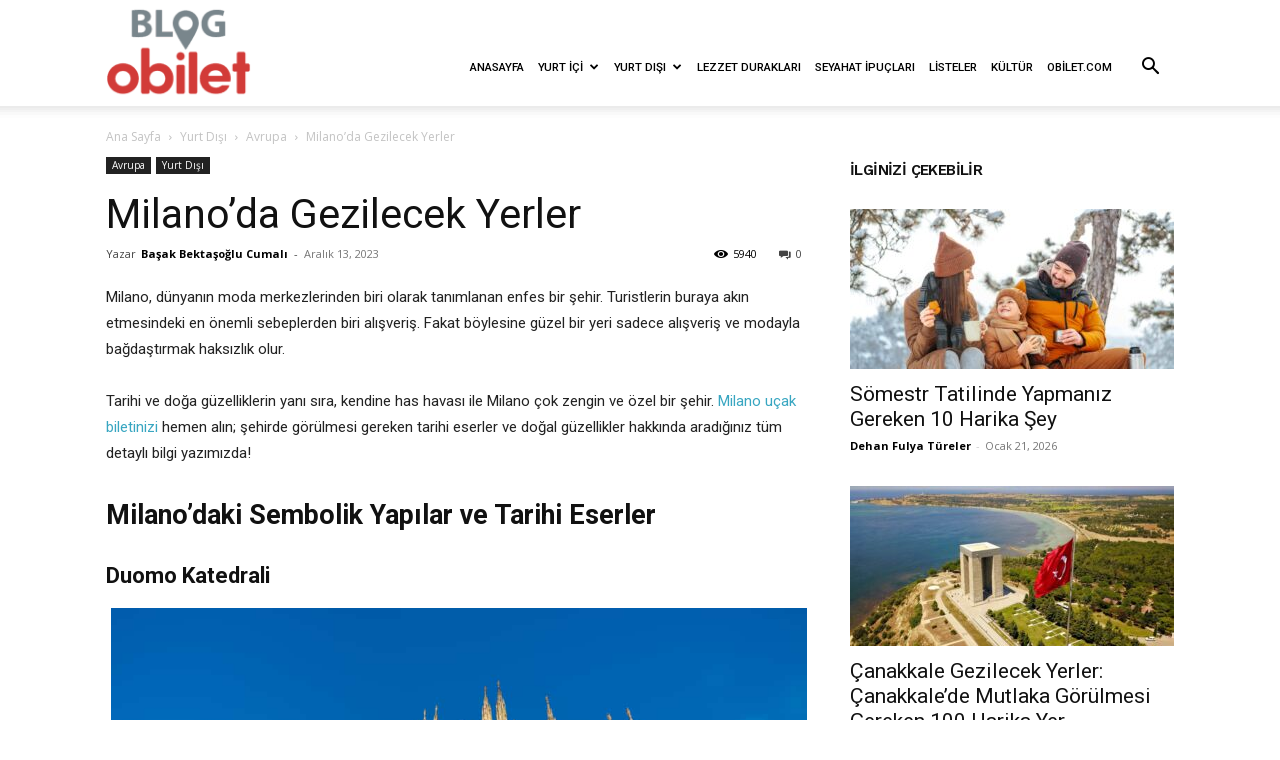

--- FILE ---
content_type: text/html; charset=UTF-8
request_url: https://blog.obilet.com/milanoda-gezilecek-yerler/?utm_source=obiletcom&utm_medium=seopage&utm_campaign=seosealocation
body_size: 91632
content:
<!doctype html >
<!--[if IE 8]>    <html class="ie8" lang="en"> <![endif]-->
<!--[if IE 9]>    <html class="ie9" lang="en"> <![endif]-->
<!--[if gt IE 8]><!--> <html dir="ltr" lang="tr"
	prefix="og: https://ogp.me/ns#" > <!--<![endif]-->
<head><meta charset="UTF-8" /><script>if(navigator.userAgent.match(/MSIE|Internet Explorer/i)||navigator.userAgent.match(/Trident\/7\..*?rv:11/i)){var href=document.location.href;if(!href.match(/[?&]nowprocket/)){if(href.indexOf("?")==-1){if(href.indexOf("#")==-1){document.location.href=href+"?nowprocket=1"}else{document.location.href=href.replace("#","?nowprocket=1#")}}else{if(href.indexOf("#")==-1){document.location.href=href+"&nowprocket=1"}else{document.location.href=href.replace("#","&nowprocket=1#")}}}}</script><script>class RocketLazyLoadScripts{constructor(){this.v="1.2.5.1",this.triggerEvents=["keydown","mousedown","mousemove","touchmove","touchstart","touchend","wheel"],this.userEventHandler=this._triggerListener.bind(this),this.touchStartHandler=this._onTouchStart.bind(this),this.touchMoveHandler=this._onTouchMove.bind(this),this.touchEndHandler=this._onTouchEnd.bind(this),this.clickHandler=this._onClick.bind(this),this.interceptedClicks=[],this.interceptedClickListeners=[],this._interceptClickListeners(this),window.addEventListener("pageshow",e=>{this.persisted=e.persisted,this.everythingLoaded&&this._triggerLastFunctions()}),document.addEventListener("DOMContentLoaded",()=>{this._preconnect3rdParties()}),this.delayedScripts={normal:[],async:[],defer:[]},this.trash=[],this.allJQueries=[]}_addUserInteractionListener(e){if(document.hidden){e._triggerListener();return}this.triggerEvents.forEach(t=>window.addEventListener(t,e.userEventHandler,{passive:!0})),window.addEventListener("touchstart",e.touchStartHandler,{passive:!0}),window.addEventListener("mousedown",e.touchStartHandler),document.addEventListener("visibilitychange",e.userEventHandler)}_removeUserInteractionListener(){this.triggerEvents.forEach(e=>window.removeEventListener(e,this.userEventHandler,{passive:!0})),document.removeEventListener("visibilitychange",this.userEventHandler)}_onTouchStart(e){"HTML"!==e.target.tagName&&(window.addEventListener("touchend",this.touchEndHandler),window.addEventListener("mouseup",this.touchEndHandler),window.addEventListener("touchmove",this.touchMoveHandler,{passive:!0}),window.addEventListener("mousemove",this.touchMoveHandler),e.target.addEventListener("click",this.clickHandler),this._disableOtherEventListeners(e.target,!0),this._renameDOMAttribute(e.target,"onclick","rocket-onclick"),this._pendingClickStarted())}_onTouchMove(e){window.removeEventListener("touchend",this.touchEndHandler),window.removeEventListener("mouseup",this.touchEndHandler),window.removeEventListener("touchmove",this.touchMoveHandler,{passive:!0}),window.removeEventListener("mousemove",this.touchMoveHandler),e.target.removeEventListener("click",this.clickHandler),this._disableOtherEventListeners(e.target,!1),this._renameDOMAttribute(e.target,"rocket-onclick","onclick"),this._pendingClickFinished()}_onTouchEnd(){window.removeEventListener("touchend",this.touchEndHandler),window.removeEventListener("mouseup",this.touchEndHandler),window.removeEventListener("touchmove",this.touchMoveHandler,{passive:!0}),window.removeEventListener("mousemove",this.touchMoveHandler)}_onClick(e){e.target.removeEventListener("click",this.clickHandler),this._disableOtherEventListeners(e.target,!1),this._renameDOMAttribute(e.target,"rocket-onclick","onclick"),this.interceptedClicks.push(e),e.preventDefault(),e.stopPropagation(),e.stopImmediatePropagation(),this._pendingClickFinished()}_replayClicks(){window.removeEventListener("touchstart",this.touchStartHandler,{passive:!0}),window.removeEventListener("mousedown",this.touchStartHandler),this.interceptedClicks.forEach(e=>{e.target.dispatchEvent(new MouseEvent("click",{view:e.view,bubbles:!0,cancelable:!0}))})}_interceptClickListeners(e){EventTarget.prototype.addEventListenerBase=EventTarget.prototype.addEventListener,EventTarget.prototype.addEventListener=function(t,i,r){"click"!==t||e.windowLoaded||i===e.clickHandler||e.interceptedClickListeners.push({target:this,func:i,options:r}),(this||window).addEventListenerBase(t,i,r)}}_disableOtherEventListeners(e,t){this.interceptedClickListeners.forEach(i=>{i.target===e&&(t?e.removeEventListener("click",i.func,i.options):e.addEventListener("click",i.func,i.options))}),e.parentNode!==document.documentElement&&this._disableOtherEventListeners(e.parentNode,t)}_waitForPendingClicks(){return new Promise(e=>{this._isClickPending?this._pendingClickFinished=e:e()})}_pendingClickStarted(){this._isClickPending=!0}_pendingClickFinished(){this._isClickPending=!1}_renameDOMAttribute(e,t,i){e.hasAttribute&&e.hasAttribute(t)&&(event.target.setAttribute(i,event.target.getAttribute(t)),event.target.removeAttribute(t))}_triggerListener(){this._removeUserInteractionListener(this),"loading"===document.readyState?document.addEventListener("DOMContentLoaded",this._loadEverythingNow.bind(this)):this._loadEverythingNow()}_preconnect3rdParties(){let e=[];document.querySelectorAll("script[type=rocketlazyloadscript][data-rocket-src]").forEach(t=>{let i=t.getAttribute("data-rocket-src");if(i&&0!==i.indexOf("data:")){0===i.indexOf("//")&&(i=location.protocol+i);try{let r=new URL(i).origin;r!==location.origin&&e.push({src:r,crossOrigin:t.crossOrigin||"module"===t.getAttribute("data-rocket-type")})}catch(n){}}}),e=[...new Map(e.map(e=>[JSON.stringify(e),e])).values()],this._batchInjectResourceHints(e,"preconnect")}async _loadEverythingNow(){this.lastBreath=Date.now(),this._delayEventListeners(this),this._delayJQueryReady(this),this._handleDocumentWrite(),this._registerAllDelayedScripts(),this._preloadAllScripts(),await this._loadScriptsFromList(this.delayedScripts.normal),await this._loadScriptsFromList(this.delayedScripts.defer),await this._loadScriptsFromList(this.delayedScripts.async);try{await this._triggerDOMContentLoaded(),await this._pendingWebpackRequests(this),await this._triggerWindowLoad()}catch(e){console.error(e)}window.dispatchEvent(new Event("rocket-allScriptsLoaded")),this.everythingLoaded=!0,this._waitForPendingClicks().then(()=>{this._replayClicks()}),this._emptyTrash()}_registerAllDelayedScripts(){document.querySelectorAll("script[type=rocketlazyloadscript]").forEach(e=>{e.hasAttribute("data-rocket-src")?e.hasAttribute("async")&&!1!==e.async?this.delayedScripts.async.push(e):e.hasAttribute("defer")&&!1!==e.defer||"module"===e.getAttribute("data-rocket-type")?this.delayedScripts.defer.push(e):this.delayedScripts.normal.push(e):this.delayedScripts.normal.push(e)})}async _transformScript(e){if(await this._littleBreath(),!0===e.noModule&&"noModule"in HTMLScriptElement.prototype){e.setAttribute("data-rocket-status","skipped");return}return new Promise(t=>{let i;function r(){(i||e).setAttribute("data-rocket-status","executed"),t()}try{if(navigator.userAgent.indexOf("Firefox/")>0||""===navigator.vendor)i=document.createElement("script"),[...e.attributes].forEach(e=>{let t=e.nodeName;"type"!==t&&("data-rocket-type"===t&&(t="type"),"data-rocket-src"===t&&(t="src"),i.setAttribute(t,e.nodeValue))}),e.text&&(i.text=e.text),i.hasAttribute("src")?(i.addEventListener("load",r),i.addEventListener("error",function(){i.setAttribute("data-rocket-status","failed"),t()}),setTimeout(()=>{i.isConnected||t()},1)):(i.text=e.text,r()),e.parentNode.replaceChild(i,e);else{let n=e.getAttribute("data-rocket-type"),s=e.getAttribute("data-rocket-src");n?(e.type=n,e.removeAttribute("data-rocket-type")):e.removeAttribute("type"),e.addEventListener("load",r),e.addEventListener("error",function(){e.setAttribute("data-rocket-status","failed"),t()}),s?(e.removeAttribute("data-rocket-src"),e.src=s):e.src="data:text/javascript;base64,"+window.btoa(unescape(encodeURIComponent(e.text)))}}catch(a){e.setAttribute("data-rocket-status","failed"),t()}})}async _loadScriptsFromList(e){let t=e.shift();return t&&t.isConnected?(await this._transformScript(t),this._loadScriptsFromList(e)):Promise.resolve()}_preloadAllScripts(){this._batchInjectResourceHints([...this.delayedScripts.normal,...this.delayedScripts.defer,...this.delayedScripts.async],"preload")}_batchInjectResourceHints(e,t){var i=document.createDocumentFragment();e.forEach(e=>{let r=e.getAttribute&&e.getAttribute("data-rocket-src")||e.src;if(r){let n=document.createElement("link");n.href=r,n.rel=t,"preconnect"!==t&&(n.as="script"),e.getAttribute&&"module"===e.getAttribute("data-rocket-type")&&(n.crossOrigin=!0),e.crossOrigin&&(n.crossOrigin=e.crossOrigin),e.integrity&&(n.integrity=e.integrity),i.appendChild(n),this.trash.push(n)}}),document.head.appendChild(i)}_delayEventListeners(e){let t={};function i(i,r){return t[r].eventsToRewrite.indexOf(i)>=0&&!e.everythingLoaded?"rocket-"+i:i}function r(e,r){var n;!t[n=e]&&(t[n]={originalFunctions:{add:n.addEventListener,remove:n.removeEventListener},eventsToRewrite:[]},n.addEventListener=function(){arguments[0]=i(arguments[0],n),t[n].originalFunctions.add.apply(n,arguments)},n.removeEventListener=function(){arguments[0]=i(arguments[0],n),t[n].originalFunctions.remove.apply(n,arguments)}),t[e].eventsToRewrite.push(r)}function n(t,i){let r=t[i];t[i]=null,Object.defineProperty(t,i,{get:()=>r||function(){},set(n){e.everythingLoaded?r=n:t["rocket"+i]=r=n}})}r(document,"DOMContentLoaded"),r(window,"DOMContentLoaded"),r(window,"load"),r(window,"pageshow"),r(document,"readystatechange"),n(document,"onreadystatechange"),n(window,"onload"),n(window,"onpageshow")}_delayJQueryReady(e){let t;function i(t){return e.everythingLoaded?t:t.split(" ").map(e=>"load"===e||0===e.indexOf("load.")?"rocket-jquery-load":e).join(" ")}function r(r){if(r&&r.fn&&!e.allJQueries.includes(r)){r.fn.ready=r.fn.init.prototype.ready=function(t){return e.domReadyFired?t.bind(document)(r):document.addEventListener("rocket-DOMContentLoaded",()=>t.bind(document)(r)),r([])};let n=r.fn.on;r.fn.on=r.fn.init.prototype.on=function(){return this[0]===window&&("string"==typeof arguments[0]||arguments[0]instanceof String?arguments[0]=i(arguments[0]):"object"==typeof arguments[0]&&Object.keys(arguments[0]).forEach(e=>{let t=arguments[0][e];delete arguments[0][e],arguments[0][i(e)]=t})),n.apply(this,arguments),this},e.allJQueries.push(r)}t=r}r(window.jQuery),Object.defineProperty(window,"jQuery",{get:()=>t,set(e){r(e)}})}async _pendingWebpackRequests(e){let t=document.querySelector("script[data-webpack]");async function i(){return new Promise(e=>{t.addEventListener("load",e),t.addEventListener("error",e)})}t&&(await i(),await e._requestAnimFrame(),await e._pendingWebpackRequests(e))}async _triggerDOMContentLoaded(){this.domReadyFired=!0,await this._littleBreath(),document.dispatchEvent(new Event("rocket-readystatechange")),await this._littleBreath(),document.rocketonreadystatechange&&document.rocketonreadystatechange(),await this._littleBreath(),document.dispatchEvent(new Event("rocket-DOMContentLoaded")),await this._littleBreath(),window.dispatchEvent(new Event("rocket-DOMContentLoaded"))}async _triggerWindowLoad(){await this._littleBreath(),document.dispatchEvent(new Event("rocket-readystatechange")),await this._littleBreath(),document.rocketonreadystatechange&&document.rocketonreadystatechange(),await this._littleBreath(),window.dispatchEvent(new Event("rocket-load")),await this._littleBreath(),window.rocketonload&&window.rocketonload(),await this._littleBreath(),this.allJQueries.forEach(e=>e(window).trigger("rocket-jquery-load")),await this._littleBreath();let e=new Event("rocket-pageshow");e.persisted=this.persisted,window.dispatchEvent(e),await this._littleBreath(),window.rocketonpageshow&&window.rocketonpageshow({persisted:this.persisted}),this.windowLoaded=!0}_triggerLastFunctions(){document.onreadystatechange&&document.onreadystatechange(),window.onload&&window.onload(),window.onpageshow&&window.onpageshow({persisted:this.persisted})}_handleDocumentWrite(){let e=new Map;document.write=document.writeln=function(t){let i=document.currentScript;i||console.error("WPRocket unable to document.write this: "+t);let r=document.createRange(),n=i.parentElement,s=e.get(i);void 0===s&&(s=i.nextSibling,e.set(i,s));let a=document.createDocumentFragment();r.setStart(a,0),a.appendChild(r.createContextualFragment(t)),n.insertBefore(a,s)}}async _littleBreath(){Date.now()-this.lastBreath>45&&(await this._requestAnimFrame(),this.lastBreath=Date.now())}async _requestAnimFrame(){return document.hidden?new Promise(e=>setTimeout(e)):new Promise(e=>requestAnimationFrame(e))}_emptyTrash(){this.trash.forEach(e=>e.remove())}static run(){let e=new RocketLazyLoadScripts;e._addUserInteractionListener(e)}}RocketLazyLoadScripts.run();</script>
    
    
    <meta name="viewport" content="width=device-width, initial-scale=1.0">
    <link rel="pingback" href="https://blog.obilet.com/xmlrpc.php" />
    
		<!-- All in One SEO Pro 4.3.6.1 - aioseo.com -->
		<title>Milano'da Gezilecek Yerler | obilet.com - Blog</title><link rel="preload" as="style" href="https://fonts.googleapis.com/css?family=Roboto%3A400%2C600%2C700%2C500%7CWork%20Sans%3A400%2C500%2C600%7COpen%20Sans%3A400%2C600%2C700%2C500&#038;display=swap" /><link rel="stylesheet" href="https://fonts.googleapis.com/css?family=Roboto%3A400%2C600%2C700%2C500%7CWork%20Sans%3A400%2C500%2C600%7COpen%20Sans%3A400%2C600%2C700%2C500&#038;display=swap" media="print" onload="this.media='all'" /><noscript><link rel="stylesheet" href="https://fonts.googleapis.com/css?family=Roboto%3A400%2C600%2C700%2C500%7CWork%20Sans%3A400%2C500%2C600%7COpen%20Sans%3A400%2C600%2C700%2C500&#038;display=swap" /></noscript>
		<meta name="description" content="Avrupa&#039;nın ve İtalya&#039;nın Moda Başkenti Milano&#039;da Görülmesi Gereken Yerler. Milano&#039;nun Tarihi Eserleri ve Milano&#039;daki Doğal Güzellikler. Milano&#039;daki Müzeler." />
		<meta name="robots" content="max-image-preview:large" />
		<meta name="google-site-verification" content="Tt8MyzzMG5V6gTgBN-nqwkwO5yxNzgFJKVTKrguw4JU" />
		<link rel="canonical" href="https://blog.obilet.com/milanoda-gezilecek-yerler/" />
		<meta name="generator" content="All in One SEO Pro (AIOSEO) 4.3.6.1 " />
		<meta property="og:locale" content="tr_TR" />
		<meta property="og:site_name" content="obilet.com - Blog | obilet.com - Blog" />
		<meta property="og:type" content="article" />
		<meta property="og:title" content="Milano&#039;da Gezilecek Yerler | obilet.com - Blog" />
		<meta property="og:description" content="Avrupa&#039;nın ve İtalya&#039;nın Moda Başkenti Milano&#039;da Görülmesi Gereken Yerler. Milano&#039;nun Tarihi Eserleri ve Milano&#039;daki Doğal Güzellikler. Milano&#039;daki Müzeler." />
		<meta property="og:url" content="https://blog.obilet.com/milanoda-gezilecek-yerler/" />
		<meta property="og:image" content="https://blog.obilet.com/wp-content/uploads/2020/02/Milano-İtalya.jpg" />
		<meta property="og:image:secure_url" content="https://blog.obilet.com/wp-content/uploads/2020/02/Milano-İtalya.jpg" />
		<meta property="og:image:width" content="1000" />
		<meta property="og:image:height" content="563" />
		<meta property="article:published_time" content="2020-02-11T13:36:05+00:00" />
		<meta property="article:modified_time" content="2023-12-13T13:53:52+00:00" />
		<meta property="article:publisher" content="https://www.facebook.com/obiletcom/" />
		<meta name="google" content="nositelinkssearchbox" />
		<script type="application/ld+json" class="aioseo-schema">
			{"@context":"https:\/\/schema.org","@graph":[{"@type":"Article","@id":"https:\/\/blog.obilet.com\/milanoda-gezilecek-yerler\/#article","name":"Milano'da Gezilecek Yerler | obilet.com - Blog","headline":"Milano&#8217;da Gezilecek Yerler","author":{"@id":"https:\/\/blog.obilet.com\/author\/basak\/#author"},"publisher":{"@id":"https:\/\/blog.obilet.com\/#organization"},"image":{"@type":"ImageObject","url":"https:\/\/blog.obilet.com\/wp-content\/uploads\/2020\/02\/Milano-\u0130talya.jpg","width":1000,"height":563,"caption":"Milano \u0130talya"},"datePublished":"2020-02-11T13:36:05+03:00","dateModified":"2023-12-13T13:53:52+03:00","inLanguage":"tr-TR","mainEntityOfPage":{"@id":"https:\/\/blog.obilet.com\/milanoda-gezilecek-yerler\/#webpage"},"isPartOf":{"@id":"https:\/\/blog.obilet.com\/milanoda-gezilecek-yerler\/#webpage"},"articleSection":"Avrupa, Yurt D\u0131\u015f\u0131, Avrupa, \u0130talya, Milano"},{"@type":"BreadcrumbList","@id":"https:\/\/blog.obilet.com\/milanoda-gezilecek-yerler\/#breadcrumblist","itemListElement":[{"@type":"ListItem","@id":"https:\/\/blog.obilet.com\/#listItem","position":1,"item":{"@type":"WebPage","@id":"https:\/\/blog.obilet.com\/","name":"Ev","description":"Obilet.com'un blo\u011funda seyahat hakk\u0131nda arad\u0131\u011f\u0131n\u0131z\u0131 bulabilirsiniz.Gezi yaz\u0131lar\u0131, \u015fehir tan\u0131t\u0131mlar\u0131 ve g\u00fcncel konular hakk\u0131nda bilgi almak i\u00e7in hemen t\u0131kla!","url":"https:\/\/blog.obilet.com\/"},"nextItem":"https:\/\/blog.obilet.com\/milanoda-gezilecek-yerler\/#listItem"},{"@type":"ListItem","@id":"https:\/\/blog.obilet.com\/milanoda-gezilecek-yerler\/#listItem","position":2,"item":{"@type":"WebPage","@id":"https:\/\/blog.obilet.com\/milanoda-gezilecek-yerler\/","name":"Milano'da Gezilecek Yerler","description":"Avrupa'n\u0131n ve \u0130talya'n\u0131n Moda Ba\u015fkenti Milano'da G\u00f6r\u00fclmesi Gereken Yerler. Milano'nun Tarihi Eserleri ve Milano'daki Do\u011fal G\u00fczellikler. Milano'daki M\u00fczeler.","url":"https:\/\/blog.obilet.com\/milanoda-gezilecek-yerler\/"},"previousItem":"https:\/\/blog.obilet.com\/#listItem"}]},{"@type":"Organization","@id":"https:\/\/blog.obilet.com\/#organization","name":"OB\u0130LET B\u0130L\u0130\u015e\u0130M S\u0130STEMLER\u0130 A.\u015e.","url":"https:\/\/blog.obilet.com\/","logo":{"@type":"ImageObject","url":"https:\/\/blog.obilet.com\/wp-content\/uploads\/2018\/06\/blog_obilet_544x180px.png","@id":"https:\/\/blog.obilet.com\/#organizationLogo","width":544,"height":180},"image":{"@id":"https:\/\/blog.obilet.com\/#organizationLogo"},"sameAs":["https:\/\/www.facebook.com\/obiletcom\/","https:\/\/twitter.com\/obilet","https:\/\/www.instagram.com\/obiletcom\/","https:\/\/tr.pinterest.com\/obiletcom\/_created\/","https:\/\/www.youtube.com\/channel\/UCURiAm2ZNTldQA6Ixv8uoIA","https:\/\/tr.linkedin.com\/company\/obiletcom","https:\/\/tr.wikipedia.org\/wiki\/Obilet"],"contactPoint":{"@type":"ContactPoint","telephone":"+908505326258","contactType":"M\u00fc\u015fteri Hizmetleri"}},{"@type":"Person","@id":"https:\/\/blog.obilet.com\/author\/basak\/#author","url":"https:\/\/blog.obilet.com\/author\/basak\/","name":"Ba\u015fak Bekta\u015fo\u011flu Cumal\u0131","image":{"@type":"ImageObject","@id":"https:\/\/blog.obilet.com\/milanoda-gezilecek-yerler\/#authorImage","url":"https:\/\/secure.gravatar.com\/avatar\/23326db9268c726d2ae218ae70535aee?s=96&d=mm&r=g","width":96,"height":96,"caption":"Ba\u015fak Bekta\u015fo\u011flu Cumal\u0131"}},{"@type":"WebPage","@id":"https:\/\/blog.obilet.com\/milanoda-gezilecek-yerler\/#webpage","url":"https:\/\/blog.obilet.com\/milanoda-gezilecek-yerler\/","name":"Milano'da Gezilecek Yerler | obilet.com - Blog","description":"Avrupa'n\u0131n ve \u0130talya'n\u0131n Moda Ba\u015fkenti Milano'da G\u00f6r\u00fclmesi Gereken Yerler. Milano'nun Tarihi Eserleri ve Milano'daki Do\u011fal G\u00fczellikler. Milano'daki M\u00fczeler.","inLanguage":"tr-TR","isPartOf":{"@id":"https:\/\/blog.obilet.com\/#website"},"breadcrumb":{"@id":"https:\/\/blog.obilet.com\/milanoda-gezilecek-yerler\/#breadcrumblist"},"author":{"@id":"https:\/\/blog.obilet.com\/author\/basak\/#author"},"creator":{"@id":"https:\/\/blog.obilet.com\/author\/basak\/#author"},"image":{"@type":"ImageObject","url":"https:\/\/blog.obilet.com\/wp-content\/uploads\/2020\/02\/Milano-\u0130talya.jpg","@id":"https:\/\/blog.obilet.com\/#mainImage","width":1000,"height":563,"caption":"Milano \u0130talya"},"primaryImageOfPage":{"@id":"https:\/\/blog.obilet.com\/milanoda-gezilecek-yerler\/#mainImage"},"datePublished":"2020-02-11T13:36:05+03:00","dateModified":"2023-12-13T13:53:52+03:00"},{"@type":"WebSite","@id":"https:\/\/blog.obilet.com\/#website","url":"https:\/\/blog.obilet.com\/","name":"obilet.com - Blog","description":"obilet.com - Blog","inLanguage":"tr-TR","publisher":{"@id":"https:\/\/blog.obilet.com\/#organization"}}]}
		</script>
		<!-- All in One SEO Pro -->


            <script data-no-defer="1" data-ezscrex="false" data-cfasync="false" data-pagespeed-no-defer data-cookieconsent="ignore">
                var ctPublicFunctions = {"_ajax_nonce":"cf2656bdd8","_rest_nonce":"e3de9529fd","_ajax_url":"\/wp-admin\/admin-ajax.php","_rest_url":"https:\/\/blog.obilet.com\/wp-json\/","data__cookies_type":"native","data__ajax_type":"rest","data__bot_detector_enabled":"0","data__frontend_data_log_enabled":1,"cookiePrefix":"","wprocket_detected":true,"host_url":"blog.obilet.com","text__ee_click_to_select":"Click to select the whole data","text__ee_original_email":"The complete one is","text__ee_got_it":"Got it","text__ee_blocked":"Blocked","text__ee_cannot_connect":"Cannot connect","text__ee_cannot_decode":"Can not decode email. Unknown reason","text__ee_email_decoder":"CleanTalk email decoder","text__ee_wait_for_decoding":"The magic is on the way!","text__ee_decoding_process":"Please wait a few seconds while we decode the contact data."}
            </script>
        
            <script data-no-defer="1" data-ezscrex="false" data-cfasync="false" data-pagespeed-no-defer data-cookieconsent="ignore">
                var ctPublic = {"_ajax_nonce":"cf2656bdd8","settings__forms__check_internal":"0","settings__forms__check_external":"0","settings__forms__force_protection":0,"settings__forms__search_test":"1","settings__data__bot_detector_enabled":"0","settings__sfw__anti_crawler":0,"blog_home":"https:\/\/blog.obilet.com\/","pixel__setting":"0","pixel__enabled":false,"pixel__url":null,"data__email_check_before_post":"1","data__email_check_exist_post":0,"data__cookies_type":"native","data__key_is_ok":true,"data__visible_fields_required":true,"wl_brandname":"Anti-Spam by CleanTalk","wl_brandname_short":"CleanTalk","ct_checkjs_key":"b02762f1407e9c02fd2373fe5137f4c5e02f22ebedafe1c8a1267ac0ad443a0a","emailEncoderPassKey":"43fd97024d23a4cb768615cc545456c6","bot_detector_forms_excluded":"W10=","advancedCacheExists":true,"varnishCacheExists":false,"wc_ajax_add_to_cart":false}
            </script>
        <link rel="icon" type="image/png" href="https://blog.obilet.com/wp-content/uploads/2019/07/ob_fav_icon.png"><link rel="amphtml" href="https://blog.obilet.com/milanoda-gezilecek-yerler/amp/" /><meta name="generator" content="AMP for WP 1.0.91.1"/><link rel='dns-prefetch' href='//fonts.googleapis.com' />
<link href='https://fonts.gstatic.com' crossorigin rel='preconnect' />
<link rel="alternate" type="application/rss+xml" title="obilet.com - Blog &raquo; beslemesi" href="https://blog.obilet.com/feed/" />
<link rel="alternate" type="application/rss+xml" title="obilet.com - Blog &raquo; yorum beslemesi" href="https://blog.obilet.com/comments/feed/" />
<link rel="alternate" type="application/rss+xml" title="obilet.com - Blog &raquo; Milano&#8217;da Gezilecek Yerler yorum beslemesi" href="https://blog.obilet.com/milanoda-gezilecek-yerler/feed/" />
		<!-- This site uses the Google Analytics by MonsterInsights plugin v8.12.1 - Using Analytics tracking - https://www.monsterinsights.com/ -->
		<!-- Note: MonsterInsights is not currently configured on this site. The site owner needs to authenticate with Google Analytics in the MonsterInsights settings panel. -->
					<!-- No UA code set -->
				<!-- / Google Analytics by MonsterInsights -->
		<style type="text/css">
img.wp-smiley,
img.emoji {
	display: inline !important;
	border: none !important;
	box-shadow: none !important;
	height: 1em !important;
	width: 1em !important;
	margin: 0 0.07em !important;
	vertical-align: -0.1em !important;
	background: none !important;
	padding: 0 !important;
}
</style>
	<link data-minify="1" rel='stylesheet' id='wp-block-library-css' href='https://blog.obilet.com/wp-content/cache/min/1/wp-includes/css/dist/block-library/style.css?ver=1769087296' type='text/css' media='all' />
<link data-minify="1" rel='stylesheet' id='classic-theme-styles-css' href='https://blog.obilet.com/wp-content/cache/min/1/wp-includes/css/classic-themes.css?ver=1769087296' type='text/css' media='all' />
<style id='global-styles-inline-css' type='text/css'>
body{--wp--preset--color--black: #000000;--wp--preset--color--cyan-bluish-gray: #abb8c3;--wp--preset--color--white: #ffffff;--wp--preset--color--pale-pink: #f78da7;--wp--preset--color--vivid-red: #cf2e2e;--wp--preset--color--luminous-vivid-orange: #ff6900;--wp--preset--color--luminous-vivid-amber: #fcb900;--wp--preset--color--light-green-cyan: #7bdcb5;--wp--preset--color--vivid-green-cyan: #00d084;--wp--preset--color--pale-cyan-blue: #8ed1fc;--wp--preset--color--vivid-cyan-blue: #0693e3;--wp--preset--color--vivid-purple: #9b51e0;--wp--preset--gradient--vivid-cyan-blue-to-vivid-purple: linear-gradient(135deg,rgba(6,147,227,1) 0%,rgb(155,81,224) 100%);--wp--preset--gradient--light-green-cyan-to-vivid-green-cyan: linear-gradient(135deg,rgb(122,220,180) 0%,rgb(0,208,130) 100%);--wp--preset--gradient--luminous-vivid-amber-to-luminous-vivid-orange: linear-gradient(135deg,rgba(252,185,0,1) 0%,rgba(255,105,0,1) 100%);--wp--preset--gradient--luminous-vivid-orange-to-vivid-red: linear-gradient(135deg,rgba(255,105,0,1) 0%,rgb(207,46,46) 100%);--wp--preset--gradient--very-light-gray-to-cyan-bluish-gray: linear-gradient(135deg,rgb(238,238,238) 0%,rgb(169,184,195) 100%);--wp--preset--gradient--cool-to-warm-spectrum: linear-gradient(135deg,rgb(74,234,220) 0%,rgb(151,120,209) 20%,rgb(207,42,186) 40%,rgb(238,44,130) 60%,rgb(251,105,98) 80%,rgb(254,248,76) 100%);--wp--preset--gradient--blush-light-purple: linear-gradient(135deg,rgb(255,206,236) 0%,rgb(152,150,240) 100%);--wp--preset--gradient--blush-bordeaux: linear-gradient(135deg,rgb(254,205,165) 0%,rgb(254,45,45) 50%,rgb(107,0,62) 100%);--wp--preset--gradient--luminous-dusk: linear-gradient(135deg,rgb(255,203,112) 0%,rgb(199,81,192) 50%,rgb(65,88,208) 100%);--wp--preset--gradient--pale-ocean: linear-gradient(135deg,rgb(255,245,203) 0%,rgb(182,227,212) 50%,rgb(51,167,181) 100%);--wp--preset--gradient--electric-grass: linear-gradient(135deg,rgb(202,248,128) 0%,rgb(113,206,126) 100%);--wp--preset--gradient--midnight: linear-gradient(135deg,rgb(2,3,129) 0%,rgb(40,116,252) 100%);--wp--preset--duotone--dark-grayscale: url('#wp-duotone-dark-grayscale');--wp--preset--duotone--grayscale: url('#wp-duotone-grayscale');--wp--preset--duotone--purple-yellow: url('#wp-duotone-purple-yellow');--wp--preset--duotone--blue-red: url('#wp-duotone-blue-red');--wp--preset--duotone--midnight: url('#wp-duotone-midnight');--wp--preset--duotone--magenta-yellow: url('#wp-duotone-magenta-yellow');--wp--preset--duotone--purple-green: url('#wp-duotone-purple-green');--wp--preset--duotone--blue-orange: url('#wp-duotone-blue-orange');--wp--preset--font-size--small: 11px;--wp--preset--font-size--medium: 20px;--wp--preset--font-size--large: 32px;--wp--preset--font-size--x-large: 42px;--wp--preset--font-size--regular: 15px;--wp--preset--font-size--larger: 50px;--wp--preset--spacing--20: 0.44rem;--wp--preset--spacing--30: 0.67rem;--wp--preset--spacing--40: 1rem;--wp--preset--spacing--50: 1.5rem;--wp--preset--spacing--60: 2.25rem;--wp--preset--spacing--70: 3.38rem;--wp--preset--spacing--80: 5.06rem;}:where(.is-layout-flex){gap: 0.5em;}body .is-layout-flow > .alignleft{float: left;margin-inline-start: 0;margin-inline-end: 2em;}body .is-layout-flow > .alignright{float: right;margin-inline-start: 2em;margin-inline-end: 0;}body .is-layout-flow > .aligncenter{margin-left: auto !important;margin-right: auto !important;}body .is-layout-constrained > .alignleft{float: left;margin-inline-start: 0;margin-inline-end: 2em;}body .is-layout-constrained > .alignright{float: right;margin-inline-start: 2em;margin-inline-end: 0;}body .is-layout-constrained > .aligncenter{margin-left: auto !important;margin-right: auto !important;}body .is-layout-constrained > :where(:not(.alignleft):not(.alignright):not(.alignfull)){max-width: var(--wp--style--global--content-size);margin-left: auto !important;margin-right: auto !important;}body .is-layout-constrained > .alignwide{max-width: var(--wp--style--global--wide-size);}body .is-layout-flex{display: flex;}body .is-layout-flex{flex-wrap: wrap;align-items: center;}body .is-layout-flex > *{margin: 0;}:where(.wp-block-columns.is-layout-flex){gap: 2em;}.has-black-color{color: var(--wp--preset--color--black) !important;}.has-cyan-bluish-gray-color{color: var(--wp--preset--color--cyan-bluish-gray) !important;}.has-white-color{color: var(--wp--preset--color--white) !important;}.has-pale-pink-color{color: var(--wp--preset--color--pale-pink) !important;}.has-vivid-red-color{color: var(--wp--preset--color--vivid-red) !important;}.has-luminous-vivid-orange-color{color: var(--wp--preset--color--luminous-vivid-orange) !important;}.has-luminous-vivid-amber-color{color: var(--wp--preset--color--luminous-vivid-amber) !important;}.has-light-green-cyan-color{color: var(--wp--preset--color--light-green-cyan) !important;}.has-vivid-green-cyan-color{color: var(--wp--preset--color--vivid-green-cyan) !important;}.has-pale-cyan-blue-color{color: var(--wp--preset--color--pale-cyan-blue) !important;}.has-vivid-cyan-blue-color{color: var(--wp--preset--color--vivid-cyan-blue) !important;}.has-vivid-purple-color{color: var(--wp--preset--color--vivid-purple) !important;}.has-black-background-color{background-color: var(--wp--preset--color--black) !important;}.has-cyan-bluish-gray-background-color{background-color: var(--wp--preset--color--cyan-bluish-gray) !important;}.has-white-background-color{background-color: var(--wp--preset--color--white) !important;}.has-pale-pink-background-color{background-color: var(--wp--preset--color--pale-pink) !important;}.has-vivid-red-background-color{background-color: var(--wp--preset--color--vivid-red) !important;}.has-luminous-vivid-orange-background-color{background-color: var(--wp--preset--color--luminous-vivid-orange) !important;}.has-luminous-vivid-amber-background-color{background-color: var(--wp--preset--color--luminous-vivid-amber) !important;}.has-light-green-cyan-background-color{background-color: var(--wp--preset--color--light-green-cyan) !important;}.has-vivid-green-cyan-background-color{background-color: var(--wp--preset--color--vivid-green-cyan) !important;}.has-pale-cyan-blue-background-color{background-color: var(--wp--preset--color--pale-cyan-blue) !important;}.has-vivid-cyan-blue-background-color{background-color: var(--wp--preset--color--vivid-cyan-blue) !important;}.has-vivid-purple-background-color{background-color: var(--wp--preset--color--vivid-purple) !important;}.has-black-border-color{border-color: var(--wp--preset--color--black) !important;}.has-cyan-bluish-gray-border-color{border-color: var(--wp--preset--color--cyan-bluish-gray) !important;}.has-white-border-color{border-color: var(--wp--preset--color--white) !important;}.has-pale-pink-border-color{border-color: var(--wp--preset--color--pale-pink) !important;}.has-vivid-red-border-color{border-color: var(--wp--preset--color--vivid-red) !important;}.has-luminous-vivid-orange-border-color{border-color: var(--wp--preset--color--luminous-vivid-orange) !important;}.has-luminous-vivid-amber-border-color{border-color: var(--wp--preset--color--luminous-vivid-amber) !important;}.has-light-green-cyan-border-color{border-color: var(--wp--preset--color--light-green-cyan) !important;}.has-vivid-green-cyan-border-color{border-color: var(--wp--preset--color--vivid-green-cyan) !important;}.has-pale-cyan-blue-border-color{border-color: var(--wp--preset--color--pale-cyan-blue) !important;}.has-vivid-cyan-blue-border-color{border-color: var(--wp--preset--color--vivid-cyan-blue) !important;}.has-vivid-purple-border-color{border-color: var(--wp--preset--color--vivid-purple) !important;}.has-vivid-cyan-blue-to-vivid-purple-gradient-background{background: var(--wp--preset--gradient--vivid-cyan-blue-to-vivid-purple) !important;}.has-light-green-cyan-to-vivid-green-cyan-gradient-background{background: var(--wp--preset--gradient--light-green-cyan-to-vivid-green-cyan) !important;}.has-luminous-vivid-amber-to-luminous-vivid-orange-gradient-background{background: var(--wp--preset--gradient--luminous-vivid-amber-to-luminous-vivid-orange) !important;}.has-luminous-vivid-orange-to-vivid-red-gradient-background{background: var(--wp--preset--gradient--luminous-vivid-orange-to-vivid-red) !important;}.has-very-light-gray-to-cyan-bluish-gray-gradient-background{background: var(--wp--preset--gradient--very-light-gray-to-cyan-bluish-gray) !important;}.has-cool-to-warm-spectrum-gradient-background{background: var(--wp--preset--gradient--cool-to-warm-spectrum) !important;}.has-blush-light-purple-gradient-background{background: var(--wp--preset--gradient--blush-light-purple) !important;}.has-blush-bordeaux-gradient-background{background: var(--wp--preset--gradient--blush-bordeaux) !important;}.has-luminous-dusk-gradient-background{background: var(--wp--preset--gradient--luminous-dusk) !important;}.has-pale-ocean-gradient-background{background: var(--wp--preset--gradient--pale-ocean) !important;}.has-electric-grass-gradient-background{background: var(--wp--preset--gradient--electric-grass) !important;}.has-midnight-gradient-background{background: var(--wp--preset--gradient--midnight) !important;}.has-small-font-size{font-size: var(--wp--preset--font-size--small) !important;}.has-medium-font-size{font-size: var(--wp--preset--font-size--medium) !important;}.has-large-font-size{font-size: var(--wp--preset--font-size--large) !important;}.has-x-large-font-size{font-size: var(--wp--preset--font-size--x-large) !important;}
.wp-block-navigation a:where(:not(.wp-element-button)){color: inherit;}
:where(.wp-block-columns.is-layout-flex){gap: 2em;}
.wp-block-pullquote{font-size: 1.5em;line-height: 1.6;}
</style>
<link rel='stylesheet' id='cleantalk-public-css-css' href='https://blog.obilet.com/wp-content/plugins/cleantalk-spam-protect/css/cleantalk-public.min.css?ver=6.68_1763047372' type='text/css' media='all' />
<link rel='stylesheet' id='cleantalk-email-decoder-css-css' href='https://blog.obilet.com/wp-content/plugins/cleantalk-spam-protect/css/cleantalk-email-decoder.min.css?ver=6.68_1763047372' type='text/css' media='all' />
<link data-minify="1" rel='stylesheet' id='wp-polls-css' href='https://blog.obilet.com/wp-content/cache/min/1/wp-content/plugins/wp-polls/polls-css.css?ver=1769087296' type='text/css' media='all' />
<style id='wp-polls-inline-css' type='text/css'>
.wp-polls .pollbar {
	margin: 1px;
	font-size: 6px;
	line-height: 8px;
	height: 8px;
	background-image: url('https://blog.obilet.com/wp-content/plugins/wp-polls/images/default/pollbg.gif');
	border: 1px solid #c8c8c8;
}

</style>
<link data-minify="1" rel='stylesheet' id='animate-css' href='https://blog.obilet.com/wp-content/cache/min/1/wp-content/plugins/wp-quiz/assets/frontend/css/animate.css?ver=1769087296' type='text/css' media='all' />
<link data-minify="1" rel='stylesheet' id='wp-quiz-css' href='https://blog.obilet.com/wp-content/cache/min/1/wp-content/plugins/wp-quiz/assets/frontend/css/wp-quiz.css?ver=1769087296' type='text/css' media='all' />
<link data-minify="1" rel='stylesheet' id='td-plugin-multi-purpose-css' href='https://blog.obilet.com/wp-content/cache/min/1/wp-content/plugins/td-composer/td-multi-purpose/style.css?ver=1769087296' type='text/css' media='all' />

<link data-minify="1" rel='stylesheet' id='tablepress-default-css' href='https://blog.obilet.com/wp-content/cache/min/1/wp-content/plugins/tablepress/css/build/default.css?ver=1769087296' type='text/css' media='all' />
<link data-minify="1" rel='stylesheet' id='td-theme-css' href='https://blog.obilet.com/wp-content/cache/min/1/wp-content/themes/Newspaper/style.css?ver=1769087297' type='text/css' media='all' />
<style id='td-theme-inline-css' type='text/css'>@media (max-width:767px){.td-header-desktop-wrap{display:none}}@media (min-width:767px){.td-header-mobile-wrap{display:none}}</style>
<link data-minify="1" rel='stylesheet' id='td-legacy-framework-front-style-css' href='https://blog.obilet.com/wp-content/cache/min/1/wp-content/plugins/td-composer/legacy/Newspaper/assets/css/td_legacy_main.css?ver=1769087297' type='text/css' media='all' />
<link data-minify="1" rel='stylesheet' id='td-standard-pack-framework-front-style-css' href='https://blog.obilet.com/wp-content/cache/min/1/wp-content/plugins/td-standard-pack/Newspaper/assets/css/td_standard_pack_main.css?ver=1769087297' type='text/css' media='all' />
<link data-minify="1" rel='stylesheet' id='td-theme-demo-style-css' href='https://blog.obilet.com/wp-content/cache/min/1/wp-content/plugins/td-composer/legacy/Newspaper/includes/demos/lifestyle/demo_style.css?ver=1769087297' type='text/css' media='all' />
<link data-minify="1" rel='stylesheet' id='tdb_style_cloud_templates_front-css' href='https://blog.obilet.com/wp-content/cache/min/1/wp-content/plugins/td-cloud-library/assets/css/tdb_main.css?ver=1769087297' type='text/css' media='all' />
<style id='rocket-lazyload-inline-css' type='text/css'>
.rll-youtube-player{position:relative;padding-bottom:56.23%;height:0;overflow:hidden;max-width:100%;}.rll-youtube-player:focus-within{outline: 2px solid currentColor;outline-offset: 5px;}.rll-youtube-player iframe{position:absolute;top:0;left:0;width:100%;height:100%;z-index:100;background:0 0}.rll-youtube-player img{bottom:0;display:block;left:0;margin:auto;max-width:100%;width:100%;position:absolute;right:0;top:0;border:none;height:auto;-webkit-transition:.4s all;-moz-transition:.4s all;transition:.4s all}.rll-youtube-player img:hover{-webkit-filter:brightness(75%)}.rll-youtube-player .play{height:100%;width:100%;left:0;top:0;position:absolute;background:url(https://blog.obilet.com/wp-content/plugins/wp-rocket/assets/img/youtube.png) no-repeat center;background-color: transparent !important;cursor:pointer;border:none;}
</style>
<script type='text/javascript' src='https://blog.obilet.com/wp-content/plugins/cleantalk-spam-protect/js/apbct-public-bundle_gathering.min.js?ver=6.68_1763047372' id='apbct-public-bundle_gathering.min-js-js' defer></script>
<script type='text/javascript' src='https://blog.obilet.com/wp-includes/js/jquery/jquery.js?ver=3.6.1' id='jquery-core-js' defer></script>
<script data-minify="1" type='text/javascript' src='https://blog.obilet.com/wp-content/cache/min/1/wp-includes/js/jquery/jquery-migrate.js?ver=1769087297' id='jquery-migrate-js' defer></script>
<script type='text/javascript' id='ga_events_main_script-js-extra'>
/* <![CDATA[ */
var ga_options = {"anonymizeip":"","advanced":"","snippet_type":"universal","tracking_id":"","gtm_id":"","domain":"","click_elements":[{"name":"wq_IsTrivia","type":"class","category":"click","action":"Test \u015e\u0131k Se\u00e7imi","label":"","value":"","bounce":"false"},{"name":"toc_container a","type":"class","category":"click","action":"\u0130\u00e7indekiler Tablosunda Gezinme-3","label":"","value":"","bounce":"false"},{"name":"toc_container a","type":"class","category":"click","action":"\u0130\u00e7indekiler Tablosunda Gezinme-2","label":"","value":"","bounce":"true"},{"name":"toc_container","type":"id","category":"click","action":"\u0130\u00e7indekiler Tablosunda Gezinme","label":"","value":"","bounce":"false"},{"name":"btn-bus-search","type":"id","category":"click","action":"Bilet Sorgulama","label":"","value":"","bounce":"false"},{"name":"SocialMenuClick","type":"id","category":"click","action":"Click Social Menu","label":"","value":"","bounce":"false"},{"name":"obiletMenuClick","type":"id","category":"Click","action":"Click Header Menu","label":"","value":"","bounce":"false"},{"name":"obiletMobileBanner","type":"id","category":"Click","action":"Click Mobile Banner","label":"","value":"","bounce":"false"},{"name":"obiletBannerDesktop","type":"id","category":"Click","action":"Click Desktop Banner","label":"","value":"","bounce":"false"}],"scroll_elements":[{"name":"wq_resultScoreCtr","type":"class","category":"Scroll","action":"Test Sonu\u00e7 Ekran\u0131 G\u00f6rme","label":"","value":"","bounce":"false"},{"name":"wq_resultScoreCtr","type":"class"},{"name":"wq_resultScoreCtr","type":"class","category":"Scroll","action":"Test Sonu\u00e7 Ekran\u0131 G\u00f6rme","label":"","value":"","bounce":"false"},{"name":"wq_resultScoreCtr"},{"name":"code-block-default","type":"class","category":"Scroll","action":"Amp-Widget Scroll-1","label":"","value":"","bounce":"false"},{"name":"code-block-default"},{"name":"code-block-2","type":"class","category":"Scroll","action":"Widget Scroll-2","label":"","value":"","bounce":"false"},{"name":"code-block-1","type":"class","category":"Scroll","action":"Widget Scroll-1","label":"","value":"","bounce":"false"},{"name":"td-footer-bottom-full","type":"class","category":"Scroll","action":"Footer Scroll","label":"","value":"","bounce":"false"}],"link_clicks_delay":"120","download_tracking_type":["pdf","mp3","pptx","docx"],"force_snippet":"none"};
var gaePlaceholders = {"is_front_page":"","page_title":"Milano'da Gezilecek Yerler"};
/* ]]> */
</script>
<script type="rocketlazyloadscript" data-minify="1" data-rocket-type='text/javascript' data-rocket-src='https://blog.obilet.com/wp-content/cache/min/1/wp-content/plugins/wp-google-analytics-events/js/main.js?ver=1769087297' id='ga_events_main_script-js' defer></script>
<script type='text/javascript' id='wpgmza_data-js-extra'>
/* <![CDATA[ */
var wpgmza_google_api_status = {"message":"Enqueued","code":"ENQUEUED"};
/* ]]> */
</script>
<script data-minify="1" type='text/javascript' src='https://blog.obilet.com/wp-content/cache/min/1/wp-content/plugins/wp-google-maps/wpgmza_data.js?ver=1769087297' id='wpgmza_data-js' defer></script>
<link rel="https://api.w.org/" href="https://blog.obilet.com/wp-json/" /><link rel="alternate" type="application/json" href="https://blog.obilet.com/wp-json/wp/v2/posts/26764" /><link rel="EditURI" type="application/rsd+xml" title="RSD" href="https://blog.obilet.com/xmlrpc.php?rsd" />
<link rel="wlwmanifest" type="application/wlwmanifest+xml" href="https://blog.obilet.com/wp-includes/wlwmanifest.xml" />

<link rel='shortlink' href='https://blog.obilet.com/?p=26764' />
<link rel="alternate" type="application/json+oembed" href="https://blog.obilet.com/wp-json/oembed/1.0/embed?url=https%3A%2F%2Fblog.obilet.com%2Fmilanoda-gezilecek-yerler%2F" />
<link rel="alternate" type="text/xml+oembed" href="https://blog.obilet.com/wp-json/oembed/1.0/embed?url=https%3A%2F%2Fblog.obilet.com%2Fmilanoda-gezilecek-yerler%2F&#038;format=xml" />
<!-- Hotjar Tracking Code for https://blog..obilet.com -->
<script type="rocketlazyloadscript">
  (function(h,o,t,j,a,r){

    function getCookie(name) {
        var nameEQ = name + '=';
        var ca = document.cookie.split(';');
        for (var i = 0; i < ca.length; i++) {
            var c = ca[i];
            while (c.charAt(0) == ' ') c = c.substring(1, c.length);
            if (c.indexOf(nameEQ) == 0)
                return c.substring(nameEQ.length, c.length);
        }
        return null;
    }

    var storageKey = 'amp-store:' + location.protocol + "//" + location.hostname,
        ls = localStorage.getItem(storageKey),
        lsd = ls && JSON.parse(atob(ls));

    if ((lsd &&
        lsd.vv["amp-consent:consent1"] &&
        lsd.vv["amp-consent:consent1"].v &&
        lsd.vv["amp-consent:consent1"].v.pc &&
        lsd.vv["amp-consent:consent1"].v.pc['purpose-analytics'] &&
        lsd.vv["amp-consent:consent1"].v.pc['purpose-analytics'] !=1) || (lsd &&
        lsd.vv["amp-consent:consent1"] &&
        lsd.vv["amp-consent:consent1"].v &&
        !lsd.vv["amp-consent:consent1"].v.pc) )
        return;

    h.hj=h.hj||function(){(h.hj.q=h.hj.q||[]).push(arguments)};
    h._hjSettings={hjid:876185,hjsv:6};
    a=o.getElementsByTagName('head')[0];
    r=o.createElement('script');r.async=1;
    r.src=t+h._hjSettings.hjid+j+h._hjSettings.hjsv;
    a.appendChild(r);

})(window,document,'https://static.hotjar.com/c/hotjar-','.js?sv=');
</script><!-- Google Tag Manager -->
<meta name="robots" content="index, follow">
<script type="rocketlazyloadscript">(function(w,d,s,l,i){w[l]=w[l]||[];w[l].push({'gtm.start':
new Date().getTime(),event:'gtm.js'});var f=d.getElementsByTagName(s)[0],
j=d.createElement(s),dl=l!='dataLayer'?'&l='+l:'';j.async=true;j.src=
'https://www.googletagmanager.com/gtm.js?id='+i+dl;f.parentNode.insertBefore(j,f);
})(window,document,'script','dataLayer','GTM-5MRPBL3');</script>
<!-- End Google Tag Manager -->

<script type="rocketlazyloadscript">
   
    !function() { // Cookie Policy
       var intervalId = setInterval(function() {
  var el = document.querySelectorAll('.cookies-policy.hidden')[0];
  if (el) { 
    clearInterval(intervalId);
  
    el.style.display = 'none';
     function setCookie(name, value, days) {
            var expires = '';
            if (days) {
                var date = new Date();
                date.setTime(date.getTime() + (days * 24 * 60 * 60 * 1000));
                expires = '; expires=' + date.toUTCString();
            }
            document.cookie = name + '=' + (value || '') + expires + '; path=/';
        }

        function getCookie(name) {
            var nameEQ = name + '=';
            var ca = document.cookie.split(';');
            for (var i = 0; i < ca.length; i++) {
                var c = ca[i];
                while (c.charAt(0) == ' ') c = c.substring(1, c.length);
                if (c.indexOf(nameEQ) == 0)
                    return c.substring(nameEQ.length, c.length);
            }
            return null;
        }

        var pages = ['home ', 'single-post', 'category'];

        if (!document.body.classList.value || !pages.some(function (v) {  return document.body.classList.value.indexOf(v) >= 0; }))
         return;

        var interval = setInterval(function() {
            var c = document.querySelector('.cookies-policy'),
                cookie = getCookie('ampforwp_gdpr_action'),
                p = document.querySelector('.cookies-policy .close'),
                storageKey = 'amp-store:' + location.protocol + "//" + location.hostname,
                ls = localStorage.getItem(storageKey),
                lsd = atob(ls),
                expires = new Date(),
                days = 365,
                ops = {};

            if (!c)
                return;

            clearInterval(interval);

            var date = new Date();
            // date to time stamp
            date = date.getTime();

            var lsc = {
                "vv": {
                    "amp-consent:consent1": {
                        "v": {
                            "s": 1,
                            "pc": {
                                "purpose-conversion": 1,
                                "purpose-analytics": 1,
                                "purpose-marketing": 1
                            }
                        },
                        "t": date
                    },
                    "amp-session:gtag": {
                        "v": {
                            "sessionId": 4737,
                            "creationTimestamp": date,
                            "accessTimestamp": date,
                            "count": 6,
                            "engaged": false
                        },
                        "t": date
                    }
                }
            };

            expires.setTime(expires.getTime() + (days * 24 * 60 * 60 * 1000));

            // Check and store cookie polcy checkbox nodes
            var ip = document.querySelectorAll('.cookies-policy  .options input[type=checkbox]:not([disabled])');

            if (!ls && c && !cookie) {

                c.classList.remove('hidden');

                // Cookie Details
                var d = c.querySelector('#policy-detail'),
                    co = c.querySelector('.cookies-options');

                // Show/Hide short and long policy
                d && d.addEventListener('click', function(e) {
                    e.preventDefault();
                    co.classList.toggle('short');
                });

                var cancel = c.querySelector('.cancel');
                cancel && cancel.addEventListener('click', function(e) {
                    Array.prototype.slice.call(ip).forEach(function(el) {
                        el.checked = false;
                    });
                    p.click();
                });

                // Close and save polycy status
                p && p.addEventListener('click', function(e) {
                    e.preventDefault();

                    // If Short Policy Set All Values
                    if (co && co.classList.contains('short') && e.isTrusted) {
                        Array.prototype.slice.call(ip).forEach(function(el) {
                            el.checked = "checked";
                        });
                    }

                    // İf Multy Polcy Set All Values
                    if (e.target.id == 'accept' || e.target.parentElement.id ==
                        'accept') { // Multi Cookie Policy
                        Array.prototype.slice.call(ip).forEach(function(el) {
                            if (el.checked)
                                ops[el.name] = el.checked ? 1 : 0
                        });


                        if (Object.keys(ops).length) {
                            lsc.vv["amp-consent:consent1"].v.s = 1;
                            lsc.vv["amp-consent:consent1"].v.pc = ops;
                        } else {
                            delete lsc.vv["amp-consent:consent1"].v.pc;
                            lsc.vv["amp-consent:consent1"].v.s = 0;
                        }

                        // Save Local Storage
                        localStorage.setItem(storageKey, btoa(JSON.stringify(lsc)));

                    };
                    // Hide and save polycy status
                    setCookie('ampforwp_gdpr_action', true, expires);
                    c.classList.add('hidden');
                });
            }
        }, 10)
  }




const styleElement = document.createElement('style');

        const cssCode = `
.td-footer-wrapper, .td-footer-wrapper .td_block_template_7 .td-block-title>*, .td-footer-wrapper .td_block_template_17 .td-block-title, .td-footer-wrapper .td-block-title-wrap .td-wrapper-pulldown-filter {
    background-color: #ffffff;
}
.td-more-articles-box {
  display: none !important;
}
.comment-form #url{ display:none; }
.ob-footer {
  width: 100%;
  padding: 0;
  margin: 0;
  color: #5d686e;
}

.ob-footer-col {
  width: 25%;
}

.ob-footer-top {
  position: relative;
  flex-direction: columns;
  border-bottom: 1px solid #ccc;
  padding: .5em 0 1em;
}

.ob-footer-flex {
  display: flex;
  justify-content: center;
  align-items: top;
}

.ob-footer-top-logo {
  padding-top: .4em;
}

.ob-footer-top-property {
  font-weight: 500;
  padding-top: .4em;
  font-size: 1.2em;
  color: #5d686e;
}

.ob-footer-top-icon {
  width: 1.1em;
  height: 1.1em;
  vertical-align: top;
  fill: #5d686e;
}

.ob-footer-middle {
  margin: 1em;
  color: #5d686e;
}

.ob-footer-middle .ob-footer-col ul {
  padding: 0;
  margin: 0;
  list-style: none;
}

.ob-footer-middle .ob-footer-col ul li {
  margin: .4em 0;
}

.ob-footer-middle .ob-footer-col ul li a {
  color: #5d686e;
  text-decoration: none;
}

.ob-footer-middle .ob-footer-col ul li a:hover {
  color: #4db2ec;
}

.ob-footer-middle .ob-footer-col h3 {
  font-size: 1em;
  line-height: 1.3em;
  font-weight: 600;
  margin: 0 0 .2em;
  margin-top: 2em;
}

.ob-footer-middle .ob-footer-col h3:first-child { 
  margin: 0 0 .2em;
}

@media (max-width: 768px) {
  .ob-footer-top-property {
    display: none;
  }
  
  .ob-footer-flex {
    display: inline-block;
  }
  
  .ob-footer-col {
    width: 100%;
    margin-bottom: 2em;
  }
}
        `;
        styleElement.textContent = cssCode;
        document.body.insertBefore(styleElement, document.body.firstChild);

}, 200);
    
    }();
	
    document.querySelectorAll('.instagram-media.instagram-media-rendered').forEach(function(e){
  		  e.remove;
	});

    // All Post Page Campaign
    // var h2List = document.querySelectorAll('.td-post-content h2');
    // var carCampaign = document.createElement('div');
    // var imgDevice = (window.innerWidth <= 768)? 'md': 'lg';
    // 5 April
    // carCampaign.innerHTML = '<a href="https://arac-kiralama.obilet.com/kampanyalar/kurban-bayram-kampanyasi?utm_source=blog&utm_medium=banner&utm_campaign=kurban-bayram-kampanya" target=_blank style="display:block;margin:20px 0px 20px 0px;"><img alt=arac_kiralama_kampanya decoding=async loading=lazy src=https://s3.eu-central-1.amazonaws.com/static.obilet.com/images/campaign/234-'+imgDevice+'.webp width=100%></a>';
    // carCampaign.innerHTML = '<a href="https://www.obilet.com/otel-kampanyalari/yaz-tatili-kampanyasi?utm_source=blog&utm_medium=banner&utm_campaign=otel-yaz-kampanya-24" target=_blank style="display:block;margin:20px 0px 20px 0px;"><img alt=arac_kiralama_kampanya decoding=async loading=lazy src=https://s3.eu-central-1.amazonaws.com/static.obilet.com/images/campaign/228-'+imgDevice+'.webp width=100%></a>';

     // h2List.forEach(function(e,i){
        // if (i === 2) {
           // e.prepend(carCampaign);
        // }
//     });

 var urlElement = document.getElementById('url');
    if (urlElement) {
        urlElement.remove();
    }
    
    var labelElement = document.querySelectorAll('label[for="wp-comment-cookies-consent"]')[0];
    if (labelElement) {
        labelElement.innerText = 'İsmimi ve e-postamı bir dahaki sefere bu tarayıcıya kaydet.';
    }

</script>



<style>
.cookies-policy {

    width: 76%;
    min-height: 71px;
    background-color: #fff;
    position: fixed;
    bottom: 1em;
    
    box-shadow: 0 3px 6px rgba(60, 68, 72, 0.25);
    border-radius: 0.3em;
    font-size: 0.875em;
    text-align: left;
    z-index: 1;
    font-family:'Segoe UI', Tahoma, Geneva, Verdana, sans-serif;
    margin-left:3em;
    margin-right: 3em;
}
.cookies-policy.hidden {
    opacity: 0;
    height: 0;
    overflow: hidden;
    padding: 0;
    font-size: 0;
    pointer-events: none;
}

.cookies-policy a,
.cookies-policy a:visited,
.cookies-policy a:active,
.cookies-policy a:hover {
    color: #229f57;
    text-decoration: none;
    color: #222;
    font-weight: 600;

    white-space: nowrap;
}

.cookies-policy>div {
    display: -webkit-box;
    display: -webkit-flex;
    display: flex;
    align-items: center;
    justify-content: center;
    min-height: 6.3em;
    padding: 1.2em;
    position: relative;
    background-color: #fff;
}

.cookies-policy div a:hover {
    text-decoration: underline;
}
.cookies-policy a.close {
    position: absolute;
    top: -0.5em;
    right: -0.6em;
    display: inline-block;
    width: 1em;
    height: 1em;
    border-radius: 50%;
}
.cookies-policy a.close svg {
    fill: #5d686e;
    width: 0.7em;
    height: 0.7em;
}
.cookies-policy.optional {
    margin-bottom: 1em;
    max-width: 50em;
    min-height: 110px;
    font-size: 0.90em;
}
.cookies-policy.optional p {
    margin: 0.8em 0;
}
.cookies-policy.optional .cookies-options {
    min-height: 92px;
    line-height: 1.5;
}
.cookies-policy.optional .cookies-options .c-title {
    margin-top: 0;
    font-size: 1.14em;
}
.cookies-policy.optional .cookies-options > div:last-child {
    margin-top: 0.5em;
}
.cookies-policy.optional .cookies-options > div:last-child button {
    color: #fff;
    background-color: #0ab285;
    outline: none;
    padding: 0.5em 1em;
    border-radius: 0.4em;
    cursor: pointer;
    padding: 0.7em 1.5em;
    vertical-align: middle;
    display: inline-block;
    border:0;
}
.cookies-policy.optional .cookies-options > div:last-child a {
    display: inline-block;
    outline: none;
    float: right;
    text-decoration: underline;
    vertical-align: middle;
    line-height: 2.4em;
}
.cookies-policy.optional .cookies-options.short p,
.cookies-policy.optional .cookies-options.short .options {
    display: none !important;
}
.cookies-policy.optional .cookies-options:not(.short) #policy-detail {
    display: none;
}
.cookies-policy.optional .cookies-options:not(.short) span.accept-all {
    display: none;
}
.cookies-policy.optional .cookies-options.short button.close span.accept {
    display: none;
}
.cookies-policy.optional .cookies-options.short button.close span.accept-all {
    display: inline-block;
}
.cookies-policy.optional .desc a {
    font-weight: 600;
    text-decoration: underline;
}
html:not([lang="tr-TR"]) .cookies-policy.optional .desc span.last-child {
    display: none;
}
.cookies-policy.optional .options {
    margin-bottom: 0.7em;
    display: -webkit-box;
    display: -webkit-flex;
    display: flex;
    -webkit-flex-wrap: wrap;
    -ms-flex-wrap: wrap;
    flex-wrap: wrap;
}
.cookies-policy.optional .options > div {
    margin-bottom: 0.3em;
    -webkit-box-flex: 1;
    -webkit-flex: 1;
    flex: 1;
    -webkit-flex-basis: 50%;
    -ms-flex-preferred-size: 50%;
    flex-basis: 50%;
}
.cookies-policy.optional .options > div input[type='checkbox'] {
    display: none;
}
.cookies-policy.optional .options > div .box:after {
    display: inline-block;
}
.cookies-policy.optional .options > div .box {
    display: inline-block;
    position: relative;
    width: 1em;
    height: 1em;
    border: 1px solid #c6c6c6;
    border-radius: 0.2em;
    background-color: #fff;
    text-align: center;
    line-height: 1em;
    margin-right: 10px;
    vertical-align: middle;
}
.cookies-policy.optional .options > div .box:after {
    position: absolute;
    width: 0.2em;
    height: 0.5em;
    border: solid #229f57;
    border-width: 0 2px 2px 0;
    -webkit-transform: rotate(45deg) translate(-12%, 24%);
    -ms-transform: rotate(45deg) translate(-12%, 24%);
    transform: rotate(45deg) translate(-12%, 24%);
    vertical-align: middle;
}
.cookies-policy.optional .options > div label {
    cursor: pointer;
}
.cookies-policy.optional .options > div input[type='checkbox']:checked + label .box:after {
    content: '';
}
.cookies-policy.optional .options > div .box {
    margin-top: 0.2em;
    margin-bottom: 0.5em;
    float: left;
    padding: 0;
    box-shadow: none;
    border-radius: 0.2em;
    margin-right: 0.5em;
}
.cookies-policy.optional .options > div label {
    margin-right: 0.5em;
    display: block;
    zoom: 1;
}
.cookies-policy.optional .options > div label::before,
.cookies-policy.optional .options > div label::after {
    content: ' ';
    display: table;
}
.cookies-policy.optional .options > div label::after {
    clear: both;
}
.cookies-policy.optional .options > div input[type="checkbox"]:checked + label .box {
    background-color: #229f57;
    border-color: #229f57;
}
.cookies-policy.optional .options > div input[type="checkbox"]:checked + label .box:after {
    border-color: #fff;
    width: 0.3em;
    height: 0.7em;
    transform: rotate(45deg) translate(-44%, 14%);
}
.cookies-policy.optional .options > div #necessary {
    pointer-events: none;
    cursor: not-allowed;
}
.cookies-policy.optional .options > div #necessary + label .box {
    background-color: #c6c6c6;
    border-color: #c6c6c6;
}
.cookies-policy.optional .options > div #necessary + label .box:after {
    border-color: #fff;
}

@media(max-width:768px) {

    .cookies-policy.optional{
        margin-left: 1em;
        margin-right: 1em;
        width: inherit;
    }
    .cookies-policy.optional .cookies-options.short .desc{
        height: 2.7em;
        overflow-y: scroll;
        padding-right: 1em;
        margin-bottom: 1em;
    }
    .cookies-policy .short .desc::-webkit-scrollbar {
        -webkit-appearance: none;
    }
    .cookies-policy .short .desc::-webkit-scrollbar:vertical {
        width: 0.4em;
    }
    .cookies-policy .short .desc::-webkit-scrollbar:horizontal {
        height: 0.4em;
    }
    .cookies-policy .short .desc::-webkit-scrollbar-track {
        background: #fafafa;
    }
    .cookies-policy .short .desc::-webkit-scrollbar-thumb {
        background: #c6c6c6;
        border-radius: 0.4em;
    }




}

/*
 * Instagram Iframe Media Hıde 
 * */
.instagram-media {
	display: none !important;
}

.td-more-articles-box {
  display: none !important;
}
.comment-form #url{ display:none; }
.ob-footer {
  width: 100%;
  padding: 0;
  margin: 0;
  color: #5d686e;
}

.ob-footer-col {
  width: 25%;
}

.ob-footer-top {
  position: relative;
  flex-direction: columns;
  border-bottom: 1px solid #ccc;
  padding: .5em 0 1em;
}

.ob-footer-flex {
  display: flex;
  justify-content: center;
  align-items: top;
}

.ob-footer-top-logo {
  padding-top: .4em;
}

.ob-footer-top-property {
  font-weight: 500;
  padding-top: .4em;
  font-size: 1.2em;
  color: #5d686e;
}

.ob-footer-top-icon {
  width: 1.1em;
  height: 1.1em;
  vertical-align: top;
  fill: #5d686e;
}

.ob-footer-middle {
  margin: 1em;
  color: #5d686e;
}

.ob-footer-middle .ob-footer-col ul {
  padding: 0;
  margin: 0;
  list-style: none;
}

.ob-footer-middle .ob-footer-col ul li {
  margin: .4em 0;
}

.ob-footer-middle .ob-footer-col ul li a {
  color: #5d686e;
  text-decoration: none;
}

.ob-footer-middle .ob-footer-col ul li a:hover {
  color: #4db2ec;
}

.ob-footer-middle .ob-footer-col h3 {
  font-size: 1em;
  line-height: 1.3em;
  font-weight: 600;
  margin: 0 0 .2em;
  margin-top: 2em;
}

.ob-footer-middle .ob-footer-col h3:first-child { 
  margin: 0 0 .2em;
}

@media (max-width: 768px) {
  .ob-footer-top-property {
    display: none;
  }
  
  .ob-footer-flex {
    display: inline-block;
  }
  
  .ob-footer-col {
    width: 100%;
    margin-bottom: 2em;
  }
}
</style>     <script type="rocketlazyloadscript">
        window.tdb_global_vars = {"wpRestUrl":"https:\/\/blog.obilet.com\/wp-json\/","permalinkStructure":"\/%postname%\/"};
        window.tdb_p_autoload_vars = {"isAjax":false,"isAdminBarShowing":false,"autoloadStatus":"off","origPostEditUrl":null};
    </script>
    
    <style id="tdb-global-colors">:root{--tt-accent-color:#E4A41E;--tt-hover:#504BDC;--tt-gray-dark:#777777;--tt-extra-color:#f4f4f4;--tt-primary-color:#000000}</style>

    
	            <style id="tdb-global-fonts">
                
:root{--tt-secondary:Merriweather;--tt-extra:Red Hat Display;--tt-primary-font:Epilogue;}
            </style>
            
<!-- JS generated by theme -->

<script type="text/javascript" id="td-generated-header-js">
    
    

	    var tdBlocksArray = []; //here we store all the items for the current page

	    // td_block class - each ajax block uses a object of this class for requests
	    function tdBlock() {
		    this.id = '';
		    this.block_type = 1; //block type id (1-234 etc)
		    this.atts = '';
		    this.td_column_number = '';
		    this.td_current_page = 1; //
		    this.post_count = 0; //from wp
		    this.found_posts = 0; //from wp
		    this.max_num_pages = 0; //from wp
		    this.td_filter_value = ''; //current live filter value
		    this.is_ajax_running = false;
		    this.td_user_action = ''; // load more or infinite loader (used by the animation)
		    this.header_color = '';
		    this.ajax_pagination_infinite_stop = ''; //show load more at page x
	    }

        // td_js_generator - mini detector
        ( function () {
            var htmlTag = document.getElementsByTagName("html")[0];

	        if ( navigator.userAgent.indexOf("MSIE 10.0") > -1 ) {
                htmlTag.className += ' ie10';
            }

            if ( !!navigator.userAgent.match(/Trident.*rv\:11\./) ) {
                htmlTag.className += ' ie11';
            }

	        if ( navigator.userAgent.indexOf("Edge") > -1 ) {
                htmlTag.className += ' ieEdge';
            }

            if ( /(iPad|iPhone|iPod)/g.test(navigator.userAgent) ) {
                htmlTag.className += ' td-md-is-ios';
            }

            var user_agent = navigator.userAgent.toLowerCase();
            if ( user_agent.indexOf("android") > -1 ) {
                htmlTag.className += ' td-md-is-android';
            }

            if ( -1 !== navigator.userAgent.indexOf('Mac OS X')  ) {
                htmlTag.className += ' td-md-is-os-x';
            }

            if ( /chrom(e|ium)/.test(navigator.userAgent.toLowerCase()) ) {
               htmlTag.className += ' td-md-is-chrome';
            }

            if ( -1 !== navigator.userAgent.indexOf('Firefox') ) {
                htmlTag.className += ' td-md-is-firefox';
            }

            if ( -1 !== navigator.userAgent.indexOf('Safari') && -1 === navigator.userAgent.indexOf('Chrome') ) {
                htmlTag.className += ' td-md-is-safari';
            }

            if( -1 !== navigator.userAgent.indexOf('IEMobile') ){
                htmlTag.className += ' td-md-is-iemobile';
            }

        })();

        var tdLocalCache = {};

        ( function () {
            "use strict";

            tdLocalCache = {
                data: {},
                remove: function (resource_id) {
                    delete tdLocalCache.data[resource_id];
                },
                exist: function (resource_id) {
                    return tdLocalCache.data.hasOwnProperty(resource_id) && tdLocalCache.data[resource_id] !== null;
                },
                get: function (resource_id) {
                    return tdLocalCache.data[resource_id];
                },
                set: function (resource_id, cachedData) {
                    tdLocalCache.remove(resource_id);
                    tdLocalCache.data[resource_id] = cachedData;
                }
            };
        })();

    
    
var td_viewport_interval_list=[{"limitBottom":767,"sidebarWidth":228},{"limitBottom":1018,"sidebarWidth":300},{"limitBottom":1140,"sidebarWidth":324}];
var td_animation_stack_effect="type0";
var tds_animation_stack=true;
var td_animation_stack_specific_selectors=".entry-thumb, img, .td-lazy-img";
var td_animation_stack_general_selectors=".td-animation-stack img, .td-animation-stack .entry-thumb, .post img, .td-animation-stack .td-lazy-img";
var tdc_is_installed="yes";
var tdc_domain_active=false;
var td_ajax_url="https:\/\/blog.obilet.com\/wp-admin\/admin-ajax.php?td_theme_name=Newspaper&v=12.7.1";
var td_get_template_directory_uri="https:\/\/blog.obilet.com\/wp-content\/plugins\/td-composer\/legacy\/common";
var tds_snap_menu="smart_snap_always";
var tds_logo_on_sticky="";
var tds_header_style="7";
var td_please_wait="L\u00fctfen Bekleyin...";
var td_email_user_pass_incorrect="Kullan\u0131c\u0131 ad\u0131 veya \u015fifre yanl\u0131\u015f!";
var td_email_user_incorrect="Email veya kullan\u0131c\u0131 ad\u0131 yanl\u0131\u015f!";
var td_email_incorrect="Email yanl\u0131\u015f!";
var td_user_incorrect="Username incorrect!";
var td_email_user_empty="Email or username empty!";
var td_pass_empty="Pass empty!";
var td_pass_pattern_incorrect="Invalid Pass Pattern!";
var td_retype_pass_incorrect="Retyped Pass incorrect!";
var tds_more_articles_on_post_enable="show";
var tds_more_articles_on_post_time_to_wait="";
var tds_more_articles_on_post_pages_distance_from_top=2000;
var tds_captcha="";
var tds_theme_color_site_wide="#38a6c1";
var tds_smart_sidebar="enabled";
var tdThemeName="Newspaper";
var tdThemeNameWl="Newspaper";
var td_magnific_popup_translation_tPrev="\u00d6nceki (Sol ok tu\u015fu)";
var td_magnific_popup_translation_tNext="Sonraki (Sa\u011f ok tu\u015fu)";
var td_magnific_popup_translation_tCounter="%curr% \/ %total%";
var td_magnific_popup_translation_ajax_tError="%url% linkindeki i\u00e7erik y\u00fcklenemedi.";
var td_magnific_popup_translation_image_tError="%curr% nolu imaj y\u00fcklenemedi.";
var tdBlockNonce="8733ff1b66";
var tdMobileMenu="enabled";
var tdMobileSearch="enabled";
var tdDateNamesI18n={"month_names":["Ocak","\u015eubat","Mart","Nisan","May\u0131s","Haziran","Temmuz","A\u011fustos","Eyl\u00fcl","Ekim","Kas\u0131m","Aral\u0131k"],"month_names_short":["Oca","\u015eub","Mar","Nis","May","Haz","Tem","A\u011fu","Eyl","Eki","Kas","Ara"],"day_names":["Pazar","Pazartesi","Sal\u0131","\u00c7ar\u015famba","Per\u015fembe","Cuma","Cumartesi"],"day_names_short":["Paz","Pts","Sal","\u00c7ar","Per","Cum","Cts"]};
var tdb_modal_confirm="Kaydetmek";
var tdb_modal_cancel="Iptal etmek";
var tdb_modal_confirm_alt="Evet";
var tdb_modal_cancel_alt="HAYIR";
var td_deploy_mode="deploy";
var td_ad_background_click_link="";
var td_ad_background_click_target="";
</script>


<!-- Header style compiled by theme -->

<style>ul.sf-menu>.menu-item>a{font-family:Roboto;font-size:11px;font-weight:500}.sf-menu ul .menu-item a{font-family:"Work Sans";font-size:13px;font-weight:normal}.td-mobile-content .td-mobile-main-menu>li>a{font-family:Roboto}.td-mobile-content .sub-menu a{font-family:Roboto}#td-mobile-nav,#td-mobile-nav .wpb_button,.td-search-wrap-mob{font-family:Roboto}.td-page-title,.td-category-title-holder .td-page-title{font-family:"Work Sans";font-size:25px;font-weight:500}.td-page-content h4,.wpb_text_column h4{font-family:"Work Sans";font-size:15px;font-weight:600}.white-popup-block:before{background-image:url('https://192.168.0.194/wp_011_lifestyle/wp-content/uploads/2017/03/2.jpg')}:root{--td_excl_label:'ÖZEL';--td_theme_color:#38a6c1;--td_slider_text:rgba(56,166,193,0.7);--td_mobile_menu_color:#ffffff;--td_mobile_icons_color:#000000;--td_mobile_gradient_one_mob:#000000;--td_mobile_gradient_two_mob:#000000;--td_mobile_text_active_color:#38a6c1}.td-header-style-12 .td-header-menu-wrap-full,.td-header-style-12 .td-affix,.td-grid-style-1.td-hover-1 .td-big-grid-post:hover .td-post-category,.td-grid-style-5.td-hover-1 .td-big-grid-post:hover .td-post-category,.td_category_template_3 .td-current-sub-category,.td_category_template_8 .td-category-header .td-category a.td-current-sub-category,.td_category_template_4 .td-category-siblings .td-category a:hover,.td_block_big_grid_9.td-grid-style-1 .td-post-category,.td_block_big_grid_9.td-grid-style-5 .td-post-category,.td-grid-style-6.td-hover-1 .td-module-thumb:after,.tdm-menu-active-style5 .td-header-menu-wrap .sf-menu>.current-menu-item>a,.tdm-menu-active-style5 .td-header-menu-wrap .sf-menu>.current-menu-ancestor>a,.tdm-menu-active-style5 .td-header-menu-wrap .sf-menu>.current-category-ancestor>a,.tdm-menu-active-style5 .td-header-menu-wrap .sf-menu>li>a:hover,.tdm-menu-active-style5 .td-header-menu-wrap .sf-menu>.sfHover>a{background-color:#38a6c1}.td_mega_menu_sub_cats .cur-sub-cat,.td-mega-span h3 a:hover,.td_mod_mega_menu:hover .entry-title a,.header-search-wrap .result-msg a:hover,.td-header-top-menu .td-drop-down-search .td_module_wrap:hover .entry-title a,.td-header-top-menu .td-icon-search:hover,.td-header-wrap .result-msg a:hover,.top-header-menu li a:hover,.top-header-menu .current-menu-item>a,.top-header-menu .current-menu-ancestor>a,.top-header-menu .current-category-ancestor>a,.td-social-icon-wrap>a:hover,.td-header-sp-top-widget .td-social-icon-wrap a:hover,.td_mod_related_posts:hover h3>a,.td-post-template-11 .td-related-title .td-related-left:hover,.td-post-template-11 .td-related-title .td-related-right:hover,.td-post-template-11 .td-related-title .td-cur-simple-item,.td-post-template-11 .td_block_related_posts .td-next-prev-wrap a:hover,.td-category-header .td-pulldown-category-filter-link:hover,.td-category-siblings .td-subcat-dropdown a:hover,.td-category-siblings .td-subcat-dropdown a.td-current-sub-category,.footer-text-wrap .footer-email-wrap a,.footer-social-wrap a:hover,.td_module_17 .td-read-more a:hover,.td_module_18 .td-read-more a:hover,.td_module_19 .td-post-author-name a:hover,.td-pulldown-syle-2 .td-subcat-dropdown:hover .td-subcat-more span,.td-pulldown-syle-2 .td-subcat-dropdown:hover .td-subcat-more i,.td-pulldown-syle-3 .td-subcat-dropdown:hover .td-subcat-more span,.td-pulldown-syle-3 .td-subcat-dropdown:hover .td-subcat-more i,.tdm-menu-active-style3 .tdm-header.td-header-wrap .sf-menu>.current-category-ancestor>a,.tdm-menu-active-style3 .tdm-header.td-header-wrap .sf-menu>.current-menu-ancestor>a,.tdm-menu-active-style3 .tdm-header.td-header-wrap .sf-menu>.current-menu-item>a,.tdm-menu-active-style3 .tdm-header.td-header-wrap .sf-menu>.sfHover>a,.tdm-menu-active-style3 .tdm-header.td-header-wrap .sf-menu>li>a:hover{color:#38a6c1}.td-mega-menu-page .wpb_content_element ul li a:hover,.td-theme-wrap .td-aj-search-results .td_module_wrap:hover .entry-title a,.td-theme-wrap .header-search-wrap .result-msg a:hover{color:#38a6c1!important}.td_category_template_8 .td-category-header .td-category a.td-current-sub-category,.td_category_template_4 .td-category-siblings .td-category a:hover,.tdm-menu-active-style4 .tdm-header .sf-menu>.current-menu-item>a,.tdm-menu-active-style4 .tdm-header .sf-menu>.current-menu-ancestor>a,.tdm-menu-active-style4 .tdm-header .sf-menu>.current-category-ancestor>a,.tdm-menu-active-style4 .tdm-header .sf-menu>li>a:hover,.tdm-menu-active-style4 .tdm-header .sf-menu>.sfHover>a{border-color:#38a6c1}ul.sf-menu>.td-menu-item>a,.td-theme-wrap .td-header-menu-social{font-family:Roboto;font-size:11px;font-weight:500}.sf-menu ul .td-menu-item a{font-family:"Work Sans";font-size:13px;font-weight:normal}.td-header-bg:before{background-repeat:repeat-x}.td-footer-wrapper,.td-footer-wrapper .td_block_template_7 .td-block-title>*,.td-footer-wrapper .td_block_template_17 .td-block-title,.td-footer-wrapper .td-block-title-wrap .td-wrapper-pulldown-filter{background-color:#ffffff}.td-footer-wrapper::before{background-size:cover}.td-footer-wrapper::before{background-position:center center}.td-footer-wrapper::before{opacity:0.1}.block-title>span,.block-title>a,.widgettitle,body .td-trending-now-title,.wpb_tabs li a,.vc_tta-container .vc_tta-color-grey.vc_tta-tabs-position-top.vc_tta-style-classic .vc_tta-tabs-container .vc_tta-tab>a,.td-theme-wrap .td-related-title a,.woocommerce div.product .woocommerce-tabs ul.tabs li a,.woocommerce .product .products h2:not(.woocommerce-loop-product__title),.td-theme-wrap .td-block-title{font-family:"Work Sans";font-size:15px;font-weight:600;text-transform:uppercase}.td_mod_mega_menu .item-details a{font-family:"Work Sans";font-weight:600}.td_mega_menu_sub_cats .block-mega-child-cats a{font-family:"Work Sans";font-size:12px;font-weight:normal;text-transform:uppercase}.td_module_wrap .td-module-title{font-family:"Work Sans"}.td_block_trending_now .entry-title,.td-theme-slider .td-module-title,.td-big-grid-post .entry-title{font-family:"Work Sans"}.td-post-content h4{font-family:"Work Sans";font-size:15px;font-weight:600}.td-post-content h5{font-family:"Work Sans"}ul.sf-menu>.menu-item>a{font-family:Roboto;font-size:11px;font-weight:500}.sf-menu ul .menu-item a{font-family:"Work Sans";font-size:13px;font-weight:normal}.td-mobile-content .td-mobile-main-menu>li>a{font-family:Roboto}.td-mobile-content .sub-menu a{font-family:Roboto}#td-mobile-nav,#td-mobile-nav .wpb_button,.td-search-wrap-mob{font-family:Roboto}.td-page-title,.td-category-title-holder .td-page-title{font-family:"Work Sans";font-size:25px;font-weight:500}.td-page-content h4,.wpb_text_column h4{font-family:"Work Sans";font-size:15px;font-weight:600}.white-popup-block:before{background-image:url('https://192.168.0.194/wp_011_lifestyle/wp-content/uploads/2017/03/2.jpg')}:root{--td_excl_label:'ÖZEL';--td_theme_color:#38a6c1;--td_slider_text:rgba(56,166,193,0.7);--td_mobile_menu_color:#ffffff;--td_mobile_icons_color:#000000;--td_mobile_gradient_one_mob:#000000;--td_mobile_gradient_two_mob:#000000;--td_mobile_text_active_color:#38a6c1}.td-header-style-12 .td-header-menu-wrap-full,.td-header-style-12 .td-affix,.td-grid-style-1.td-hover-1 .td-big-grid-post:hover .td-post-category,.td-grid-style-5.td-hover-1 .td-big-grid-post:hover .td-post-category,.td_category_template_3 .td-current-sub-category,.td_category_template_8 .td-category-header .td-category a.td-current-sub-category,.td_category_template_4 .td-category-siblings .td-category a:hover,.td_block_big_grid_9.td-grid-style-1 .td-post-category,.td_block_big_grid_9.td-grid-style-5 .td-post-category,.td-grid-style-6.td-hover-1 .td-module-thumb:after,.tdm-menu-active-style5 .td-header-menu-wrap .sf-menu>.current-menu-item>a,.tdm-menu-active-style5 .td-header-menu-wrap .sf-menu>.current-menu-ancestor>a,.tdm-menu-active-style5 .td-header-menu-wrap .sf-menu>.current-category-ancestor>a,.tdm-menu-active-style5 .td-header-menu-wrap .sf-menu>li>a:hover,.tdm-menu-active-style5 .td-header-menu-wrap .sf-menu>.sfHover>a{background-color:#38a6c1}.td_mega_menu_sub_cats .cur-sub-cat,.td-mega-span h3 a:hover,.td_mod_mega_menu:hover .entry-title a,.header-search-wrap .result-msg a:hover,.td-header-top-menu .td-drop-down-search .td_module_wrap:hover .entry-title a,.td-header-top-menu .td-icon-search:hover,.td-header-wrap .result-msg a:hover,.top-header-menu li a:hover,.top-header-menu .current-menu-item>a,.top-header-menu .current-menu-ancestor>a,.top-header-menu .current-category-ancestor>a,.td-social-icon-wrap>a:hover,.td-header-sp-top-widget .td-social-icon-wrap a:hover,.td_mod_related_posts:hover h3>a,.td-post-template-11 .td-related-title .td-related-left:hover,.td-post-template-11 .td-related-title .td-related-right:hover,.td-post-template-11 .td-related-title .td-cur-simple-item,.td-post-template-11 .td_block_related_posts .td-next-prev-wrap a:hover,.td-category-header .td-pulldown-category-filter-link:hover,.td-category-siblings .td-subcat-dropdown a:hover,.td-category-siblings .td-subcat-dropdown a.td-current-sub-category,.footer-text-wrap .footer-email-wrap a,.footer-social-wrap a:hover,.td_module_17 .td-read-more a:hover,.td_module_18 .td-read-more a:hover,.td_module_19 .td-post-author-name a:hover,.td-pulldown-syle-2 .td-subcat-dropdown:hover .td-subcat-more span,.td-pulldown-syle-2 .td-subcat-dropdown:hover .td-subcat-more i,.td-pulldown-syle-3 .td-subcat-dropdown:hover .td-subcat-more span,.td-pulldown-syle-3 .td-subcat-dropdown:hover .td-subcat-more i,.tdm-menu-active-style3 .tdm-header.td-header-wrap .sf-menu>.current-category-ancestor>a,.tdm-menu-active-style3 .tdm-header.td-header-wrap .sf-menu>.current-menu-ancestor>a,.tdm-menu-active-style3 .tdm-header.td-header-wrap .sf-menu>.current-menu-item>a,.tdm-menu-active-style3 .tdm-header.td-header-wrap .sf-menu>.sfHover>a,.tdm-menu-active-style3 .tdm-header.td-header-wrap .sf-menu>li>a:hover{color:#38a6c1}.td-mega-menu-page .wpb_content_element ul li a:hover,.td-theme-wrap .td-aj-search-results .td_module_wrap:hover .entry-title a,.td-theme-wrap .header-search-wrap .result-msg a:hover{color:#38a6c1!important}.td_category_template_8 .td-category-header .td-category a.td-current-sub-category,.td_category_template_4 .td-category-siblings .td-category a:hover,.tdm-menu-active-style4 .tdm-header .sf-menu>.current-menu-item>a,.tdm-menu-active-style4 .tdm-header .sf-menu>.current-menu-ancestor>a,.tdm-menu-active-style4 .tdm-header .sf-menu>.current-category-ancestor>a,.tdm-menu-active-style4 .tdm-header .sf-menu>li>a:hover,.tdm-menu-active-style4 .tdm-header .sf-menu>.sfHover>a{border-color:#38a6c1}ul.sf-menu>.td-menu-item>a,.td-theme-wrap .td-header-menu-social{font-family:Roboto;font-size:11px;font-weight:500}.sf-menu ul .td-menu-item a{font-family:"Work Sans";font-size:13px;font-weight:normal}.td-header-bg:before{background-repeat:repeat-x}.td-footer-wrapper,.td-footer-wrapper .td_block_template_7 .td-block-title>*,.td-footer-wrapper .td_block_template_17 .td-block-title,.td-footer-wrapper .td-block-title-wrap .td-wrapper-pulldown-filter{background-color:#ffffff}.td-footer-wrapper::before{background-size:cover}.td-footer-wrapper::before{background-position:center center}.td-footer-wrapper::before{opacity:0.1}.block-title>span,.block-title>a,.widgettitle,body .td-trending-now-title,.wpb_tabs li a,.vc_tta-container .vc_tta-color-grey.vc_tta-tabs-position-top.vc_tta-style-classic .vc_tta-tabs-container .vc_tta-tab>a,.td-theme-wrap .td-related-title a,.woocommerce div.product .woocommerce-tabs ul.tabs li a,.woocommerce .product .products h2:not(.woocommerce-loop-product__title),.td-theme-wrap .td-block-title{font-family:"Work Sans";font-size:15px;font-weight:600;text-transform:uppercase}.td_mod_mega_menu .item-details a{font-family:"Work Sans";font-weight:600}.td_mega_menu_sub_cats .block-mega-child-cats a{font-family:"Work Sans";font-size:12px;font-weight:normal;text-transform:uppercase}.td_module_wrap .td-module-title{font-family:"Work Sans"}.td_block_trending_now .entry-title,.td-theme-slider .td-module-title,.td-big-grid-post .entry-title{font-family:"Work Sans"}.td-post-content h4{font-family:"Work Sans";font-size:15px;font-weight:600}.td-post-content h5{font-family:"Work Sans"}.td-lifestyle .td-header-style-1 .sf-menu>li>a:hover,.td-lifestyle .td-header-style-1 .sf-menu>.sfHover>a,.td-lifestyle .td-header-style-1 .sf-menu>.current-menu-item>a,.td-lifestyle .td-header-style-1 .sf-menu>.current-menu-ancestor>a,.td-lifestyle .td-header-style-1 .sf-menu>.current-category-ancestor>a,.td-lifestyle .td-social-style3 .td_social_type .td_social_button a:hover{color:#38a6c1}.td-lifestyle .td_block_template_8 .td-block-title:after,.td-lifestyle .td-module-comments a,.td-lifestyle.td_category_template_7 .td-category-header .td-page-title:after,.td-lifestyle .td-social-style3 .td_social_type:hover .td-sp{background-color:#38a6c1}.td-lifestyle .td-module-comments a:after{border-color:#38a6c1 transparent transparent transparent}</style>




<script type="application/ld+json">
    {
        "@context": "https://schema.org",
        "@type": "BreadcrumbList",
        "itemListElement": [
            {
                "@type": "ListItem",
                "position": 1,
                "item": {
                    "@type": "WebSite",
                    "@id": "https://blog.obilet.com/",
                    "name": "Ana Sayfa"
                }
            },
            {
                "@type": "ListItem",
                "position": 2,
                    "item": {
                    "@type": "WebPage",
                    "@id": "https://blog.obilet.com/./yurt-disi/",
                    "name": "Yurt Dışı"
                }
            }
            ,{
                "@type": "ListItem",
                "position": 3,
                    "item": {
                    "@type": "WebPage",
                    "@id": "https://blog.obilet.com/./yurt-disi/avrupa/",
                    "name": "Avrupa"                                
                }
            }
            ,{
                "@type": "ListItem",
                "position": 4,
                    "item": {
                    "@type": "WebPage",
                    "@id": "https://blog.obilet.com/milanoda-gezilecek-yerler/",
                    "name": "Milano&#8217;da Gezilecek Yerler"                                
                }
            }    
        ]
    }
</script>
<link rel="icon" href="https://blog.obilet.com/wp-content/uploads/2023/09/cropped-android-chrome-512-32x32.png" sizes="32x32" />
<link rel="icon" href="https://blog.obilet.com/wp-content/uploads/2023/09/cropped-android-chrome-512-192x192.png" sizes="192x192" />
<link rel="apple-touch-icon" href="https://blog.obilet.com/wp-content/uploads/2023/09/cropped-android-chrome-512-180x180.png" />
<meta name="msapplication-TileImage" content="https://blog.obilet.com/wp-content/uploads/2023/09/cropped-android-chrome-512-270x270.png" />
		<style type="text/css" id="wp-custom-css">
			
ul.sf-menu>.td-menu-item>a, .td-theme-wrap .td-header-menu-social {
    font-family: "Roboto";
  font-size:11.5px;padding-left:0; }

.td-main-logo .td-header-menu-wrap-full td-container-wrap{
	height:106px;
}



a.td-pulldown-category, a.td-admin-edit
{
display:none !important;
}

.td-footer-wrapper, .td-footer-wrapper .td_block_template_7 .td-block-title>*, .td-footer-wrapper .td_block_template_17 .td-block-title, .td-footer-wrapper .td-block-title-wrap .td-wrapper-pulldown-filter {
    background-color: #ffffff;
}

.td-more-articles-box {
  display: none !important;
}
#tdi_70, #tdi_62 {
  display: none !important;
}
.comment-form #url{ display:none; }
.ob-footer {
  width: 100%;
  padding: 0;
  margin: 0;
  color: #5d686e;
}

.ob-footer-col {
  width: 25%;
}

.ob-footer-top {
  position: relative;
  flex-direction: columns;
  border-bottom: 1px solid #ccc;
  padding: .5em 0 1em;
}

.ob-footer-flex {
  display: flex;
  justify-content: center;
  align-items: top;
}

.ob-footer-top-logo {
  padding-top: .4em;
}

.ob-footer-top-property {
  font-weight: 500;
  padding-top: .4em;
  font-size: 1.2em;
  color: #5d686e;
}

.ob-footer-top-icon {
  width: 1.1em;
  height: 1.1em;
  vertical-align: top;
  fill: #5d686e;
}

.ob-footer-middle {
  margin: 1em;
  color: #5d686e;
}

.ob-footer-middle .ob-footer-col ul {
  padding: 0;
  margin: 0;
  list-style: none;
}

.ob-footer-middle .ob-footer-col ul li {
  margin: .4em 0;
}

.ob-footer-middle .ob-footer-col ul li a {
  color: #5d686e;
  text-decoration: none;
}

.ob-footer-middle .ob-footer-col ul li a:hover {
  color: #4db2ec;
}

.ob-footer-middle .ob-footer-col h3 {
  font-size: 1em;
  line-height: 1.3em;
  font-weight: 600;
  margin: 0 0 .2em;
  margin-top: 2em;
}

.ob-footer-middle .ob-footer-col h3:first-child { 
  margin: 0 0 .2em;
}
p.ob-footer-text-md {
  font-size: 12px;
  line-height: 13px;
}
p.ob-footer-text-sm {
  font-size: 9px;
  line-height: 10px;
}

@media (max-width: 768px) {
  .ob-footer-top-property {
    display: none;
  }
  
  .ob-footer-flex {
    display: inline-block;
  }
  
  .ob-footer-col {
    width: 100%;
    margin-bottom: 2em;
  }
}		</style>
		
<!-- Button style compiled by theme -->

<style>.tdm-btn-style1{background-color:#38a6c1}.tdm-btn-style2:before{border-color:#38a6c1}.tdm-btn-style2{color:#38a6c1}.tdm-btn-style3{-webkit-box-shadow:0 2px 16px #38a6c1;-moz-box-shadow:0 2px 16px #38a6c1;box-shadow:0 2px 16px #38a6c1}.tdm-btn-style3:hover{-webkit-box-shadow:0 4px 26px #38a6c1;-moz-box-shadow:0 4px 26px #38a6c1;box-shadow:0 4px 26px #38a6c1}</style>

<style>
.ai-viewports                 {--ai: 1;}
.ai-viewport-3                { display: none !important;}
.ai-viewport-2                { display: none !important;}
.ai-viewport-1                { display: inherit !important;}
.ai-viewport-0                { display: none !important;}
@media (min-width: 768px) and (max-width: 979px) {
.ai-viewport-1                { display: none !important;}
.ai-viewport-2                { display: inherit !important;}
}
@media (max-width: 767px) {
.ai-viewport-1                { display: none !important;}
.ai-viewport-3                { display: inherit !important;}
}
</style>
	<style id="tdw-css-placeholder"></style><noscript><style id="rocket-lazyload-nojs-css">.rll-youtube-player, [data-lazy-src]{display:none !important;}</style></noscript></head>

<body data-rsssl=1 class="post-template-default single single-post postid-26764 single-format-standard td-standard-pack milanoda-gezilecek-yerler global-block-template-13 td-lifestyle single_template_5 td-animation-stack-type0 td-full-layout" itemscope="itemscope" itemtype="https://schema.org/WebPage">

<div class="td-scroll-up" data-style="style1"><i class="td-icon-menu-up"></i></div>
    <div class="td-menu-background" style="visibility:hidden"></div>
<div id="td-mobile-nav" style="visibility:hidden">
    <div class="td-mobile-container">
        <!-- mobile menu top section -->
        <div class="td-menu-socials-wrap">
            <!-- socials -->
            <div class="td-menu-socials">
                
        <span class="td-social-icon-wrap">
            <a target="_blank" href="https://www.facebook.com/obiletcom/" title="Facebook" data-wpel-link="external" rel="nofollow external noopener noreferrer">
                <i class="td-icon-font td-icon-facebook"></i>
                <span style="display: none">Facebook</span>
            </a>
        </span>
        <span class="td-social-icon-wrap">
            <a target="_blank" href="https://www.instagram.com/obiletcom/" title="Instagram" data-wpel-link="external" rel="nofollow external noopener noreferrer">
                <i class="td-icon-font td-icon-instagram"></i>
                <span style="display: none">Instagram</span>
            </a>
        </span>
        <span class="td-social-icon-wrap">
            <a target="_blank" href="https://www.pinterest.com/obiletcom/" title="Pinterest" data-wpel-link="external" rel="nofollow external noopener noreferrer">
                <i class="td-icon-font td-icon-pinterest"></i>
                <span style="display: none">Pinterest</span>
            </a>
        </span>
        <span class="td-social-icon-wrap">
            <a target="_blank" href="https://open.spotify.com/user/ydzw93divgc6oyosdfow0lrwa?si=iijfgofJQ6yZDlc8fnurKA" title="Spotify" data-wpel-link="external" rel="nofollow external noopener noreferrer">
                <i class="td-icon-font td-icon-spotify"></i>
                <span style="display: none">Spotify</span>
            </a>
        </span>
        <span class="td-social-icon-wrap">
            <a target="_blank" href="https://twitter.com/obilet" title="Twitter" data-wpel-link="external" rel="nofollow external noopener noreferrer">
                <i class="td-icon-font td-icon-twitter"></i>
                <span style="display: none">Twitter</span>
            </a>
        </span>
        <span class="td-social-icon-wrap">
            <a target="_blank" href="https://www.youtube.com/channel/UCURiAm2ZNTldQA6Ixv8uoIA" title="Youtube" data-wpel-link="external" rel="nofollow external noopener noreferrer">
                <i class="td-icon-font td-icon-youtube"></i>
                <span style="display: none">Youtube</span>
            </a>
        </span>            </div>
            <!-- close button -->
            <div class="td-mobile-close">
                <span><i class="td-icon-close-mobile"></i></span>
            </div>
        </div>

        <!-- login section -->
                    <div class="td-menu-login-section">
                
    <div class="td-guest-wrap">
        <div class="td-menu-login"><a id="login-link-mob">Giriş Yap</a></div>
    </div>
            </div>
        
        <!-- menu section -->
        <div class="td-mobile-content">
            <div class="menu-td-demo-header-menu-container"><ul id="menu-td-demo-header-menu" class="td-mobile-main-menu"><li id="menu-item-353" class="menu-item menu-item-type-post_type menu-item-object-page menu-item-home menu-item-first menu-item-353"><a href="https://blog.obilet.com/" data-wpel-link="internal">Anasayfa</a></li>
<li id="menu-item-346" class="menu-item menu-item-type-taxonomy menu-item-object-category menu-item-has-children menu-item-346"><a href="https://blog.obilet.com/./yurt-ici/" data-wpel-link="internal">Yurt İçi<i class="td-icon-menu-right td-element-after"></i></a>
<ul class="sub-menu">
	<li id="menu-item-0" class="menu-item-0"><a href="https://blog.obilet.com/./yurt-ici/akdeniz/" data-wpel-link="internal">Akdeniz</a></li>
	<li class="menu-item-0"><a href="https://blog.obilet.com/./yurt-ici/dogu-anadolu/" data-wpel-link="internal">Doğu Anadolu</a></li>
	<li class="menu-item-0"><a href="https://blog.obilet.com/./yurt-ici/ege/" data-wpel-link="internal">Ege</a></li>
	<li class="menu-item-0"><a href="https://blog.obilet.com/./yurt-ici/guneydogu-anadolu/" data-wpel-link="internal">Güneydoğu Anadolu</a></li>
	<li class="menu-item-0"><a href="https://blog.obilet.com/./yurt-ici/ic-anadolu/" data-wpel-link="internal">İç Anadolu</a></li>
	<li class="menu-item-0"><a href="https://blog.obilet.com/./yurt-ici/karadeniz/" data-wpel-link="internal">Karadeniz</a></li>
	<li class="menu-item-0"><a href="https://blog.obilet.com/./yurt-ici/marmara/" data-wpel-link="internal">Marmara</a></li>
</ul>
</li>
<li id="menu-item-351" class="menu-item menu-item-type-taxonomy menu-item-object-category current-post-ancestor current-menu-parent current-post-parent menu-item-has-children menu-item-351"><a href="https://blog.obilet.com/./yurt-disi/" data-wpel-link="internal">Yurt Dışı<i class="td-icon-menu-right td-element-after"></i></a>
<ul class="sub-menu">
	<li class="menu-item-0"><a href="https://blog.obilet.com/./yurt-disi/afrika/" data-wpel-link="internal">Afrika</a></li>
	<li class="menu-item-0"><a href="https://blog.obilet.com/./yurt-disi/afrika/kuzey-afrika/" data-wpel-link="internal">Kuzey Afrika</a></li>
	<li class="menu-item-0"><a href="https://blog.obilet.com/./yurt-disi/amerika/" data-wpel-link="internal">Amerika</a></li>
	<li class="menu-item-0"><a href="https://blog.obilet.com/./yurt-disi/amerika/guney-amerika/" data-wpel-link="internal">Güney Amerika</a></li>
	<li class="menu-item-0"><a href="https://blog.obilet.com/./yurt-disi/amerika/karayipler/" data-wpel-link="internal">Karayipler</a></li>
	<li class="menu-item-0"><a href="https://blog.obilet.com/./yurt-disi/amerika/kuzey-amerika/" data-wpel-link="internal">Kuzey Amerika</a></li>
	<li class="menu-item-0"><a href="https://blog.obilet.com/./yurt-disi/asya/" data-wpel-link="internal">Asya</a></li>
	<li class="menu-item-0"><a href="https://blog.obilet.com/./yurt-disi/asya/kafkasya/" data-wpel-link="internal">Kafkasya</a></li>
	<li class="menu-item-0"><a href="https://blog.obilet.com/./yurt-disi/asya/orta-asya/" data-wpel-link="internal">Orta Asya</a></li>
	<li class="menu-item-0"><a href="https://blog.obilet.com/./yurt-disi/avrupa/" data-wpel-link="internal">Avrupa</a></li>
	<li class="menu-item-0"><a href="https://blog.obilet.com/./yurt-disi/avrupa/balkanlar/" data-wpel-link="internal">Balkanlar</a></li>
	<li class="menu-item-0"><a href="https://blog.obilet.com/./yurt-disi/avrupa/balkanlar/romanya/" data-wpel-link="internal">Romanya</a></li>
	<li class="menu-item-0"><a href="https://blog.obilet.com/./yurt-disi/avrupa/baltik/" data-wpel-link="internal">Baltık</a></li>
	<li class="menu-item-0"><a href="https://blog.obilet.com/./yurt-disi/avrupa/iskandinavya/" data-wpel-link="internal">İskandinavya</a></li>
	<li class="menu-item-0"><a href="https://blog.obilet.com/./yurt-disi/avrupa/nordik-ulkeler/" data-wpel-link="internal">Nordik Ülkeler</a></li>
	<li class="menu-item-0"><a href="https://blog.obilet.com/./yurt-disi/dogu-asya/" data-wpel-link="internal">Doğu Asya</a></li>
	<li class="menu-item-0"><a href="https://blog.obilet.com/./yurt-disi/guney-dogu-asya/" data-wpel-link="internal">Güney Doğu Asya</a></li>
	<li class="menu-item-0"><a href="https://blog.obilet.com/./yurt-disi/okyanusya/" data-wpel-link="internal">Okyanusya</a></li>
</ul>
</li>
<li id="menu-item-13604" class="menu-item menu-item-type-taxonomy menu-item-object-category menu-item-13604"><a href="https://blog.obilet.com/./yemek-rehberleri/" data-wpel-link="internal">Lezzet Durakları</a></li>
<li id="menu-item-367" class="menu-item menu-item-type-taxonomy menu-item-object-category menu-item-367"><a href="https://blog.obilet.com/./seyahat-ipuclari/" data-wpel-link="internal">Seyahat İpuçları</a></li>
<li id="menu-item-1181" class="menu-item menu-item-type-taxonomy menu-item-object-category menu-item-1181"><a href="https://blog.obilet.com/./listeler/" data-wpel-link="internal">Listeler</a></li>
<li id="menu-item-16616" class="menu-item menu-item-type-taxonomy menu-item-object-category menu-item-16616"><a href="https://blog.obilet.com/./kultur/" data-wpel-link="internal">Kültür</a></li>
<li id="menu-item-18570" class="menu-item menu-item-type-custom menu-item-object-custom menu-item-18570"><a href="https://www.obilet.com/" data-wpel-link="internal">obilet.com</a></li>
</ul></div>        </div>
    </div>

    <!-- register/login section -->
            <div id="login-form-mobile" class="td-register-section">
            
            <div id="td-login-mob" class="td-login-animation td-login-hide-mob">
            	<!-- close button -->
	            <div class="td-login-close">
	                <span class="td-back-button"><i class="td-icon-read-down"></i></span>
	                <div class="td-login-title">Giriş Yap</div>
	                <!-- close button -->
		            <div class="td-mobile-close">
		                <span><i class="td-icon-close-mobile"></i></span>
		            </div>
	            </div>
	            <form class="td-login-form-wrap" action="#" method="post">
	                <div class="td-login-panel-title"><span>Hoş Geldiniz</span>Hesabınıza giriş yapın</div>
	                <div class="td_display_err"></div>
	                <div class="td-login-inputs"><input class="td-login-input" autocomplete="username" type="text" name="login_email" id="login_email-mob" value="" required><label for="login_email-mob">kullanıcı adınız</label></div>
	                <div class="td-login-inputs"><input class="td-login-input" autocomplete="current-password" type="password" name="login_pass" id="login_pass-mob" value="" required><label for="login_pass-mob">Şifre</label></div>
	                <input type="button" name="login_button" id="login_button-mob" class="td-login-button" value="GİRİŞ YAP">
	                
					
	                <div class="td-login-info-text">
	                <a href="#" id="forgot-pass-link-mob">Şifreni mi unuttun?</a>
	                </div>
	                <div class="td-login-register-link">
	                
	                </div>
	                
	                <div class="td-login-info-text"><a class="privacy-policy-link" href="https://blog.obilet.com/internet-sitesi-kullanim-kurallari-ve-gizlilik-sozlesmesi/" data-wpel-link="internal">İnternet Sitesi Kullanım Kuralları ve Gizlilik Sözleşmesi</a></div>

                </form>
            </div>

            
            
            
            
            <div id="td-forgot-pass-mob" class="td-login-animation td-login-hide-mob">
                <!-- close button -->
	            <div class="td-forgot-pass-close">
	                <a href="#" aria-label="Back" class="td-back-button"><i class="td-icon-read-down"></i></a>
	                <div class="td-login-title">Şifre kurtarma</div>
	            </div>
	            <div class="td-login-form-wrap">
	                <div class="td-login-panel-title">Şifrenizi Kurtarın</div>
	                <div class="td_display_err"></div>
	                <div class="td-login-inputs"><input class="td-login-input" type="text" name="forgot_email" id="forgot_email-mob" value="" required><label for="forgot_email-mob">E-posta</label></div>
	                <input type="button" name="forgot_button" id="forgot_button-mob" class="td-login-button" value="Şifremi Gönder">
                </div>
            </div>
        </div>
    </div><div class="td-search-background" style="visibility:hidden"></div>
<div class="td-search-wrap-mob" style="visibility:hidden">
	<div class="td-drop-down-search">
		<form method="get" class="td-search-form" action="https://blog.obilet.com/">
			<!-- close button -->
			<div class="td-search-close">
				<span><i class="td-icon-close-mobile"></i></span>
			</div>
			<div role="search" class="td-search-input">
				<span>Ara</span>
				<input id="td-header-search-mob" type="text" value="" name="s" autocomplete="off" />
			</div>
		</form>
		<div id="td-aj-search-mob" class="td-ajax-search-flex"></div>
	</div>
</div>

    <div id="td-outer-wrap" class="td-theme-wrap">
    
        
            <div class="tdc-header-wrap ">

            <!--
Header style 7
-->


<div class="td-header-wrap td-header-style-7 ">
    
    
    <div class="td-header-menu-wrap-full td-container-wrap ">
        
        <div class="td-header-menu-wrap td-header-gradient ">
            <div class="td-container td-header-row td-header-main-menu">
                <div class="td-header-sp-logo">
                            <a class="td-main-logo" href="https://blog.obilet.com/" data-wpel-link="internal">
            <img class="td-retina-data" data-retina="https://blog.obilet.com/wp-content/uploads/2024/09/500x316-obilerblog-300x190.png" src="data:image/svg+xml,%3Csvg%20xmlns='http://www.w3.org/2000/svg'%20viewBox='0%200%20300%20194'%3E%3C/svg%3E" alt=""  width="300" height="194" data-lazy-src="https://blog.obilet.com/wp-content/uploads/2024/09/350x226-obilerblog-300x194.png"/><noscript><picture><source srcset="https://blog.obilet.com/wp-content/uploads/2024/09/350x226-obilerblog-300x194.webp "  type="image/webp"><img src="https://blog.obilet.com/wp-content/uploads/2024/09/350x226-obilerblog-300x194.png" height="194" width="300" class="td-retina-data sp-no-webp" alt="" data-retina="https://blog.obilet.com/wp-content/uploads/2024/09/500x316-obilerblog-300x190.png"  > </picture></noscript>
            <span class="td-visual-hidden">obilet.com &#8211; Blog</span>
        </a>
                    </div>
                    
    <div class="header-search-wrap">
        <div class="td-search-btns-wrap">
            <a id="td-header-search-button" href="#" role="button" aria-label="Search" class="dropdown-toggle " data-toggle="dropdown"><i class="td-icon-search"></i></a>
                        <a id="td-header-search-button-mob" href="#" aria-label="Search" class="dropdown-toggle " data-toggle="dropdown"><i class="td-icon-search"></i></a>
                    </div>

        <div class="td-drop-down-search" aria-labelledby="td-header-search-button">
            <form method="get" class="td-search-form" action="https://blog.obilet.com/">
                <div role="search" class="td-head-form-search-wrap">
                    <input id="td-header-search" type="text" value="" name="s" autocomplete="off" /><input class="wpb_button wpb_btn-inverse btn" type="submit" id="td-header-search-top" value="Ara" />
                </div>
            </form>
            <div id="td-aj-search"></div>
        </div>
    </div>

<div id="td-header-menu" role="navigation">
        <div id="td-top-mobile-toggle"><a href="#" role="button" aria-label="Menu"><i class="td-icon-font td-icon-mobile"></i></a></div>
        <div class="td-main-menu-logo td-logo-in-header">
        		<a class="td-mobile-logo td-sticky-disable" aria-label="Logo" href="https://blog.obilet.com/" data-wpel-link="internal">
			<img class="td-retina-data" data-retina="https://blog.obilet.com/wp-content/uploads/2024/02/obilet-blog-logo_544x180px-300x99.png" src="data:image/svg+xml,%3Csvg%20xmlns='http://www.w3.org/2000/svg'%20viewBox='0%200%20272%2090'%3E%3C/svg%3E" alt=""  width="272" height="90" data-lazy-src="https://blog.obilet.com/wp-content/uploads/2024/02/obilet-blog-logo_272x90px.png"/><noscript><picture><source srcset="https://blog.obilet.com/wp-content/uploads/2024/02/obilet-blog-logo_272x90px.webp "  type="image/webp"><img src="https://blog.obilet.com/wp-content/uploads/2024/02/obilet-blog-logo_272x90px.png" height="90" width="272" class="td-retina-data sp-no-webp" alt="" data-retina="https://blog.obilet.com/wp-content/uploads/2024/02/obilet-blog-logo_544x180px-300x99.png"  > </picture></noscript>
		</a>
			<a class="td-header-logo td-sticky-disable" aria-label="Logo" href="https://blog.obilet.com/" data-wpel-link="internal">
			<img class="td-retina-data" data-retina="https://blog.obilet.com/wp-content/uploads/2024/09/500x316-obilerblog-300x190.png" src="data:image/svg+xml,%3Csvg%20xmlns='http://www.w3.org/2000/svg'%20viewBox='0%200%20272%2090'%3E%3C/svg%3E" alt=""  width="272" height="90" data-lazy-src="https://blog.obilet.com/wp-content/uploads/2024/09/350x226-obilerblog-300x194.png"/><noscript><picture><source srcset="https://blog.obilet.com/wp-content/uploads/2024/09/350x226-obilerblog-300x194.webp "  type="image/webp"><img src="https://blog.obilet.com/wp-content/uploads/2024/09/350x226-obilerblog-300x194.png" height="90" width="272" class="td-retina-data sp-no-webp" alt="" data-retina="https://blog.obilet.com/wp-content/uploads/2024/09/500x316-obilerblog-300x190.png"  > </picture></noscript>
		</a>
	    </div>
    <div class="menu-td-demo-header-menu-container"><ul id="menu-td-demo-header-menu-1" class="sf-menu"><li class="menu-item menu-item-type-post_type menu-item-object-page menu-item-home menu-item-first td-menu-item td-normal-menu menu-item-353"><a href="https://blog.obilet.com/" data-wpel-link="internal">Anasayfa</a></li>
<li class="menu-item menu-item-type-taxonomy menu-item-object-category td-menu-item td-mega-menu menu-item-346"><a href="https://blog.obilet.com/./yurt-ici/" data-wpel-link="internal">Yurt İçi</a>
<ul class="sub-menu">
	<li class="menu-item-0"><div class="td-container-border"><div class="td-mega-grid"><div class="td_block_wrap td_block_mega_menu tdi_1 td_with_ajax_pagination td-pb-border-top td_block_template_13"  data-td-block-uid="tdi_1" ><script>var block_tdi_1 = new tdBlock();
block_tdi_1.id = "tdi_1";
block_tdi_1.atts = '{"limit":4,"td_column_number":3,"ajax_pagination":"next_prev","category_id":"2","show_child_cat":30,"td_ajax_filter_type":"td_category_ids_filter","td_ajax_preloading":"","block_type":"td_block_mega_menu","block_template_id":"","header_color":"","ajax_pagination_infinite_stop":"","offset":"","td_filter_default_txt":"","td_ajax_filter_ids":"","el_class":"","color_preset":"","ajax_pagination_next_prev_swipe":"","border_top":"","css":"","tdc_css":"","class":"tdi_1","tdc_css_class":"tdi_1","tdc_css_class_style":"tdi_1_rand_style"}';
block_tdi_1.td_column_number = "3";
block_tdi_1.block_type = "td_block_mega_menu";
block_tdi_1.post_count = "4";
block_tdi_1.found_posts = "567";
block_tdi_1.header_color = "";
block_tdi_1.ajax_pagination_infinite_stop = "";
block_tdi_1.max_num_pages = "142";
tdBlocksArray.push(block_tdi_1);
</script><div class="td_mega_menu_sub_cats"><div class="block-mega-child-cats"><a class="cur-sub-cat mega-menu-sub-cat-tdi_1" id="tdi_2" data-td_block_id="tdi_1" data-td_filter_value="" href="https://blog.obilet.com/./yurt-ici/" data-wpel-link="internal">Tümü</a><a class="mega-menu-sub-cat-tdi_1" id="tdi_3" data-td_block_id="tdi_1" data-td_filter_value="54" href="https://blog.obilet.com/./yurt-ici/akdeniz/" data-wpel-link="internal">Akdeniz</a><a class="mega-menu-sub-cat-tdi_1" id="tdi_4" data-td_block_id="tdi_1" data-td_filter_value="59" href="https://blog.obilet.com/./yurt-ici/dogu-anadolu/" data-wpel-link="internal">Doğu Anadolu</a><a class="mega-menu-sub-cat-tdi_1" id="tdi_5" data-td_block_id="tdi_1" data-td_filter_value="55" href="https://blog.obilet.com/./yurt-ici/ege/" data-wpel-link="internal">Ege</a><a class="mega-menu-sub-cat-tdi_1" id="tdi_6" data-td_block_id="tdi_1" data-td_filter_value="60" href="https://blog.obilet.com/./yurt-ici/guneydogu-anadolu/" data-wpel-link="internal">Güneydoğu Anadolu</a><a class="mega-menu-sub-cat-tdi_1" id="tdi_7" data-td_block_id="tdi_1" data-td_filter_value="58" href="https://blog.obilet.com/./yurt-ici/ic-anadolu/" data-wpel-link="internal">İç Anadolu</a><a class="mega-menu-sub-cat-tdi_1" id="tdi_8" data-td_block_id="tdi_1" data-td_filter_value="57" href="https://blog.obilet.com/./yurt-ici/karadeniz/" data-wpel-link="internal">Karadeniz</a><a class="mega-menu-sub-cat-tdi_1" id="tdi_9" data-td_block_id="tdi_1" data-td_filter_value="56" href="https://blog.obilet.com/./yurt-ici/marmara/" data-wpel-link="internal">Marmara</a></div></div><div id=tdi_1 class="td_block_inner"><div class="td-mega-row"><div class="td-mega-span">
        <div class="td_module_mega_menu td-animation-stack td_mod_mega_menu">
            <div class="td-module-image">
                <div class="td-module-thumb"><a href="https://blog.obilet.com/kocaeli-gezi-rehberi/"  rel="bookmark" class="td-image-wrap " title="Kocaeli Gezi Rehberi: Lezzet Duraklarının Doğal Güzelliklerle Buluştuğu Şehir" ><img class="entry-thumb" src="data:image/svg+xml,%3Csvg%20xmlns='http://www.w3.org/2000/svg'%20viewBox='0%200%20218%20150'%3E%3C/svg%3E" alt="Kocaeli Gezi Rehberi: Lezzet Duraklarının Doğal Güzelliklerle Buluştuğu Şehir" title="Kocaeli Gezi Rehberi: Lezzet Duraklarının Doğal Güzelliklerle Buluştuğu Şehir" data-type="image_tag" data-img-url="https://blog.obilet.com/wp-content/uploads/2026/01/AdobeStock_529532946-218x150.jpg"  width="218" height="150" data-lazy-src="[data-uri]" /><noscript><img class="entry-thumb" src="[data-uri]" alt="Kocaeli Gezi Rehberi: Lezzet Duraklarının Doğal Güzelliklerle Buluştuğu Şehir" title="Kocaeli Gezi Rehberi: Lezzet Duraklarının Doğal Güzelliklerle Buluştuğu Şehir" data-type="image_tag" data-img-url="https://blog.obilet.com/wp-content/uploads/2026/01/AdobeStock_529532946-218x150.jpg"  width="218" height="150" /></noscript></a></div>                <a href="https://blog.obilet.com/./kultur/" class="td-post-category" data-wpel-link="internal">Kültür</a>            </div>

            <div class="item-details">
                <h3 class="entry-title td-module-title"><a href="https://blog.obilet.com/kocaeli-gezi-rehberi/" rel="bookmark" title="Kocaeli Gezi Rehberi: Lezzet Duraklarının Doğal Güzelliklerle Buluştuğu Şehir" data-wpel-link="internal">Kocaeli Gezi Rehberi: Lezzet Duraklarının Doğal Güzelliklerle Buluştuğu Şehir</a></h3>            </div>
        </div>
        </div><div class="td-mega-span">
        <div class="td_module_mega_menu td-animation-stack td_mod_mega_menu">
            <div class="td-module-image">
                <div class="td-module-thumb"><a href="https://blog.obilet.com/bursa-kahvalti-mekanlari/"  rel="bookmark" class="td-image-wrap " title="Bursa Kahvaltı Mekanları: Şehrin En Sevilen 13 Kahvaltı Durağı" ><img class="entry-thumb" src="data:image/svg+xml,%3Csvg%20xmlns='http://www.w3.org/2000/svg'%20viewBox='0%200%20218%20150'%3E%3C/svg%3E" alt="Bursa Kahvaltı Mekanları: Şehrin En Sevilen 13 Kahvaltı Durağı" title="Bursa Kahvaltı Mekanları: Şehrin En Sevilen 13 Kahvaltı Durağı" data-type="image_tag" data-img-url="https://blog.obilet.com/wp-content/uploads/2026/01/AdobeStock_64095824-218x150.jpg"  width="218" height="150" data-lazy-src="[data-uri]" /><noscript><img class="entry-thumb" src="[data-uri]" alt="Bursa Kahvaltı Mekanları: Şehrin En Sevilen 13 Kahvaltı Durağı" title="Bursa Kahvaltı Mekanları: Şehrin En Sevilen 13 Kahvaltı Durağı" data-type="image_tag" data-img-url="https://blog.obilet.com/wp-content/uploads/2026/01/AdobeStock_64095824-218x150.jpg"  width="218" height="150" /></noscript></a></div>                <a href="https://blog.obilet.com/./kultur/" class="td-post-category" data-wpel-link="internal">Kültür</a>            </div>

            <div class="item-details">
                <h3 class="entry-title td-module-title"><a href="https://blog.obilet.com/bursa-kahvalti-mekanlari/" rel="bookmark" title="Bursa Kahvaltı Mekanları: Şehrin En Sevilen 13 Kahvaltı Durağı" data-wpel-link="internal">Bursa Kahvaltı Mekanları: Şehrin En Sevilen 13 Kahvaltı Durağı</a></h3>            </div>
        </div>
        </div><div class="td-mega-span">
        <div class="td_module_mega_menu td-animation-stack td_mod_mega_menu">
            <div class="td-module-image">
                <div class="td-module-thumb"><a href="https://blog.obilet.com/afyon-gezi-rehberi/"  rel="bookmark" class="td-image-wrap " title="Afyon Gezi Rehberi: Termalin Şifasini Damak Çatlatan Lezzetlerle Buluşturan Şehir" ><img class="entry-thumb" src="data:image/svg+xml,%3Csvg%20xmlns='http://www.w3.org/2000/svg'%20viewBox='0%200%20218%20150'%3E%3C/svg%3E" alt="Afyon Gezi Rehberi: Termalin Şifasini Damak Çatlatan Lezzetlerle Buluşturan Şehir" title="Afyon Gezi Rehberi: Termalin Şifasini Damak Çatlatan Lezzetlerle Buluşturan Şehir" data-type="image_tag" data-img-url="https://blog.obilet.com/wp-content/uploads/2026/01/AdobeStock_337760585-218x150.jpg"  width="218" height="150" data-lazy-src="[data-uri]" /><noscript><img class="entry-thumb" src="[data-uri]" alt="Afyon Gezi Rehberi: Termalin Şifasini Damak Çatlatan Lezzetlerle Buluşturan Şehir" title="Afyon Gezi Rehberi: Termalin Şifasini Damak Çatlatan Lezzetlerle Buluşturan Şehir" data-type="image_tag" data-img-url="https://blog.obilet.com/wp-content/uploads/2026/01/AdobeStock_337760585-218x150.jpg"  width="218" height="150" /></noscript></a></div>                <a href="https://blog.obilet.com/./yurt-ici/ege/" class="td-post-category" data-wpel-link="internal">Ege</a>            </div>

            <div class="item-details">
                <h3 class="entry-title td-module-title"><a href="https://blog.obilet.com/afyon-gezi-rehberi/" rel="bookmark" title="Afyon Gezi Rehberi: Termalin Şifasini Damak Çatlatan Lezzetlerle Buluşturan Şehir" data-wpel-link="internal">Afyon Gezi Rehberi: Termalin Şifasini Damak Çatlatan Lezzetlerle Buluşturan Şehir</a></h3>            </div>
        </div>
        </div><div class="td-mega-span">
        <div class="td_module_mega_menu td-animation-stack td_mod_mega_menu">
            <div class="td-module-image">
                <div class="td-module-thumb"><a href="https://blog.obilet.com/van-gezilecek-yerler/"  rel="bookmark" class="td-image-wrap " title="Van Gezilecek Yerler: Gölden Kaleye 30 Harika Durak (2025 Rehberi)" ><img class="entry-thumb" src="data:image/svg+xml,%3Csvg%20xmlns='http://www.w3.org/2000/svg'%20viewBox='0%200%20218%20150'%3E%3C/svg%3E" alt="Van Gezilecek Yerler: Gölden Kaleye 30 Harika Durak (2025 Rehberi)" title="Van Gezilecek Yerler: Gölden Kaleye 30 Harika Durak (2025 Rehberi)" data-type="image_tag" data-img-url="https://blog.obilet.com/wp-content/uploads/2023/05/AdobeStock_475770228-218x150.jpeg"  width="218" height="150" data-lazy-src="[data-uri]" /><noscript><img class="entry-thumb" src="[data-uri]" alt="Van Gezilecek Yerler: Gölden Kaleye 30 Harika Durak (2025 Rehberi)" title="Van Gezilecek Yerler: Gölden Kaleye 30 Harika Durak (2025 Rehberi)" data-type="image_tag" data-img-url="https://blog.obilet.com/wp-content/uploads/2023/05/AdobeStock_475770228-218x150.jpeg"  width="218" height="150" /></noscript></a></div>                <a href="https://blog.obilet.com/./yurt-ici/dogu-anadolu/" class="td-post-category" data-wpel-link="internal">Doğu Anadolu</a>            </div>

            <div class="item-details">
                <h3 class="entry-title td-module-title"><a href="https://blog.obilet.com/van-gezilecek-yerler/" rel="bookmark" title="Van Gezilecek Yerler: Gölden Kaleye 30 Harika Durak (2025 Rehberi)" data-wpel-link="internal">Van Gezilecek Yerler: Gölden Kaleye 30 Harika Durak (2025 Rehberi)</a></h3>            </div>
        </div>
        </div></div></div><div class="td-next-prev-wrap"><a href="#" class="td-ajax-prev-page ajax-page-disabled" aria-label="prev-page" id="prev-page-tdi_1" data-td_block_id="tdi_1"><i class="td-next-prev-icon td-icon-font td-icon-menu-left"></i></a><a href="#" class="td-ajax-next-page" aria-label="next-page" id="next-page-tdi_1" data-td_block_id="tdi_1"><i class="td-next-prev-icon td-icon-font td-icon-menu-right"></i></a></div><div class="clearfix"></div></div> <!-- ./block1 --></div></div></li>
</ul>
</li>
<li class="menu-item menu-item-type-taxonomy menu-item-object-category current-post-ancestor current-menu-parent current-post-parent td-menu-item td-mega-menu menu-item-351"><a href="https://blog.obilet.com/./yurt-disi/" data-wpel-link="internal">Yurt Dışı</a>
<ul class="sub-menu">
	<li class="menu-item-0"><div class="td-container-border"><div class="td-mega-grid"><div class="td_block_wrap td_block_mega_menu tdi_10 td_with_ajax_pagination td-pb-border-top td_block_template_13"  data-td-block-uid="tdi_10" ><script>var block_tdi_10 = new tdBlock();
block_tdi_10.id = "tdi_10";
block_tdi_10.atts = '{"limit":4,"td_column_number":3,"ajax_pagination":"next_prev","category_id":"3","show_child_cat":30,"td_ajax_filter_type":"td_category_ids_filter","td_ajax_preloading":"","block_type":"td_block_mega_menu","block_template_id":"","header_color":"","ajax_pagination_infinite_stop":"","offset":"","td_filter_default_txt":"","td_ajax_filter_ids":"","el_class":"","color_preset":"","ajax_pagination_next_prev_swipe":"","border_top":"","css":"","tdc_css":"","class":"tdi_10","tdc_css_class":"tdi_10","tdc_css_class_style":"tdi_10_rand_style"}';
block_tdi_10.td_column_number = "3";
block_tdi_10.block_type = "td_block_mega_menu";
block_tdi_10.post_count = "4";
block_tdi_10.found_posts = "395";
block_tdi_10.header_color = "";
block_tdi_10.ajax_pagination_infinite_stop = "";
block_tdi_10.max_num_pages = "99";
tdBlocksArray.push(block_tdi_10);
</script><div class="td_mega_menu_sub_cats"><div class="block-mega-child-cats"><a class="cur-sub-cat mega-menu-sub-cat-tdi_10" id="tdi_11" data-td_block_id="tdi_10" data-td_filter_value="" href="https://blog.obilet.com/./yurt-disi/" data-wpel-link="internal">Tümü</a><a class="mega-menu-sub-cat-tdi_10" id="tdi_12" data-td_block_id="tdi_10" data-td_filter_value="853" href="https://blog.obilet.com/./yurt-disi/afrika/" data-wpel-link="internal">Afrika</a><a class="mega-menu-sub-cat-tdi_10" id="tdi_13" data-td_block_id="tdi_10" data-td_filter_value="852" href="https://blog.obilet.com/./yurt-disi/afrika/kuzey-afrika/" data-wpel-link="internal">Kuzey Afrika</a><a class="mega-menu-sub-cat-tdi_10" id="tdi_14" data-td_block_id="tdi_10" data-td_filter_value="861" href="https://blog.obilet.com/./yurt-disi/amerika/" data-wpel-link="internal">Amerika</a><a class="mega-menu-sub-cat-tdi_10" id="tdi_15" data-td_block_id="tdi_10" data-td_filter_value="857" href="https://blog.obilet.com/./yurt-disi/amerika/guney-amerika/" data-wpel-link="internal">Güney Amerika</a><a class="mega-menu-sub-cat-tdi_10" id="tdi_16" data-td_block_id="tdi_10" data-td_filter_value="864" href="https://blog.obilet.com/./yurt-disi/amerika/karayipler/" data-wpel-link="internal">Karayipler</a><a class="mega-menu-sub-cat-tdi_10" id="tdi_17" data-td_block_id="tdi_10" data-td_filter_value="858" href="https://blog.obilet.com/./yurt-disi/amerika/kuzey-amerika/" data-wpel-link="internal">Kuzey Amerika</a><a class="mega-menu-sub-cat-tdi_10" id="tdi_18" data-td_block_id="tdi_10" data-td_filter_value="854" href="https://blog.obilet.com/./yurt-disi/asya/" data-wpel-link="internal">Asya</a><a class="mega-menu-sub-cat-tdi_10" id="tdi_19" data-td_block_id="tdi_10" data-td_filter_value="856" href="https://blog.obilet.com/./yurt-disi/asya/kafkasya/" data-wpel-link="internal">Kafkasya</a><a class="mega-menu-sub-cat-tdi_10" id="tdi_20" data-td_block_id="tdi_10" data-td_filter_value="998" href="https://blog.obilet.com/./yurt-disi/asya/orta-asya/" data-wpel-link="internal">Orta Asya</a><a class="mega-menu-sub-cat-tdi_10" id="tdi_21" data-td_block_id="tdi_10" data-td_filter_value="469" href="https://blog.obilet.com/./yurt-disi/avrupa/" data-wpel-link="internal">Avrupa</a><a class="mega-menu-sub-cat-tdi_10" id="tdi_22" data-td_block_id="tdi_10" data-td_filter_value="855" href="https://blog.obilet.com/./yurt-disi/avrupa/balkanlar/" data-wpel-link="internal">Balkanlar</a><a class="mega-menu-sub-cat-tdi_10" id="tdi_23" data-td_block_id="tdi_10" data-td_filter_value="1585" href="https://blog.obilet.com/./yurt-disi/avrupa/balkanlar/romanya/" data-wpel-link="internal">Romanya</a><a class="mega-menu-sub-cat-tdi_10" id="tdi_24" data-td_block_id="tdi_10" data-td_filter_value="862" href="https://blog.obilet.com/./yurt-disi/avrupa/baltik/" data-wpel-link="internal">Baltık</a><a class="mega-menu-sub-cat-tdi_10" id="tdi_25" data-td_block_id="tdi_10" data-td_filter_value="863" href="https://blog.obilet.com/./yurt-disi/avrupa/iskandinavya/" data-wpel-link="internal">İskandinavya</a><a class="mega-menu-sub-cat-tdi_10" id="tdi_26" data-td_block_id="tdi_10" data-td_filter_value="865" href="https://blog.obilet.com/./yurt-disi/avrupa/nordik-ulkeler/" data-wpel-link="internal">Nordik Ülkeler</a><a class="mega-menu-sub-cat-tdi_10" id="tdi_27" data-td_block_id="tdi_10" data-td_filter_value="860" href="https://blog.obilet.com/./yurt-disi/dogu-asya/" data-wpel-link="internal">Doğu Asya</a><a class="mega-menu-sub-cat-tdi_10" id="tdi_28" data-td_block_id="tdi_10" data-td_filter_value="470" href="https://blog.obilet.com/./yurt-disi/guney-dogu-asya/" data-wpel-link="internal">Güney Doğu Asya</a><a class="mega-menu-sub-cat-tdi_10" id="tdi_29" data-td_block_id="tdi_10" data-td_filter_value="859" href="https://blog.obilet.com/./yurt-disi/okyanusya/" data-wpel-link="internal">Okyanusya</a></div></div><div id=tdi_10 class="td_block_inner"><div class="td-mega-row"><div class="td-mega-span">
        <div class="td_module_mega_menu td-animation-stack td_mod_mega_menu">
            <div class="td-module-image">
                <div class="td-module-thumb"><a href="https://blog.obilet.com/schengen-vizesinde-yeni-donem/"  rel="bookmark" class="td-image-wrap " title="Schengen Vizesi Şartları Güncellendi: Schengen Vizesi Nasıl Alınır?" ><img class="entry-thumb" src="data:image/svg+xml,%3Csvg%20xmlns='http://www.w3.org/2000/svg'%20viewBox='0%200%20218%20150'%3E%3C/svg%3E" alt="Schengen Vizesinde Yeni Dönem: Çok Girişli Vize İmkanı Başladı" title="Schengen Vizesi Şartları Güncellendi: Schengen Vizesi Nasıl Alınır?" data-type="image_tag" data-img-url="https://blog.obilet.com/wp-content/uploads/2025/07/1-min-1-218x150.jpeg"  width="218" height="150" data-lazy-src="[data-uri]" /><noscript><img class="entry-thumb" src="[data-uri]" alt="Schengen Vizesinde Yeni Dönem: Çok Girişli Vize İmkanı Başladı" title="Schengen Vizesi Şartları Güncellendi: Schengen Vizesi Nasıl Alınır?" data-type="image_tag" data-img-url="https://blog.obilet.com/wp-content/uploads/2025/07/1-min-1-218x150.jpeg"  width="218" height="150" /></noscript></a></div>                <a href="https://blog.obilet.com/./yurt-disi/avrupa/" class="td-post-category" data-wpel-link="internal">Avrupa</a>            </div>

            <div class="item-details">
                <h3 class="entry-title td-module-title"><a href="https://blog.obilet.com/schengen-vizesinde-yeni-donem/" rel="bookmark" title="Schengen Vizesi Şartları Güncellendi: Schengen Vizesi Nasıl Alınır?" data-wpel-link="internal">Schengen Vizesi Şartları Güncellendi: Schengen Vizesi Nasıl Alınır?</a></h3>            </div>
        </div>
        </div><div class="td-mega-span">
        <div class="td_module_mega_menu td-animation-stack td_mod_mega_menu">
            <div class="td-module-image">
                <div class="td-module-thumb"><a href="https://blog.obilet.com/arnavutlukta-gezilecek-yerler/"  rel="bookmark" class="td-image-wrap " title="Vizesiz Avrupa Rüyası: Arnavutluk’ta Gezilecek Yerler" ><img class="entry-thumb" src="data:image/svg+xml,%3Csvg%20xmlns='http://www.w3.org/2000/svg'%20viewBox='0%200%20218%20150'%3E%3C/svg%3E" alt="Vizesiz Avrupa Rüyası: Arnavutluk’ta Gezilecek Yerler" title="Vizesiz Avrupa Rüyası: Arnavutluk’ta Gezilecek Yerler" data-type="image_tag" data-img-url="https://blog.obilet.com/wp-content/uploads/2025/06/AdobeStock_67533569-min-218x150.jpeg"  width="218" height="150" data-lazy-src="[data-uri]" /><noscript><img class="entry-thumb" src="[data-uri]" alt="Vizesiz Avrupa Rüyası: Arnavutluk’ta Gezilecek Yerler" title="Vizesiz Avrupa Rüyası: Arnavutluk’ta Gezilecek Yerler" data-type="image_tag" data-img-url="https://blog.obilet.com/wp-content/uploads/2025/06/AdobeStock_67533569-min-218x150.jpeg"  width="218" height="150" /></noscript></a></div>                <a href="https://blog.obilet.com/./yurt-disi/avrupa/" class="td-post-category" data-wpel-link="internal">Avrupa</a>            </div>

            <div class="item-details">
                <h3 class="entry-title td-module-title"><a href="https://blog.obilet.com/arnavutlukta-gezilecek-yerler/" rel="bookmark" title="Vizesiz Avrupa Rüyası: Arnavutluk’ta Gezilecek Yerler" data-wpel-link="internal">Vizesiz Avrupa Rüyası: Arnavutluk’ta Gezilecek Yerler</a></h3>            </div>
        </div>
        </div><div class="td-mega-span">
        <div class="td_module_mega_menu td-animation-stack td_mod_mega_menu">
            <div class="td-module-image">
                <div class="td-module-thumb"><a href="https://blog.obilet.com/yunanistan-kapida-vize-rehberi/"  rel="bookmark" class="td-image-wrap " title="Yunanistan Kapı Vizesi: Kapıda Vize Rehberi" ><img class="entry-thumb" src="data:image/svg+xml,%3Csvg%20xmlns='http://www.w3.org/2000/svg'%20viewBox='0%200%20218%20150'%3E%3C/svg%3E" alt="Yunanistan Kapı Vizesi: Kapıda Vize Rehberi" title="Yunanistan Kapı Vizesi: Kapıda Vize Rehberi" data-type="image_tag" data-img-url="https://blog.obilet.com/wp-content/uploads/2025/06/AdobeStock_239740030-min-218x150.jpeg"  width="218" height="150" data-lazy-src="[data-uri]" /><noscript><img class="entry-thumb" src="[data-uri]" alt="Yunanistan Kapı Vizesi: Kapıda Vize Rehberi" title="Yunanistan Kapı Vizesi: Kapıda Vize Rehberi" data-type="image_tag" data-img-url="https://blog.obilet.com/wp-content/uploads/2025/06/AdobeStock_239740030-min-218x150.jpeg"  width="218" height="150" /></noscript></a></div>                <a href="https://blog.obilet.com/./yurt-disi/avrupa/" class="td-post-category" data-wpel-link="internal">Avrupa</a>            </div>

            <div class="item-details">
                <h3 class="entry-title td-module-title"><a href="https://blog.obilet.com/yunanistan-kapida-vize-rehberi/" rel="bookmark" title="Yunanistan Kapı Vizesi: Kapıda Vize Rehberi" data-wpel-link="internal">Yunanistan Kapı Vizesi: Kapıda Vize Rehberi</a></h3>            </div>
        </div>
        </div><div class="td-mega-span">
        <div class="td_module_mega_menu td-animation-stack td_mod_mega_menu">
            <div class="td-module-image">
                <div class="td-module-thumb"><a href="https://blog.obilet.com/baku-gezilecek-yerler/"  rel="bookmark" class="td-image-wrap " title="Bakü Gezilecek Yerler: Mutlaka Görmeniz Gereken 18 Etkileyici Nokta" ><img class="entry-thumb" src="data:image/svg+xml,%3Csvg%20xmlns='http://www.w3.org/2000/svg'%20viewBox='0%200%20218%20150'%3E%3C/svg%3E" alt="Bakü Gezilecek Yerler: Mutlaka Görmeniz Gereken 18 Etkileyici Nokta" title="Bakü Gezilecek Yerler: Mutlaka Görmeniz Gereken 18 Etkileyici Nokta" data-type="image_tag" data-img-url="https://blog.obilet.com/wp-content/uploads/2025/05/0-min-218x150.jpeg"  width="218" height="150" data-lazy-src="[data-uri]" /><noscript><img class="entry-thumb" src="[data-uri]" alt="Bakü Gezilecek Yerler: Mutlaka Görmeniz Gereken 18 Etkileyici Nokta" title="Bakü Gezilecek Yerler: Mutlaka Görmeniz Gereken 18 Etkileyici Nokta" data-type="image_tag" data-img-url="https://blog.obilet.com/wp-content/uploads/2025/05/0-min-218x150.jpeg"  width="218" height="150" /></noscript></a></div>                <a href="https://blog.obilet.com/./kultur/" class="td-post-category" data-wpel-link="internal">Kültür</a>            </div>

            <div class="item-details">
                <h3 class="entry-title td-module-title"><a href="https://blog.obilet.com/baku-gezilecek-yerler/" rel="bookmark" title="Bakü Gezilecek Yerler: Mutlaka Görmeniz Gereken 18 Etkileyici Nokta" data-wpel-link="internal">Bakü Gezilecek Yerler: Mutlaka Görmeniz Gereken 18 Etkileyici Nokta</a></h3>            </div>
        </div>
        </div></div></div><div class="td-next-prev-wrap"><a href="#" class="td-ajax-prev-page ajax-page-disabled" aria-label="prev-page" id="prev-page-tdi_10" data-td_block_id="tdi_10"><i class="td-next-prev-icon td-icon-font td-icon-menu-left"></i></a><a href="#" class="td-ajax-next-page" aria-label="next-page" id="next-page-tdi_10" data-td_block_id="tdi_10"><i class="td-next-prev-icon td-icon-font td-icon-menu-right"></i></a></div><div class="clearfix"></div></div> <!-- ./block1 --></div></div></li>
</ul>
</li>
<li class="menu-item menu-item-type-taxonomy menu-item-object-category td-menu-item td-normal-menu menu-item-13604"><a href="https://blog.obilet.com/./yemek-rehberleri/" data-wpel-link="internal">Lezzet Durakları</a></li>
<li class="menu-item menu-item-type-taxonomy menu-item-object-category td-menu-item td-normal-menu menu-item-367"><a href="https://blog.obilet.com/./seyahat-ipuclari/" data-wpel-link="internal">Seyahat İpuçları</a></li>
<li class="menu-item menu-item-type-taxonomy menu-item-object-category td-menu-item td-normal-menu menu-item-1181"><a href="https://blog.obilet.com/./listeler/" data-wpel-link="internal">Listeler</a></li>
<li class="menu-item menu-item-type-taxonomy menu-item-object-category td-menu-item td-normal-menu menu-item-16616"><a href="https://blog.obilet.com/./kultur/" data-wpel-link="internal">Kültür</a></li>
<li class="menu-item menu-item-type-custom menu-item-object-custom td-menu-item td-normal-menu menu-item-18570"><a href="https://www.obilet.com/" data-wpel-link="internal">obilet.com</a></li>
</ul></div></div>

            </div>
        </div>
    </div>

    
</div>
            </div>

            
<div class="td-main-content-wrap td-container-wrap">

    <div class="td-container td-post-template-5 ">
        <div class="td-crumb-container"><div class="entry-crumbs"><span><a title="" class="entry-crumb" href="https://blog.obilet.com/" data-wpel-link="internal">Ana Sayfa</a></span> <i class="td-icon-right td-bread-sep"></i> <span><a title="Tüm içerikleri göster Yurt Dışı" class="entry-crumb" href="https://blog.obilet.com/./yurt-disi/" data-wpel-link="internal">Yurt Dışı</a></span> <i class="td-icon-right td-bread-sep"></i> <span><a title="Tüm içerikleri göster Avrupa" class="entry-crumb" href="https://blog.obilet.com/./yurt-disi/avrupa/" data-wpel-link="internal">Avrupa</a></span> <i class="td-icon-right td-bread-sep td-bred-no-url-last"></i> <span class="td-bred-no-url-last">Milano&#8217;da Gezilecek Yerler</span></div></div>
            <div class="td-pb-row">
                                            <div class="td-pb-span8 td-main-content" role="main">
                                <div class="td-ss-main-content">
                                    
    <article id="post-26764" class="post-26764 post type-post status-publish format-standard has-post-thumbnail category-avrupa category-yurt-disi tag-avrupa tag-italya tag-milano" itemscope itemtype="https://schema.org/Article">
        <div class="td-post-header">

            <ul class="td-category"><li class="entry-category"><a href="https://blog.obilet.com/./yurt-disi/avrupa/" data-wpel-link="internal">Avrupa</a></li><li class="entry-category"><a href="https://blog.obilet.com/./yurt-disi/" data-wpel-link="internal">Yurt Dışı</a></li></ul>
            <header class="td-post-title">
                <h1 class="entry-title">Milano&#8217;da Gezilecek Yerler</h1>

                

                <div class="td-module-meta-info">
                    <div class="td-post-author-name"><div class="td-author-by">Yazar</div> <a href="https://blog.obilet.com/author/basak/" data-wpel-link="internal">Başak Bektaşoğlu Cumalı</a><div class="td-author-line"> - </div> </div>                    <span class="td-post-date"><time class="entry-date updated td-module-date" datetime="2020-02-11T16:36:05+03:00" >Aralık 13, 2023</time></span>                    <div class="td-post-comments"><a href="https://blog.obilet.com/milanoda-gezilecek-yerler/#respond" data-wpel-link="internal"><i class="td-icon-comments"></i>0</a></div>                    <div class="td-post-views"><i class="td-icon-views"></i><span class="td-nr-views-26764">5940</span></div>                </div>

            </header>

        </div>

        

        <div class="td-post-content tagdiv-type">
            <p>Milano, dünyanın moda merkezlerinden biri olarak tanımlanan enfes bir şehir. Turistlerin buraya akın etmesindeki en önemli sebeplerden biri alışveriş. Fakat böylesine güzel bir yeri sadece alışveriş ve modayla bağdaştırmak haksızlık olur.</p>
<p>Tarihi ve doğa güzelliklerin yanı sıra, kendine has havası ile Milano çok zengin ve özel bir şehir. <a href="https://www.obilet.com/ucak-bileti/milano" data-wpel-link="internal">Milano uçak biletinizi</a> hemen alın; şehirde görülmesi gereken tarihi eserler ve doğal güzellikler hakkında aradığınız tüm detaylı bilgi yazımızda!</p>
<h2><strong>Milano&#8217;daki Sembolik Yapılar ve Tarihi Eserler</strong></h2>
<h3><strong>Duomo Katedrali</strong></h3>
<p><img decoding="async" class="alignnone size-full wp-image-26771" src="data:image/svg+xml,%3Csvg%20xmlns='http://www.w3.org/2000/svg'%20viewBox='0%200%201000%20667'%3E%3C/svg%3E" alt="Duomo Katedrali Milano" width="1000" height="667" data-lazy-srcset="https://blog.obilet.com/wp-content/uploads/2020/02/Duomo-Katedrali-Milano.jpg 1000w, https://blog.obilet.com/wp-content/uploads/2020/02/Duomo-Katedrali-Milano-300x200.jpg 300w, https://blog.obilet.com/wp-content/uploads/2020/02/Duomo-Katedrali-Milano-768x512.jpg 768w, https://blog.obilet.com/wp-content/uploads/2020/02/Duomo-Katedrali-Milano-696x464.jpg 696w, https://blog.obilet.com/wp-content/uploads/2020/02/Duomo-Katedrali-Milano-630x420.jpg 630w" data-lazy-sizes="(max-width: 1000px) 100vw, 1000px" data-lazy-src="https://blog.obilet.com/wp-content/uploads/2020/02/Duomo-Katedrali-Milano.jpg" /><noscript><picture><source srcset="https://blog.obilet.com/wp-content/uploads/2020/02/Duomo-Katedrali-Milano.webp 1000w, https://blog.obilet.com/wp-content/uploads/2020/02/Duomo-Katedrali-Milano-300x200.jpg 300w, https://blog.obilet.com/wp-content/uploads/2020/02/Duomo-Katedrali-Milano-768x512.jpg 768w, https://blog.obilet.com/wp-content/uploads/2020/02/Duomo-Katedrali-Milano-696x464.jpg 696w, https://blog.obilet.com/wp-content/uploads/2020/02/Duomo-Katedrali-Milano-630x420.jpg 630w" sizes="(max-width: 1000px) 100vw, 1000px" type="image/webp"><img src="https://blog.obilet.com/wp-content/uploads/2020/02/Duomo-Katedrali-Milano.jpg" height="667" width="1000" srcset="https://blog.obilet.com/wp-content/uploads/2020/02/Duomo-Katedrali-Milano.jpg 1000w, https://blog.obilet.com/wp-content/uploads/2020/02/Duomo-Katedrali-Milano-300x200.jpg 300w, https://blog.obilet.com/wp-content/uploads/2020/02/Duomo-Katedrali-Milano-768x512.jpg 768w, https://blog.obilet.com/wp-content/uploads/2020/02/Duomo-Katedrali-Milano-696x464.jpg 696w, https://blog.obilet.com/wp-content/uploads/2020/02/Duomo-Katedrali-Milano-630x420.jpg 630w" sizes="(max-width: 1000px) 100vw, 1000px" class="alignnone size-full wp-image-26771 sp-no-webp" alt="Duomo Katedrali Milano" decoding="async"  > </picture></noscript></p>
<p>Milano demek Duomo demek. Bu şehre geldiğinizde, yürüdüğünüz tüm yollar Duomo’ya çıkar.</p>
<p><strong>Duomo Meydanı</strong>, şehrin en hareketli alanıyken, katedral de şehrin en çarpıcı simgesi.<br />
<strong>1386</strong> yılında inşa edilmeye başlanan katedralin tamamlanması 1965 yılını bulmuş. Siyasi olaylar ve tasarım değişiklikleri bu sürenin uzamasına yol açmış.</p>
<p>Mermer sütunlarla desteklenen çatısından, bina içindeki resimlerine kadar her detayıyla gotik mimarinin zirvedeki örneklerinden biri.</p>
<p>Katedral ziyareti için erken saatlerde harekete geçmek gerekiyor. Bina turunu tamamladıktan sonra çatısına çıkıp şehir manzarasını da görmeden olmaz.</p>
<h3><strong>Galleria Vittorio Emanuele II</strong></h3>
<p><img decoding="async" class="alignnone size-full wp-image-26772" src="data:image/svg+xml,%3Csvg%20xmlns='http://www.w3.org/2000/svg'%20viewBox='0%200%201000%20665'%3E%3C/svg%3E" alt="Galeria Vittorio Emanuele Milano" width="1000" height="665" data-lazy-srcset="https://blog.obilet.com/wp-content/uploads/2020/02/Galeria-Vittorio-Emanuele-Milano.jpg 1000w, https://blog.obilet.com/wp-content/uploads/2020/02/Galeria-Vittorio-Emanuele-Milano-300x200.jpg 300w, https://blog.obilet.com/wp-content/uploads/2020/02/Galeria-Vittorio-Emanuele-Milano-768x511.jpg 768w, https://blog.obilet.com/wp-content/uploads/2020/02/Galeria-Vittorio-Emanuele-Milano-696x463.jpg 696w, https://blog.obilet.com/wp-content/uploads/2020/02/Galeria-Vittorio-Emanuele-Milano-632x420.jpg 632w" data-lazy-sizes="(max-width: 1000px) 100vw, 1000px" data-lazy-src="https://blog.obilet.com/wp-content/uploads/2020/02/Galeria-Vittorio-Emanuele-Milano.jpg" /><noscript><picture><source srcset="https://blog.obilet.com/wp-content/uploads/2020/02/Galeria-Vittorio-Emanuele-Milano.webp 1000w, https://blog.obilet.com/wp-content/uploads/2020/02/Galeria-Vittorio-Emanuele-Milano-300x200.jpg 300w, https://blog.obilet.com/wp-content/uploads/2020/02/Galeria-Vittorio-Emanuele-Milano-768x511.jpg 768w, https://blog.obilet.com/wp-content/uploads/2020/02/Galeria-Vittorio-Emanuele-Milano-696x463.jpg 696w, https://blog.obilet.com/wp-content/uploads/2020/02/Galeria-Vittorio-Emanuele-Milano-632x420.jpg 632w" sizes="(max-width: 1000px) 100vw, 1000px" type="image/webp"><img src="https://blog.obilet.com/wp-content/uploads/2020/02/Galeria-Vittorio-Emanuele-Milano.jpg" height="665" width="1000" srcset="https://blog.obilet.com/wp-content/uploads/2020/02/Galeria-Vittorio-Emanuele-Milano.jpg 1000w, https://blog.obilet.com/wp-content/uploads/2020/02/Galeria-Vittorio-Emanuele-Milano-300x200.jpg 300w, https://blog.obilet.com/wp-content/uploads/2020/02/Galeria-Vittorio-Emanuele-Milano-768x511.jpg 768w, https://blog.obilet.com/wp-content/uploads/2020/02/Galeria-Vittorio-Emanuele-Milano-696x463.jpg 696w, https://blog.obilet.com/wp-content/uploads/2020/02/Galeria-Vittorio-Emanuele-Milano-632x420.jpg 632w" sizes="(max-width: 1000px) 100vw, 1000px" class="alignnone size-full wp-image-26772 sp-no-webp" alt="Galeria Vittorio Emanuele Milano" decoding="async"  > </picture></noscript></p>
<p>Bu dünyada başka bir benzeri daha olmayan bir alışveriş merkezi Galeria Vittorio Emanuele. <strong>Moda ve alışveriş merkezi</strong> olan bir şehirde olması kaçınılmaz bir yapı ve dünyadaki ilklerden biri.</p>
<p><img decoding="async" class="alignnone size-full wp-image-26773" src="data:image/svg+xml,%3Csvg%20xmlns='http://www.w3.org/2000/svg'%20viewBox='0%200%201000%20667'%3E%3C/svg%3E" alt="Galeria Vittorio Emanuele Milano İtalya" width="1000" height="667" data-lazy-srcset="https://blog.obilet.com/wp-content/uploads/2020/02/Galeria-Vittorio-Emanuele-Milano-İtalya.jpg 1000w, https://blog.obilet.com/wp-content/uploads/2020/02/Galeria-Vittorio-Emanuele-Milano-İtalya-300x200.jpg 300w, https://blog.obilet.com/wp-content/uploads/2020/02/Galeria-Vittorio-Emanuele-Milano-İtalya-768x512.jpg 768w, https://blog.obilet.com/wp-content/uploads/2020/02/Galeria-Vittorio-Emanuele-Milano-İtalya-696x464.jpg 696w, https://blog.obilet.com/wp-content/uploads/2020/02/Galeria-Vittorio-Emanuele-Milano-İtalya-630x420.jpg 630w" data-lazy-sizes="(max-width: 1000px) 100vw, 1000px" data-lazy-src="https://blog.obilet.com/wp-content/uploads/2020/02/Galeria-Vittorio-Emanuele-Milano-İtalya.jpg" /><noscript><picture><source srcset="https://blog.obilet.com/wp-content/uploads/2020/02/Galeria-Vittorio-Emanuele-Milano-İtalya.webp 1000w, https://blog.obilet.com/wp-content/uploads/2020/02/Galeria-Vittorio-Emanuele-Milano-İtalya-300x200.jpg 300w, https://blog.obilet.com/wp-content/uploads/2020/02/Galeria-Vittorio-Emanuele-Milano-İtalya-768x512.jpg 768w, https://blog.obilet.com/wp-content/uploads/2020/02/Galeria-Vittorio-Emanuele-Milano-İtalya-696x464.jpg 696w, https://blog.obilet.com/wp-content/uploads/2020/02/Galeria-Vittorio-Emanuele-Milano-İtalya-630x420.jpg 630w" sizes="(max-width: 1000px) 100vw, 1000px" type="image/webp"><img src="https://blog.obilet.com/wp-content/uploads/2020/02/Galeria-Vittorio-Emanuele-Milano-İtalya.jpg" height="667" width="1000" srcset="https://blog.obilet.com/wp-content/uploads/2020/02/Galeria-Vittorio-Emanuele-Milano-İtalya.jpg 1000w, https://blog.obilet.com/wp-content/uploads/2020/02/Galeria-Vittorio-Emanuele-Milano-İtalya-300x200.jpg 300w, https://blog.obilet.com/wp-content/uploads/2020/02/Galeria-Vittorio-Emanuele-Milano-İtalya-768x512.jpg 768w, https://blog.obilet.com/wp-content/uploads/2020/02/Galeria-Vittorio-Emanuele-Milano-İtalya-696x464.jpg 696w, https://blog.obilet.com/wp-content/uploads/2020/02/Galeria-Vittorio-Emanuele-Milano-İtalya-630x420.jpg 630w" sizes="(max-width: 1000px) 100vw, 1000px" class="alignnone size-full wp-image-26773 sp-no-webp" alt="Galeria Vittorio Emanuele Milano İtalya" decoding="async"  > </picture></noscript></p>
<p>Dünyaca ünlü <strong>markaların mağazalarına, köklü restoran ve kafelere</strong> ev sahipliği yapıyor.</p>
<p><img decoding="async" class="alignnone size-full wp-image-26774" src="data:image/svg+xml,%3Csvg%20xmlns='http://www.w3.org/2000/svg'%20viewBox='0%200%201000%20666'%3E%3C/svg%3E" alt="Galeria Vittorio Emanuele İtalya" width="1000" height="666" data-lazy-srcset="https://blog.obilet.com/wp-content/uploads/2020/02/Galeria-Vittorio-Emanuele-İtalya.jpg 1000w, https://blog.obilet.com/wp-content/uploads/2020/02/Galeria-Vittorio-Emanuele-İtalya-300x200.jpg 300w, https://blog.obilet.com/wp-content/uploads/2020/02/Galeria-Vittorio-Emanuele-İtalya-768x511.jpg 768w, https://blog.obilet.com/wp-content/uploads/2020/02/Galeria-Vittorio-Emanuele-İtalya-696x464.jpg 696w, https://blog.obilet.com/wp-content/uploads/2020/02/Galeria-Vittorio-Emanuele-İtalya-631x420.jpg 631w" data-lazy-sizes="(max-width: 1000px) 100vw, 1000px" data-lazy-src="https://blog.obilet.com/wp-content/uploads/2020/02/Galeria-Vittorio-Emanuele-İtalya.jpg" /><noscript><picture><source srcset="https://blog.obilet.com/wp-content/uploads/2020/02/Galeria-Vittorio-Emanuele-İtalya.webp 1000w, https://blog.obilet.com/wp-content/uploads/2020/02/Galeria-Vittorio-Emanuele-İtalya-300x200.jpg 300w, https://blog.obilet.com/wp-content/uploads/2020/02/Galeria-Vittorio-Emanuele-İtalya-768x511.jpg 768w, https://blog.obilet.com/wp-content/uploads/2020/02/Galeria-Vittorio-Emanuele-İtalya-696x464.jpg 696w, https://blog.obilet.com/wp-content/uploads/2020/02/Galeria-Vittorio-Emanuele-İtalya-631x420.jpg 631w" sizes="(max-width: 1000px) 100vw, 1000px" type="image/webp"><img src="https://blog.obilet.com/wp-content/uploads/2020/02/Galeria-Vittorio-Emanuele-İtalya.jpg" height="666" width="1000" srcset="https://blog.obilet.com/wp-content/uploads/2020/02/Galeria-Vittorio-Emanuele-İtalya.jpg 1000w, https://blog.obilet.com/wp-content/uploads/2020/02/Galeria-Vittorio-Emanuele-İtalya-300x200.jpg 300w, https://blog.obilet.com/wp-content/uploads/2020/02/Galeria-Vittorio-Emanuele-İtalya-768x511.jpg 768w, https://blog.obilet.com/wp-content/uploads/2020/02/Galeria-Vittorio-Emanuele-İtalya-696x464.jpg 696w, https://blog.obilet.com/wp-content/uploads/2020/02/Galeria-Vittorio-Emanuele-İtalya-631x420.jpg 631w" sizes="(max-width: 1000px) 100vw, 1000px" class="alignnone size-full wp-image-26774 sp-no-webp" alt="Galeria Vittorio Emanuele İtalya" decoding="async"  > </picture></noscript></p>
<p>Dev kubbesinin altında sakladığı harika detaylara sahip mimarisiyle mutlaka ziyaret edilmesi gerekiyor.</p>
<h3><strong>Santa Maria delle Grazie Kilisesi</strong></h3>
<p><img decoding="async" class="alignnone size-full wp-image-26775" src="data:image/svg+xml,%3Csvg%20xmlns='http://www.w3.org/2000/svg'%20viewBox='0%200%201000%20754'%3E%3C/svg%3E" alt="Santa Maria delle Grazie Milano" width="1000" height="754" data-lazy-srcset="https://blog.obilet.com/wp-content/uploads/2020/02/Santa-Maria-delle-Grazie-Milano.jpg 1000w, https://blog.obilet.com/wp-content/uploads/2020/02/Santa-Maria-delle-Grazie-Milano-300x226.jpg 300w, https://blog.obilet.com/wp-content/uploads/2020/02/Santa-Maria-delle-Grazie-Milano-768x579.jpg 768w, https://blog.obilet.com/wp-content/uploads/2020/02/Santa-Maria-delle-Grazie-Milano-80x60.jpg 80w, https://blog.obilet.com/wp-content/uploads/2020/02/Santa-Maria-delle-Grazie-Milano-696x525.jpg 696w, https://blog.obilet.com/wp-content/uploads/2020/02/Santa-Maria-delle-Grazie-Milano-557x420.jpg 557w" data-lazy-sizes="(max-width: 1000px) 100vw, 1000px" data-lazy-src="https://blog.obilet.com/wp-content/uploads/2020/02/Santa-Maria-delle-Grazie-Milano.jpg" /><noscript><picture><source srcset="https://blog.obilet.com/wp-content/uploads/2020/02/Santa-Maria-delle-Grazie-Milano.webp 1000w, https://blog.obilet.com/wp-content/uploads/2020/02/Santa-Maria-delle-Grazie-Milano-300x226.jpg 300w, https://blog.obilet.com/wp-content/uploads/2020/02/Santa-Maria-delle-Grazie-Milano-768x579.jpg 768w, https://blog.obilet.com/wp-content/uploads/2020/02/Santa-Maria-delle-Grazie-Milano-80x60.jpg 80w, https://blog.obilet.com/wp-content/uploads/2020/02/Santa-Maria-delle-Grazie-Milano-696x525.jpg 696w, https://blog.obilet.com/wp-content/uploads/2020/02/Santa-Maria-delle-Grazie-Milano-557x420.jpg 557w" sizes="(max-width: 1000px) 100vw, 1000px" type="image/webp"><img src="https://blog.obilet.com/wp-content/uploads/2020/02/Santa-Maria-delle-Grazie-Milano.jpg" height="754" width="1000" srcset="https://blog.obilet.com/wp-content/uploads/2020/02/Santa-Maria-delle-Grazie-Milano.jpg 1000w, https://blog.obilet.com/wp-content/uploads/2020/02/Santa-Maria-delle-Grazie-Milano-300x226.jpg 300w, https://blog.obilet.com/wp-content/uploads/2020/02/Santa-Maria-delle-Grazie-Milano-768x579.jpg 768w, https://blog.obilet.com/wp-content/uploads/2020/02/Santa-Maria-delle-Grazie-Milano-80x60.jpg 80w, https://blog.obilet.com/wp-content/uploads/2020/02/Santa-Maria-delle-Grazie-Milano-696x525.jpg 696w, https://blog.obilet.com/wp-content/uploads/2020/02/Santa-Maria-delle-Grazie-Milano-557x420.jpg 557w" sizes="(max-width: 1000px) 100vw, 1000px" class="alignnone size-full wp-image-26775 sp-no-webp" alt="Santa Maria delle Grazie Milano" decoding="async"  > </picture></noscript></p>
<p><strong>1463’te Milan Dükü I. Francesco Sforza</strong> tarafından yaptırılan kilise, mimarisiyle büyüleyici bir etkiye sahip.</p>
<p>Sadece mimari özelliğiyle değil;<strong> Leonardo da Vinci’nin meşhur Son Akşam Yemeği</strong> tablosuna ev sahipliği yapması nedeniyle de her zaman turistlerin ilgi odağında.</p>
<h3><strong>San Ambrogio Bazilikası</strong></h3>
<p><img decoding="async" class="alignnone size-full wp-image-26776" src="data:image/svg+xml,%3Csvg%20xmlns='http://www.w3.org/2000/svg'%20viewBox='0%200%201000%20667'%3E%3C/svg%3E" alt="San Ambrogio Bazilikası Milano" width="1000" height="667" data-lazy-srcset="https://blog.obilet.com/wp-content/uploads/2020/02/San-Ambrogio-Bazilikası-Milano.jpg 1000w, https://blog.obilet.com/wp-content/uploads/2020/02/San-Ambrogio-Bazilikası-Milano-300x200.jpg 300w, https://blog.obilet.com/wp-content/uploads/2020/02/San-Ambrogio-Bazilikası-Milano-768x512.jpg 768w, https://blog.obilet.com/wp-content/uploads/2020/02/San-Ambrogio-Bazilikası-Milano-696x464.jpg 696w, https://blog.obilet.com/wp-content/uploads/2020/02/San-Ambrogio-Bazilikası-Milano-630x420.jpg 630w" data-lazy-sizes="(max-width: 1000px) 100vw, 1000px" data-lazy-src="https://blog.obilet.com/wp-content/uploads/2020/02/San-Ambrogio-Bazilikası-Milano.jpg" /><noscript><picture><source srcset="https://blog.obilet.com/wp-content/uploads/2020/02/San-Ambrogio-Bazilikası-Milano.webp 1000w, https://blog.obilet.com/wp-content/uploads/2020/02/San-Ambrogio-Bazilikası-Milano-300x200.jpg 300w, https://blog.obilet.com/wp-content/uploads/2020/02/San-Ambrogio-Bazilikası-Milano-768x512.jpg 768w, https://blog.obilet.com/wp-content/uploads/2020/02/San-Ambrogio-Bazilikası-Milano-696x464.jpg 696w, https://blog.obilet.com/wp-content/uploads/2020/02/San-Ambrogio-Bazilikası-Milano-630x420.jpg 630w" sizes="(max-width: 1000px) 100vw, 1000px" type="image/webp"><img src="https://blog.obilet.com/wp-content/uploads/2020/02/San-Ambrogio-Bazilikası-Milano.jpg" height="667" width="1000" srcset="https://blog.obilet.com/wp-content/uploads/2020/02/San-Ambrogio-Bazilikası-Milano.jpg 1000w, https://blog.obilet.com/wp-content/uploads/2020/02/San-Ambrogio-Bazilikası-Milano-300x200.jpg 300w, https://blog.obilet.com/wp-content/uploads/2020/02/San-Ambrogio-Bazilikası-Milano-768x512.jpg 768w, https://blog.obilet.com/wp-content/uploads/2020/02/San-Ambrogio-Bazilikası-Milano-696x464.jpg 696w, https://blog.obilet.com/wp-content/uploads/2020/02/San-Ambrogio-Bazilikası-Milano-630x420.jpg 630w" sizes="(max-width: 1000px) 100vw, 1000px" class="alignnone size-full wp-image-26776 sp-no-webp" alt="San Ambrogio Bazilikası Milano" decoding="async"  > </picture></noscript></p>
<p><strong>379-386</strong> yılları arasında inşa edilen Bazilika, dönemin şehitlerinin gömüldüğü mezarlık alanına <strong>Aziz Ambrose</strong> tarafından yaptırılmış.</p>
<p>Şehitler Bazilikası olarak da bilinen yapı, şehrin en eskilerinden biri.</p>
<p>Neredeyse kilise büyüklüğündeki çanı uzaklardan bile ilgi çekerken, binaya yaklaştıkça daha farklı ve etkileyici detayları da keşfediliyor.</p>
<h3><strong>Cimitero Monumentale (Mezarlık)</strong></h3>
<p><img decoding="async" class="alignnone size-full wp-image-26777" src="data:image/svg+xml,%3Csvg%20xmlns='http://www.w3.org/2000/svg'%20viewBox='0%200%201000%20667'%3E%3C/svg%3E" alt="Cimitero Monumentale (Mezarlık) Milano" width="1000" height="667" data-lazy-srcset="https://blog.obilet.com/wp-content/uploads/2020/02/Cimitero-Monumentale-Mezarlık-Milano.jpg 1000w, https://blog.obilet.com/wp-content/uploads/2020/02/Cimitero-Monumentale-Mezarlık-Milano-300x200.jpg 300w, https://blog.obilet.com/wp-content/uploads/2020/02/Cimitero-Monumentale-Mezarlık-Milano-768x512.jpg 768w, https://blog.obilet.com/wp-content/uploads/2020/02/Cimitero-Monumentale-Mezarlık-Milano-696x464.jpg 696w, https://blog.obilet.com/wp-content/uploads/2020/02/Cimitero-Monumentale-Mezarlık-Milano-630x420.jpg 630w" data-lazy-sizes="(max-width: 1000px) 100vw, 1000px" data-lazy-src="https://blog.obilet.com/wp-content/uploads/2020/02/Cimitero-Monumentale-Mezarlık-Milano.jpg" /><noscript><picture><source srcset="https://blog.obilet.com/wp-content/uploads/2020/02/Cimitero-Monumentale-Mezarlık-Milano.webp 1000w, https://blog.obilet.com/wp-content/uploads/2020/02/Cimitero-Monumentale-Mezarlık-Milano-300x200.jpg 300w, https://blog.obilet.com/wp-content/uploads/2020/02/Cimitero-Monumentale-Mezarlık-Milano-768x512.jpg 768w, https://blog.obilet.com/wp-content/uploads/2020/02/Cimitero-Monumentale-Mezarlık-Milano-696x464.jpg 696w, https://blog.obilet.com/wp-content/uploads/2020/02/Cimitero-Monumentale-Mezarlık-Milano-630x420.jpg 630w" sizes="(max-width: 1000px) 100vw, 1000px" type="image/webp"><img src="https://blog.obilet.com/wp-content/uploads/2020/02/Cimitero-Monumentale-Mezarlık-Milano.jpg" height="667" width="1000" srcset="https://blog.obilet.com/wp-content/uploads/2020/02/Cimitero-Monumentale-Mezarlık-Milano.jpg 1000w, https://blog.obilet.com/wp-content/uploads/2020/02/Cimitero-Monumentale-Mezarlık-Milano-300x200.jpg 300w, https://blog.obilet.com/wp-content/uploads/2020/02/Cimitero-Monumentale-Mezarlık-Milano-768x512.jpg 768w, https://blog.obilet.com/wp-content/uploads/2020/02/Cimitero-Monumentale-Mezarlık-Milano-696x464.jpg 696w, https://blog.obilet.com/wp-content/uploads/2020/02/Cimitero-Monumentale-Mezarlık-Milano-630x420.jpg 630w" sizes="(max-width: 1000px) 100vw, 1000px" class="alignnone size-full wp-image-26777 sp-no-webp" alt="Cimitero Monumentale (Mezarlık) Milano" decoding="async"  > </picture></noscript></p>
<p>Şehrin tam merkezinde bulunan Cimitero Monumentale aslında bir mezarlık. Fakat eşine nadir rastlanan tasarımı nedeniyle açık hava müzesi niteliği taşıyor.</p>
<p><img decoding="async" class="alignnone size-full wp-image-26778" src="data:image/svg+xml,%3Csvg%20xmlns='http://www.w3.org/2000/svg'%20viewBox='0%200%201000%20750'%3E%3C/svg%3E" alt="Cimitero Monumentale (Mezarlık) Milano Heykeller" width="1000" height="750" data-lazy-srcset="https://blog.obilet.com/wp-content/uploads/2020/02/Cimitero-Monumentale-Mezarlık-Milano-Heykeller.jpg 1000w, https://blog.obilet.com/wp-content/uploads/2020/02/Cimitero-Monumentale-Mezarlık-Milano-Heykeller-300x225.jpg 300w, https://blog.obilet.com/wp-content/uploads/2020/02/Cimitero-Monumentale-Mezarlık-Milano-Heykeller-768x576.jpg 768w, https://blog.obilet.com/wp-content/uploads/2020/02/Cimitero-Monumentale-Mezarlık-Milano-Heykeller-80x60.jpg 80w, https://blog.obilet.com/wp-content/uploads/2020/02/Cimitero-Monumentale-Mezarlık-Milano-Heykeller-265x198.jpg 265w, https://blog.obilet.com/wp-content/uploads/2020/02/Cimitero-Monumentale-Mezarlık-Milano-Heykeller-696x522.jpg 696w, https://blog.obilet.com/wp-content/uploads/2020/02/Cimitero-Monumentale-Mezarlık-Milano-Heykeller-560x420.jpg 560w" data-lazy-sizes="(max-width: 1000px) 100vw, 1000px" data-lazy-src="https://blog.obilet.com/wp-content/uploads/2020/02/Cimitero-Monumentale-Mezarlık-Milano-Heykeller.jpg" /><noscript><picture><source srcset="https://blog.obilet.com/wp-content/uploads/2020/02/Cimitero-Monumentale-Mezarlık-Milano-Heykeller.webp 1000w, https://blog.obilet.com/wp-content/uploads/2020/02/Cimitero-Monumentale-Mezarlık-Milano-Heykeller-300x225.jpg 300w, https://blog.obilet.com/wp-content/uploads/2020/02/Cimitero-Monumentale-Mezarlık-Milano-Heykeller-768x576.jpg 768w, https://blog.obilet.com/wp-content/uploads/2020/02/Cimitero-Monumentale-Mezarlık-Milano-Heykeller-80x60.jpg 80w, https://blog.obilet.com/wp-content/uploads/2020/02/Cimitero-Monumentale-Mezarlık-Milano-Heykeller-265x198.jpg 265w, https://blog.obilet.com/wp-content/uploads/2020/02/Cimitero-Monumentale-Mezarlık-Milano-Heykeller-696x522.jpg 696w, https://blog.obilet.com/wp-content/uploads/2020/02/Cimitero-Monumentale-Mezarlık-Milano-Heykeller-560x420.jpg 560w" sizes="(max-width: 1000px) 100vw, 1000px" type="image/webp"><img src="https://blog.obilet.com/wp-content/uploads/2020/02/Cimitero-Monumentale-Mezarlık-Milano-Heykeller.jpg" height="750" width="1000" srcset="https://blog.obilet.com/wp-content/uploads/2020/02/Cimitero-Monumentale-Mezarlık-Milano-Heykeller.jpg 1000w, https://blog.obilet.com/wp-content/uploads/2020/02/Cimitero-Monumentale-Mezarlık-Milano-Heykeller-300x225.jpg 300w, https://blog.obilet.com/wp-content/uploads/2020/02/Cimitero-Monumentale-Mezarlık-Milano-Heykeller-768x576.jpg 768w, https://blog.obilet.com/wp-content/uploads/2020/02/Cimitero-Monumentale-Mezarlık-Milano-Heykeller-80x60.jpg 80w, https://blog.obilet.com/wp-content/uploads/2020/02/Cimitero-Monumentale-Mezarlık-Milano-Heykeller-265x198.jpg 265w, https://blog.obilet.com/wp-content/uploads/2020/02/Cimitero-Monumentale-Mezarlık-Milano-Heykeller-696x522.jpg 696w, https://blog.obilet.com/wp-content/uploads/2020/02/Cimitero-Monumentale-Mezarlık-Milano-Heykeller-560x420.jpg 560w" sizes="(max-width: 1000px) 100vw, 1000px" class="alignnone size-full wp-image-26778 sp-no-webp" alt="Cimitero Monumentale (Mezarlık) Milano Heykeller" decoding="async"  > </picture></noscript></p>
<p>Ülkenin sanat, spor, mimari gibi dallardaki en önemli isimlerinin mezarları burada bulunuyor.</p>
<p><img decoding="async" class="alignnone size-full wp-image-26779" src="data:image/svg+xml,%3Csvg%20xmlns='http://www.w3.org/2000/svg'%20viewBox='0%200%201000%20667'%3E%3C/svg%3E" alt="Cimitero Monumentale (Mezarlık) Heykel Milano" width="1000" height="667" data-lazy-srcset="https://blog.obilet.com/wp-content/uploads/2020/02/Cimitero-Monumentale-Mezarlık-Heykel-Milano.jpg 1000w, https://blog.obilet.com/wp-content/uploads/2020/02/Cimitero-Monumentale-Mezarlık-Heykel-Milano-300x200.jpg 300w, https://blog.obilet.com/wp-content/uploads/2020/02/Cimitero-Monumentale-Mezarlık-Heykel-Milano-768x512.jpg 768w, https://blog.obilet.com/wp-content/uploads/2020/02/Cimitero-Monumentale-Mezarlık-Heykel-Milano-696x464.jpg 696w, https://blog.obilet.com/wp-content/uploads/2020/02/Cimitero-Monumentale-Mezarlık-Heykel-Milano-630x420.jpg 630w" data-lazy-sizes="(max-width: 1000px) 100vw, 1000px" data-lazy-src="https://blog.obilet.com/wp-content/uploads/2020/02/Cimitero-Monumentale-Mezarlık-Heykel-Milano.jpg" /><noscript><picture><source srcset="https://blog.obilet.com/wp-content/uploads/2020/02/Cimitero-Monumentale-Mezarlık-Heykel-Milano.webp 1000w, https://blog.obilet.com/wp-content/uploads/2020/02/Cimitero-Monumentale-Mezarlık-Heykel-Milano-300x200.jpg 300w, https://blog.obilet.com/wp-content/uploads/2020/02/Cimitero-Monumentale-Mezarlık-Heykel-Milano-768x512.jpg 768w, https://blog.obilet.com/wp-content/uploads/2020/02/Cimitero-Monumentale-Mezarlık-Heykel-Milano-696x464.jpg 696w, https://blog.obilet.com/wp-content/uploads/2020/02/Cimitero-Monumentale-Mezarlık-Heykel-Milano-630x420.jpg 630w" sizes="(max-width: 1000px) 100vw, 1000px" type="image/webp"><img src="https://blog.obilet.com/wp-content/uploads/2020/02/Cimitero-Monumentale-Mezarlık-Heykel-Milano.jpg" height="667" width="1000" srcset="https://blog.obilet.com/wp-content/uploads/2020/02/Cimitero-Monumentale-Mezarlık-Heykel-Milano.jpg 1000w, https://blog.obilet.com/wp-content/uploads/2020/02/Cimitero-Monumentale-Mezarlık-Heykel-Milano-300x200.jpg 300w, https://blog.obilet.com/wp-content/uploads/2020/02/Cimitero-Monumentale-Mezarlık-Heykel-Milano-768x512.jpg 768w, https://blog.obilet.com/wp-content/uploads/2020/02/Cimitero-Monumentale-Mezarlık-Heykel-Milano-696x464.jpg 696w, https://blog.obilet.com/wp-content/uploads/2020/02/Cimitero-Monumentale-Mezarlık-Heykel-Milano-630x420.jpg 630w" sizes="(max-width: 1000px) 100vw, 1000px" class="alignnone size-full wp-image-26779 sp-no-webp" alt="Cimitero Monumentale (Mezarlık) Heykel Milano" decoding="async"  > </picture></noscript></p>
<p>Sadece mezarlıkların tasarımları değil, alandaki <a href="https://blog.obilet.com/dunyada-mutlaka-gorulmesi-gereken-20-heykel/" data-wpel-link="internal">heykeller</a> de gerçek birer sanat eseri değerinde.</p>
<h3><strong>Sforzesco Şatosu</strong></h3>
<p><img decoding="async" class="alignnone size-full wp-image-26780" src="data:image/svg+xml,%3Csvg%20xmlns='http://www.w3.org/2000/svg'%20viewBox='0%200%201000%20546'%3E%3C/svg%3E" alt="Sforza Kalesi Milano" width="1000" height="546" data-lazy-srcset="https://blog.obilet.com/wp-content/uploads/2020/02/Sforza-Kalesi.jpg 1000w, https://blog.obilet.com/wp-content/uploads/2020/02/Sforza-Kalesi-300x164.jpg 300w, https://blog.obilet.com/wp-content/uploads/2020/02/Sforza-Kalesi-768x419.jpg 768w, https://blog.obilet.com/wp-content/uploads/2020/02/Sforza-Kalesi-696x380.jpg 696w, https://blog.obilet.com/wp-content/uploads/2020/02/Sforza-Kalesi-769x420.jpg 769w" data-lazy-sizes="(max-width: 1000px) 100vw, 1000px" data-lazy-src="https://blog.obilet.com/wp-content/uploads/2020/02/Sforza-Kalesi.jpg" /><noscript><picture><source srcset="https://blog.obilet.com/wp-content/uploads/2020/02/Sforza-Kalesi.webp 1000w, https://blog.obilet.com/wp-content/uploads/2020/02/Sforza-Kalesi-300x164.jpg 300w, https://blog.obilet.com/wp-content/uploads/2020/02/Sforza-Kalesi-768x419.jpg 768w, https://blog.obilet.com/wp-content/uploads/2020/02/Sforza-Kalesi-696x380.jpg 696w, https://blog.obilet.com/wp-content/uploads/2020/02/Sforza-Kalesi-769x420.jpg 769w" sizes="(max-width: 1000px) 100vw, 1000px" type="image/webp"><img src="https://blog.obilet.com/wp-content/uploads/2020/02/Sforza-Kalesi.jpg" height="546" width="1000" srcset="https://blog.obilet.com/wp-content/uploads/2020/02/Sforza-Kalesi.jpg 1000w, https://blog.obilet.com/wp-content/uploads/2020/02/Sforza-Kalesi-300x164.jpg 300w, https://blog.obilet.com/wp-content/uploads/2020/02/Sforza-Kalesi-768x419.jpg 768w, https://blog.obilet.com/wp-content/uploads/2020/02/Sforza-Kalesi-696x380.jpg 696w, https://blog.obilet.com/wp-content/uploads/2020/02/Sforza-Kalesi-769x420.jpg 769w" sizes="(max-width: 1000px) 100vw, 1000px" class="alignnone size-full wp-image-26780 sp-no-webp" alt="Sforza Kalesi Milano" decoding="async"  > </picture></noscript></p>
<p><strong>15. yüzyılda, dönemin Milano Dükü I. Franceso Sforza</strong>’nın emriyle inşa edilen şato ya da kale, 200 yıl boyunca Avrupa’nın en önemli yapılarından biriymiş.</p>
<p>19. yüzyıl başlarında yıkılıp, <strong>1891-1905</strong> yılları arasında yeniden inşa edilmiş.</p>
<p>Kale içinde; Sfroza ailesine ait fresk ve heykel koleksiyonu ile <strong>Antik Çağ Sanatları Müzesi</strong> bulunuyor.</p>
<p>Kale ve müzeye girişler<strong> kale için pazartesi-pazar saat 7.00-19.00</strong>; <strong>müze için ise salı-pazar günleri saat 9.00-17.30</strong> arasında gerçekleşiyor. <strong>Müze pazartesi günleri ise ziyarete kapalı. </strong></p>
<p><strong>Müze girişlerinde yetişkinlerden 10 euro, öğrencilerden ise 8 euro alınıyor.</strong> <strong>Her ayın ilk pazar günü</strong> ise girişler sadece <strong>5 euro.</strong> Üstelik <strong>her ayın ilk ve üçüncü perşembe günü saat 14.00&#8217;dan itibaren</strong> müze ve kaleye girişler <strong>ücretsiz</strong>!</p>
<h2><strong>Milano&#8217;daki Müzeler &amp; Etkinlik Mekanları</strong></h2>
<h3><strong>La Scala Opera Binası</strong></h3>
<p><img decoding="async" class="alignnone size-full wp-image-26782" src="data:image/svg+xml,%3Csvg%20xmlns='http://www.w3.org/2000/svg'%20viewBox='0%200%201000%20667'%3E%3C/svg%3E" alt="La Scala Opera Binası Milano" width="1000" height="667" data-lazy-srcset="https://blog.obilet.com/wp-content/uploads/2020/02/La-Scala-Opera-Binası-Milano.jpg 1000w, https://blog.obilet.com/wp-content/uploads/2020/02/La-Scala-Opera-Binası-Milano-300x200.jpg 300w, https://blog.obilet.com/wp-content/uploads/2020/02/La-Scala-Opera-Binası-Milano-768x512.jpg 768w, https://blog.obilet.com/wp-content/uploads/2020/02/La-Scala-Opera-Binası-Milano-696x464.jpg 696w, https://blog.obilet.com/wp-content/uploads/2020/02/La-Scala-Opera-Binası-Milano-630x420.jpg 630w" data-lazy-sizes="(max-width: 1000px) 100vw, 1000px" data-lazy-src="https://blog.obilet.com/wp-content/uploads/2020/02/La-Scala-Opera-Binası-Milano.jpg" /><noscript><picture><source srcset="https://blog.obilet.com/wp-content/uploads/2020/02/La-Scala-Opera-Binası-Milano.webp 1000w, https://blog.obilet.com/wp-content/uploads/2020/02/La-Scala-Opera-Binası-Milano-300x200.jpg 300w, https://blog.obilet.com/wp-content/uploads/2020/02/La-Scala-Opera-Binası-Milano-768x512.jpg 768w, https://blog.obilet.com/wp-content/uploads/2020/02/La-Scala-Opera-Binası-Milano-696x464.jpg 696w, https://blog.obilet.com/wp-content/uploads/2020/02/La-Scala-Opera-Binası-Milano-630x420.jpg 630w" sizes="(max-width: 1000px) 100vw, 1000px" type="image/webp"><img src="https://blog.obilet.com/wp-content/uploads/2020/02/La-Scala-Opera-Binası-Milano.jpg" height="667" width="1000" srcset="https://blog.obilet.com/wp-content/uploads/2020/02/La-Scala-Opera-Binası-Milano.jpg 1000w, https://blog.obilet.com/wp-content/uploads/2020/02/La-Scala-Opera-Binası-Milano-300x200.jpg 300w, https://blog.obilet.com/wp-content/uploads/2020/02/La-Scala-Opera-Binası-Milano-768x512.jpg 768w, https://blog.obilet.com/wp-content/uploads/2020/02/La-Scala-Opera-Binası-Milano-696x464.jpg 696w, https://blog.obilet.com/wp-content/uploads/2020/02/La-Scala-Opera-Binası-Milano-630x420.jpg 630w" sizes="(max-width: 1000px) 100vw, 1000px" class="alignnone size-full wp-image-26782 sp-no-webp" alt="La Scala Opera Binası Milano" decoding="async"  > </picture></noscript></p>
<p>La Scala faaliyete geçtiği <strong>1778</strong> yılından beri dünyanın en önemli sanat ve opera merkezlerinden biri oldu.</p>
<p>Biletleri hızla tükenen gösterilere ev sahipliği yapması dışında zengin bir müzik aletleri ve portre koleksiyonunun sergilendiği müzesi de bulunuyor.</p>
<h3><strong>Brera Sanat Galerisi</strong></h3>
<p><img decoding="async" class="alignnone size-full wp-image-26783" src="data:image/svg+xml,%3Csvg%20xmlns='http://www.w3.org/2000/svg'%20viewBox='0%200%201000%20704'%3E%3C/svg%3E" alt="Brera Sanat Galerisi Milano İtalya" width="1000" height="704" data-lazy-srcset="https://blog.obilet.com/wp-content/uploads/2020/02/Brera-Sanat-Galerisi-Milano-İtalya.jpg 1000w, https://blog.obilet.com/wp-content/uploads/2020/02/Brera-Sanat-Galerisi-Milano-İtalya-300x211.jpg 300w, https://blog.obilet.com/wp-content/uploads/2020/02/Brera-Sanat-Galerisi-Milano-İtalya-768x541.jpg 768w, https://blog.obilet.com/wp-content/uploads/2020/02/Brera-Sanat-Galerisi-Milano-İtalya-100x70.jpg 100w, https://blog.obilet.com/wp-content/uploads/2020/02/Brera-Sanat-Galerisi-Milano-İtalya-696x490.jpg 696w, https://blog.obilet.com/wp-content/uploads/2020/02/Brera-Sanat-Galerisi-Milano-İtalya-597x420.jpg 597w" data-lazy-sizes="(max-width: 1000px) 100vw, 1000px" data-lazy-src="https://blog.obilet.com/wp-content/uploads/2020/02/Brera-Sanat-Galerisi-Milano-İtalya.jpg" /><noscript><picture><source srcset="https://blog.obilet.com/wp-content/uploads/2020/02/Brera-Sanat-Galerisi-Milano-İtalya.webp 1000w, https://blog.obilet.com/wp-content/uploads/2020/02/Brera-Sanat-Galerisi-Milano-İtalya-300x211.jpg 300w, https://blog.obilet.com/wp-content/uploads/2020/02/Brera-Sanat-Galerisi-Milano-İtalya-768x541.jpg 768w, https://blog.obilet.com/wp-content/uploads/2020/02/Brera-Sanat-Galerisi-Milano-İtalya-100x70.jpg 100w, https://blog.obilet.com/wp-content/uploads/2020/02/Brera-Sanat-Galerisi-Milano-İtalya-696x490.jpg 696w, https://blog.obilet.com/wp-content/uploads/2020/02/Brera-Sanat-Galerisi-Milano-İtalya-597x420.jpg 597w" sizes="(max-width: 1000px) 100vw, 1000px" type="image/webp"><img src="https://blog.obilet.com/wp-content/uploads/2020/02/Brera-Sanat-Galerisi-Milano-İtalya.jpg" height="704" width="1000" srcset="https://blog.obilet.com/wp-content/uploads/2020/02/Brera-Sanat-Galerisi-Milano-İtalya.jpg 1000w, https://blog.obilet.com/wp-content/uploads/2020/02/Brera-Sanat-Galerisi-Milano-İtalya-300x211.jpg 300w, https://blog.obilet.com/wp-content/uploads/2020/02/Brera-Sanat-Galerisi-Milano-İtalya-768x541.jpg 768w, https://blog.obilet.com/wp-content/uploads/2020/02/Brera-Sanat-Galerisi-Milano-İtalya-100x70.jpg 100w, https://blog.obilet.com/wp-content/uploads/2020/02/Brera-Sanat-Galerisi-Milano-İtalya-696x490.jpg 696w, https://blog.obilet.com/wp-content/uploads/2020/02/Brera-Sanat-Galerisi-Milano-İtalya-597x420.jpg 597w" sizes="(max-width: 1000px) 100vw, 1000px" class="alignnone size-full wp-image-26783 sp-no-webp" alt="Brera Sanat Galerisi Milano İtalya" decoding="async"  > </picture></noscript></p>
<p>Brera Sanat Galerisi’nin yapımı <strong>16. yüzyıl</strong> dönemine uzanıyor. İlk olarak, <strong>Güzel Sanatlar Akademisi</strong> amacıyla kurulan bina, 19. yüzyıldan itibaren bağımsız bir yapı haline gelerek sanat galerisine dönüştürülmüş.</p>
<p><strong>Caraviggio</strong>, <strong>Rafeello</strong> gibi pek çok ünlü sanatçının eserleri Brera’da sergileniyor. <strong>Antonio Canova</strong> imzalı Napolyon heykeli de galeri binasının avlusunda misafirleri karşılıyor.</p>
<h3><strong>Leonardo da Vinci Bilim ve Teknoloji Müzesi</strong></h3>
<p><img decoding="async" class="alignnone size-full wp-image-26784" src="data:image/svg+xml,%3Csvg%20xmlns='http://www.w3.org/2000/svg'%20viewBox='0%200%201000%20667'%3E%3C/svg%3E" alt="Leonardo da Vinci Bilim ve Teknoloji Müzesi Milano" width="1000" height="667" data-lazy-srcset="https://blog.obilet.com/wp-content/uploads/2020/02/Leonardo-da-Vinci-Bilim-ve-Teknoloji-Müzesi-Milano.jpg 1000w, https://blog.obilet.com/wp-content/uploads/2020/02/Leonardo-da-Vinci-Bilim-ve-Teknoloji-Müzesi-Milano-300x200.jpg 300w, https://blog.obilet.com/wp-content/uploads/2020/02/Leonardo-da-Vinci-Bilim-ve-Teknoloji-Müzesi-Milano-768x512.jpg 768w, https://blog.obilet.com/wp-content/uploads/2020/02/Leonardo-da-Vinci-Bilim-ve-Teknoloji-Müzesi-Milano-696x464.jpg 696w, https://blog.obilet.com/wp-content/uploads/2020/02/Leonardo-da-Vinci-Bilim-ve-Teknoloji-Müzesi-Milano-630x420.jpg 630w" data-lazy-sizes="(max-width: 1000px) 100vw, 1000px" data-lazy-src="https://blog.obilet.com/wp-content/uploads/2020/02/Leonardo-da-Vinci-Bilim-ve-Teknoloji-Müzesi-Milano.jpg" /><noscript><picture><source srcset="https://blog.obilet.com/wp-content/uploads/2020/02/Leonardo-da-Vinci-Bilim-ve-Teknoloji-Müzesi-Milano.webp 1000w, https://blog.obilet.com/wp-content/uploads/2020/02/Leonardo-da-Vinci-Bilim-ve-Teknoloji-Müzesi-Milano-300x200.jpg 300w, https://blog.obilet.com/wp-content/uploads/2020/02/Leonardo-da-Vinci-Bilim-ve-Teknoloji-Müzesi-Milano-768x512.jpg 768w, https://blog.obilet.com/wp-content/uploads/2020/02/Leonardo-da-Vinci-Bilim-ve-Teknoloji-Müzesi-Milano-696x464.jpg 696w, https://blog.obilet.com/wp-content/uploads/2020/02/Leonardo-da-Vinci-Bilim-ve-Teknoloji-Müzesi-Milano-630x420.jpg 630w" sizes="(max-width: 1000px) 100vw, 1000px" type="image/webp"><img src="https://blog.obilet.com/wp-content/uploads/2020/02/Leonardo-da-Vinci-Bilim-ve-Teknoloji-Müzesi-Milano.jpg" height="667" width="1000" srcset="https://blog.obilet.com/wp-content/uploads/2020/02/Leonardo-da-Vinci-Bilim-ve-Teknoloji-Müzesi-Milano.jpg 1000w, https://blog.obilet.com/wp-content/uploads/2020/02/Leonardo-da-Vinci-Bilim-ve-Teknoloji-Müzesi-Milano-300x200.jpg 300w, https://blog.obilet.com/wp-content/uploads/2020/02/Leonardo-da-Vinci-Bilim-ve-Teknoloji-Müzesi-Milano-768x512.jpg 768w, https://blog.obilet.com/wp-content/uploads/2020/02/Leonardo-da-Vinci-Bilim-ve-Teknoloji-Müzesi-Milano-696x464.jpg 696w, https://blog.obilet.com/wp-content/uploads/2020/02/Leonardo-da-Vinci-Bilim-ve-Teknoloji-Müzesi-Milano-630x420.jpg 630w" sizes="(max-width: 1000px) 100vw, 1000px" class="alignnone size-full wp-image-26784 sp-no-webp" alt="Leonardo da Vinci Bilim ve Teknoloji Müzesi Milano" decoding="async"  > </picture></noscript></p>
<p>Müze binası <strong>6. yüzyılda</strong> inşa edilmiş ve II. Dünya Savaşı dönemine kadar hastane, karargah gibi amaçlarla kullanılmış. Savaş sonrasında ağır tahribat gören bina, <strong>1947</strong> yılında yeniden inşa edilerek müze olarak açılmış.</p>
<p><img decoding="async" class="alignnone size-full wp-image-26785" src="data:image/svg+xml,%3Csvg%20xmlns='http://www.w3.org/2000/svg'%20viewBox='0%200%201000%20693'%3E%3C/svg%3E" alt="Leonardo da Vinci Bilim ve Teknoloji Müzesi Milano İtalya" width="1000" height="693" data-lazy-srcset="https://blog.obilet.com/wp-content/uploads/2020/02/Leonardo-da-Vinci-Bilim-ve-Teknoloji-Müzesi-Milano-İtalya.jpg 1000w, https://blog.obilet.com/wp-content/uploads/2020/02/Leonardo-da-Vinci-Bilim-ve-Teknoloji-Müzesi-Milano-İtalya-300x208.jpg 300w, https://blog.obilet.com/wp-content/uploads/2020/02/Leonardo-da-Vinci-Bilim-ve-Teknoloji-Müzesi-Milano-İtalya-768x532.jpg 768w, https://blog.obilet.com/wp-content/uploads/2020/02/Leonardo-da-Vinci-Bilim-ve-Teknoloji-Müzesi-Milano-İtalya-100x70.jpg 100w, https://blog.obilet.com/wp-content/uploads/2020/02/Leonardo-da-Vinci-Bilim-ve-Teknoloji-Müzesi-Milano-İtalya-218x150.jpg 218w, https://blog.obilet.com/wp-content/uploads/2020/02/Leonardo-da-Vinci-Bilim-ve-Teknoloji-Müzesi-Milano-İtalya-696x482.jpg 696w, https://blog.obilet.com/wp-content/uploads/2020/02/Leonardo-da-Vinci-Bilim-ve-Teknoloji-Müzesi-Milano-İtalya-606x420.jpg 606w" data-lazy-sizes="(max-width: 1000px) 100vw, 1000px" data-lazy-src="https://blog.obilet.com/wp-content/uploads/2020/02/Leonardo-da-Vinci-Bilim-ve-Teknoloji-Müzesi-Milano-İtalya.jpg" /><noscript><picture><source srcset="https://blog.obilet.com/wp-content/uploads/2020/02/Leonardo-da-Vinci-Bilim-ve-Teknoloji-Müzesi-Milano-İtalya.webp 1000w, https://blog.obilet.com/wp-content/uploads/2020/02/Leonardo-da-Vinci-Bilim-ve-Teknoloji-Müzesi-Milano-İtalya-300x208.jpg 300w, https://blog.obilet.com/wp-content/uploads/2020/02/Leonardo-da-Vinci-Bilim-ve-Teknoloji-Müzesi-Milano-İtalya-768x532.jpg 768w, https://blog.obilet.com/wp-content/uploads/2020/02/Leonardo-da-Vinci-Bilim-ve-Teknoloji-Müzesi-Milano-İtalya-100x70.jpg 100w, https://blog.obilet.com/wp-content/uploads/2020/02/Leonardo-da-Vinci-Bilim-ve-Teknoloji-Müzesi-Milano-İtalya-218x150.jpg 218w, https://blog.obilet.com/wp-content/uploads/2020/02/Leonardo-da-Vinci-Bilim-ve-Teknoloji-Müzesi-Milano-İtalya-696x482.jpg 696w, https://blog.obilet.com/wp-content/uploads/2020/02/Leonardo-da-Vinci-Bilim-ve-Teknoloji-Müzesi-Milano-İtalya-606x420.jpg 606w" sizes="(max-width: 1000px) 100vw, 1000px" type="image/webp"><img src="https://blog.obilet.com/wp-content/uploads/2020/02/Leonardo-da-Vinci-Bilim-ve-Teknoloji-Müzesi-Milano-İtalya.jpg" height="693" width="1000" srcset="https://blog.obilet.com/wp-content/uploads/2020/02/Leonardo-da-Vinci-Bilim-ve-Teknoloji-Müzesi-Milano-İtalya.jpg 1000w, https://blog.obilet.com/wp-content/uploads/2020/02/Leonardo-da-Vinci-Bilim-ve-Teknoloji-Müzesi-Milano-İtalya-300x208.jpg 300w, https://blog.obilet.com/wp-content/uploads/2020/02/Leonardo-da-Vinci-Bilim-ve-Teknoloji-Müzesi-Milano-İtalya-768x532.jpg 768w, https://blog.obilet.com/wp-content/uploads/2020/02/Leonardo-da-Vinci-Bilim-ve-Teknoloji-Müzesi-Milano-İtalya-100x70.jpg 100w, https://blog.obilet.com/wp-content/uploads/2020/02/Leonardo-da-Vinci-Bilim-ve-Teknoloji-Müzesi-Milano-İtalya-218x150.jpg 218w, https://blog.obilet.com/wp-content/uploads/2020/02/Leonardo-da-Vinci-Bilim-ve-Teknoloji-Müzesi-Milano-İtalya-696x482.jpg 696w, https://blog.obilet.com/wp-content/uploads/2020/02/Leonardo-da-Vinci-Bilim-ve-Teknoloji-Müzesi-Milano-İtalya-606x420.jpg 606w" sizes="(max-width: 1000px) 100vw, 1000px" class="alignnone size-full wp-image-26785 sp-no-webp" alt="Leonardo da Vinci Bilim ve Teknoloji Müzesi Milano İtalya" decoding="async"  > </picture></noscript></p>
<p>Dünyanın en önemli sanat ve bilim adamlarından biri olan Da Vinci’nin adını taşıyan müzede; <strong>fizik</strong>, <strong>sinema</strong>, <strong>metalürji</strong>, <strong>astronomi</strong> ve <strong>fotoğrafçılık</strong> gibi pek çok alanda ürünler sergileniyor.</p>
<h3><strong>Giuseppe Meazza Stadyumu</strong></h3>
<p><img decoding="async" class="alignnone size-full wp-image-26786" src="data:image/svg+xml,%3Csvg%20xmlns='http://www.w3.org/2000/svg'%20viewBox='0%200%201000%20661'%3E%3C/svg%3E" alt="Giuseppe Meazza Stadyumu Milan" width="1000" height="661" data-lazy-srcset="https://blog.obilet.com/wp-content/uploads/2020/02/Giuseppe-Meazza-Stadyumu-Milan.jpg 1000w, https://blog.obilet.com/wp-content/uploads/2020/02/Giuseppe-Meazza-Stadyumu-Milan-300x198.jpg 300w, https://blog.obilet.com/wp-content/uploads/2020/02/Giuseppe-Meazza-Stadyumu-Milan-768x508.jpg 768w, https://blog.obilet.com/wp-content/uploads/2020/02/Giuseppe-Meazza-Stadyumu-Milan-696x460.jpg 696w, https://blog.obilet.com/wp-content/uploads/2020/02/Giuseppe-Meazza-Stadyumu-Milan-635x420.jpg 635w" data-lazy-sizes="(max-width: 1000px) 100vw, 1000px" data-lazy-src="https://blog.obilet.com/wp-content/uploads/2020/02/Giuseppe-Meazza-Stadyumu-Milan.jpg" /><noscript><picture><source srcset="https://blog.obilet.com/wp-content/uploads/2020/02/Giuseppe-Meazza-Stadyumu-Milan.webp 1000w, https://blog.obilet.com/wp-content/uploads/2020/02/Giuseppe-Meazza-Stadyumu-Milan-300x198.jpg 300w, https://blog.obilet.com/wp-content/uploads/2020/02/Giuseppe-Meazza-Stadyumu-Milan-768x508.jpg 768w, https://blog.obilet.com/wp-content/uploads/2020/02/Giuseppe-Meazza-Stadyumu-Milan-696x460.jpg 696w, https://blog.obilet.com/wp-content/uploads/2020/02/Giuseppe-Meazza-Stadyumu-Milan-635x420.jpg 635w" sizes="(max-width: 1000px) 100vw, 1000px" type="image/webp"><img src="https://blog.obilet.com/wp-content/uploads/2020/02/Giuseppe-Meazza-Stadyumu-Milan.jpg" height="661" width="1000" srcset="https://blog.obilet.com/wp-content/uploads/2020/02/Giuseppe-Meazza-Stadyumu-Milan.jpg 1000w, https://blog.obilet.com/wp-content/uploads/2020/02/Giuseppe-Meazza-Stadyumu-Milan-300x198.jpg 300w, https://blog.obilet.com/wp-content/uploads/2020/02/Giuseppe-Meazza-Stadyumu-Milan-768x508.jpg 768w, https://blog.obilet.com/wp-content/uploads/2020/02/Giuseppe-Meazza-Stadyumu-Milan-696x460.jpg 696w, https://blog.obilet.com/wp-content/uploads/2020/02/Giuseppe-Meazza-Stadyumu-Milan-635x420.jpg 635w" sizes="(max-width: 1000px) 100vw, 1000px" class="alignnone size-full wp-image-26786 sp-no-webp" alt="Giuseppe Meazza Stadyumu Milan" decoding="async"  > </picture></noscript></p>
<p>Futbol dünyasının en önemli takımlarından ikisi, <strong>Milan ve Inter</strong>’in maçlarına ev sahipliği yapan Giuseppe Meazza Stadyumu, San Siro olarak da anılıyor.</p>
<p>Futbol maçlarının yanı sıra, konserler için de tercih edilen, iyi akustiğe sahip bir yapı.</p>
<p>Bu prestijli stadyumu detaylı bir şekilde gezmek için turlara katılmak doğru bir tercih olacaktır; veya düzenlenen maçlardan birine önceden bilet alıp Milan&#8217;ı kendi evinde izleyebilirsiniz!</p>
<h2><strong>Milano&#8217;daki Doğal Güzellikler</strong></h2>
<h3><strong>Como Gölü</strong></h3>
<p><img decoding="async" class="alignnone size-full wp-image-26788" src="data:image/svg+xml,%3Csvg%20xmlns='http://www.w3.org/2000/svg'%20viewBox='0%200%201000%20667'%3E%3C/svg%3E" alt="Como Gölü İtalya" width="1000" height="667" data-lazy-srcset="https://blog.obilet.com/wp-content/uploads/2020/02/Como-Gölü-İtalya.jpg 1000w, https://blog.obilet.com/wp-content/uploads/2020/02/Como-Gölü-İtalya-300x200.jpg 300w, https://blog.obilet.com/wp-content/uploads/2020/02/Como-Gölü-İtalya-768x512.jpg 768w, https://blog.obilet.com/wp-content/uploads/2020/02/Como-Gölü-İtalya-696x464.jpg 696w, https://blog.obilet.com/wp-content/uploads/2020/02/Como-Gölü-İtalya-630x420.jpg 630w" data-lazy-sizes="(max-width: 1000px) 100vw, 1000px" data-lazy-src="https://blog.obilet.com/wp-content/uploads/2020/02/Como-Gölü-İtalya.jpg" /><noscript><picture><source srcset="https://blog.obilet.com/wp-content/uploads/2020/02/Como-Gölü-İtalya.webp 1000w, https://blog.obilet.com/wp-content/uploads/2020/02/Como-Gölü-İtalya-300x200.jpg 300w, https://blog.obilet.com/wp-content/uploads/2020/02/Como-Gölü-İtalya-768x512.jpg 768w, https://blog.obilet.com/wp-content/uploads/2020/02/Como-Gölü-İtalya-696x464.jpg 696w, https://blog.obilet.com/wp-content/uploads/2020/02/Como-Gölü-İtalya-630x420.jpg 630w" sizes="(max-width: 1000px) 100vw, 1000px" type="image/webp"><img src="https://blog.obilet.com/wp-content/uploads/2020/02/Como-Gölü-İtalya.jpg" height="667" width="1000" srcset="https://blog.obilet.com/wp-content/uploads/2020/02/Como-Gölü-İtalya.jpg 1000w, https://blog.obilet.com/wp-content/uploads/2020/02/Como-Gölü-İtalya-300x200.jpg 300w, https://blog.obilet.com/wp-content/uploads/2020/02/Como-Gölü-İtalya-768x512.jpg 768w, https://blog.obilet.com/wp-content/uploads/2020/02/Como-Gölü-İtalya-696x464.jpg 696w, https://blog.obilet.com/wp-content/uploads/2020/02/Como-Gölü-İtalya-630x420.jpg 630w" sizes="(max-width: 1000px) 100vw, 1000px" class="alignnone size-full wp-image-26788 sp-no-webp" alt="Como Gölü İtalya" decoding="async"  > </picture></noscript></p>
<p>İtalya’nın doğa harikalarından biri olan Como Gölü, Milano merkezine <strong>50 kilometre uzaklıkta</strong> bulunuyor. Bu sebeple Milano’ya gelen herkes rotasını mutlaka buraya çevirir.</p>
<p>Como Gölü’nün çevresinde bulunan <strong>Varenna</strong>, <strong>Bellagio</strong> ve <strong>Mennagio</strong> kasabaları ile Como merkezindeki kilise mutlaka görülmeli. Kasabaların her biri, farklı tatil arayışlarına yanıt veriyor.</p>
<p><img decoding="async" class="alignnone size-full wp-image-26787" src="data:image/svg+xml,%3Csvg%20xmlns='http://www.w3.org/2000/svg'%20viewBox='0%200%201000%20667'%3E%3C/svg%3E" alt="Como Gölü Milano" width="1000" height="667" data-lazy-srcset="https://blog.obilet.com/wp-content/uploads/2020/02/Como-Gölü-Milano.jpg 1000w, https://blog.obilet.com/wp-content/uploads/2020/02/Como-Gölü-Milano-300x200.jpg 300w, https://blog.obilet.com/wp-content/uploads/2020/02/Como-Gölü-Milano-768x512.jpg 768w, https://blog.obilet.com/wp-content/uploads/2020/02/Como-Gölü-Milano-696x464.jpg 696w, https://blog.obilet.com/wp-content/uploads/2020/02/Como-Gölü-Milano-630x420.jpg 630w" data-lazy-sizes="(max-width: 1000px) 100vw, 1000px" data-lazy-src="https://blog.obilet.com/wp-content/uploads/2020/02/Como-Gölü-Milano.jpg" /><noscript><picture><source srcset="https://blog.obilet.com/wp-content/uploads/2020/02/Como-Gölü-Milano.webp 1000w, https://blog.obilet.com/wp-content/uploads/2020/02/Como-Gölü-Milano-300x200.jpg 300w, https://blog.obilet.com/wp-content/uploads/2020/02/Como-Gölü-Milano-768x512.jpg 768w, https://blog.obilet.com/wp-content/uploads/2020/02/Como-Gölü-Milano-696x464.jpg 696w, https://blog.obilet.com/wp-content/uploads/2020/02/Como-Gölü-Milano-630x420.jpg 630w" sizes="(max-width: 1000px) 100vw, 1000px" type="image/webp"><img src="https://blog.obilet.com/wp-content/uploads/2020/02/Como-Gölü-Milano.jpg" height="667" width="1000" srcset="https://blog.obilet.com/wp-content/uploads/2020/02/Como-Gölü-Milano.jpg 1000w, https://blog.obilet.com/wp-content/uploads/2020/02/Como-Gölü-Milano-300x200.jpg 300w, https://blog.obilet.com/wp-content/uploads/2020/02/Como-Gölü-Milano-768x512.jpg 768w, https://blog.obilet.com/wp-content/uploads/2020/02/Como-Gölü-Milano-696x464.jpg 696w, https://blog.obilet.com/wp-content/uploads/2020/02/Como-Gölü-Milano-630x420.jpg 630w" sizes="(max-width: 1000px) 100vw, 1000px" class="alignnone size-full wp-image-26787 sp-no-webp" alt="Como Gölü Milano" decoding="async"  > </picture></noscript></p>
<p>Konforlu mekanlardan, dağ tırmanışına kadar uzanan seçenekleri ile geniş yelpazeli bir seyahat vaat eden Como Gölü’ne <strong>en az iki gün</strong> ayırmakta fayda var.</p>
<h2><strong>Milano&#8217;daki Parklar ve Bahçeler</strong></h2>
<h3><strong>Parco Sempione (Sempione Parkı) </strong></h3>
<p><img decoding="async" class="alignnone size-full wp-image-26790" src="data:image/svg+xml,%3Csvg%20xmlns='http://www.w3.org/2000/svg'%20viewBox='0%200%201000%20662'%3E%3C/svg%3E" alt="Parco Sempione Milano" width="1000" height="662" data-lazy-srcset="https://blog.obilet.com/wp-content/uploads/2020/02/Parco-Sempione-Milano.jpg 1000w, https://blog.obilet.com/wp-content/uploads/2020/02/Parco-Sempione-Milano-300x199.jpg 300w, https://blog.obilet.com/wp-content/uploads/2020/02/Parco-Sempione-Milano-768x508.jpg 768w, https://blog.obilet.com/wp-content/uploads/2020/02/Parco-Sempione-Milano-696x461.jpg 696w, https://blog.obilet.com/wp-content/uploads/2020/02/Parco-Sempione-Milano-634x420.jpg 634w" data-lazy-sizes="(max-width: 1000px) 100vw, 1000px" data-lazy-src="https://blog.obilet.com/wp-content/uploads/2020/02/Parco-Sempione-Milano.jpg" /><noscript><picture><source srcset="https://blog.obilet.com/wp-content/uploads/2020/02/Parco-Sempione-Milano.webp 1000w, https://blog.obilet.com/wp-content/uploads/2020/02/Parco-Sempione-Milano-300x199.jpg 300w, https://blog.obilet.com/wp-content/uploads/2020/02/Parco-Sempione-Milano-768x508.jpg 768w, https://blog.obilet.com/wp-content/uploads/2020/02/Parco-Sempione-Milano-696x461.jpg 696w, https://blog.obilet.com/wp-content/uploads/2020/02/Parco-Sempione-Milano-634x420.jpg 634w" sizes="(max-width: 1000px) 100vw, 1000px" type="image/webp"><img src="https://blog.obilet.com/wp-content/uploads/2020/02/Parco-Sempione-Milano.jpg" height="662" width="1000" srcset="https://blog.obilet.com/wp-content/uploads/2020/02/Parco-Sempione-Milano.jpg 1000w, https://blog.obilet.com/wp-content/uploads/2020/02/Parco-Sempione-Milano-300x199.jpg 300w, https://blog.obilet.com/wp-content/uploads/2020/02/Parco-Sempione-Milano-768x508.jpg 768w, https://blog.obilet.com/wp-content/uploads/2020/02/Parco-Sempione-Milano-696x461.jpg 696w, https://blog.obilet.com/wp-content/uploads/2020/02/Parco-Sempione-Milano-634x420.jpg 634w" sizes="(max-width: 1000px) 100vw, 1000px" class="alignnone size-full wp-image-26790 sp-no-webp" alt="Parco Sempione Milano" decoding="async"  > </picture></noscript></p>
<p>Milano’nun en çarpıcı ve keyifli parklarından biri olan Parco Sempione, <strong>1888</strong> yılında kurulmuştur. Burada yürüyüşe çıkmak, çimlere yayılmak, İtalya havasını turist değil de yerli gibi içine çekmek harika bir duygu!</p>
<p>Parkın diğer ucunda bulunan ve tarihi niteliğiyle dikkatleri üzerine çeken <strong>19. yüzyıldan</strong> kalma <strong>Barış Kemeri</strong> ise, Parco Sempione’ye farklı bir hava katıyor. Uzun planlanan Milano seyahatlerinde listeye eklenmeli.</p>
<h2><strong>Milano&#8217;daki Bölgeler ve Caddeler</strong></h2>
<h3><strong>Navigli Bölgesi</strong></h3>
<p><img decoding="async" class="alignnone size-full wp-image-26792" src="data:image/svg+xml,%3Csvg%20xmlns='http://www.w3.org/2000/svg'%20viewBox='0%200%201000%20667'%3E%3C/svg%3E" alt="Navigli Bölgesi Milano" width="1000" height="667" data-lazy-srcset="https://blog.obilet.com/wp-content/uploads/2020/02/Navigli-Bölgesi-Milano.jpg 1000w, https://blog.obilet.com/wp-content/uploads/2020/02/Navigli-Bölgesi-Milano-300x200.jpg 300w, https://blog.obilet.com/wp-content/uploads/2020/02/Navigli-Bölgesi-Milano-768x512.jpg 768w, https://blog.obilet.com/wp-content/uploads/2020/02/Navigli-Bölgesi-Milano-696x464.jpg 696w, https://blog.obilet.com/wp-content/uploads/2020/02/Navigli-Bölgesi-Milano-630x420.jpg 630w" data-lazy-sizes="(max-width: 1000px) 100vw, 1000px" data-lazy-src="https://blog.obilet.com/wp-content/uploads/2020/02/Navigli-Bölgesi-Milano.jpg" /><noscript><picture><source srcset="https://blog.obilet.com/wp-content/uploads/2020/02/Navigli-Bölgesi-Milano.webp 1000w, https://blog.obilet.com/wp-content/uploads/2020/02/Navigli-Bölgesi-Milano-300x200.jpg 300w, https://blog.obilet.com/wp-content/uploads/2020/02/Navigli-Bölgesi-Milano-768x512.jpg 768w, https://blog.obilet.com/wp-content/uploads/2020/02/Navigli-Bölgesi-Milano-696x464.jpg 696w, https://blog.obilet.com/wp-content/uploads/2020/02/Navigli-Bölgesi-Milano-630x420.jpg 630w" sizes="(max-width: 1000px) 100vw, 1000px" type="image/webp"><img src="https://blog.obilet.com/wp-content/uploads/2020/02/Navigli-Bölgesi-Milano.jpg" height="667" width="1000" srcset="https://blog.obilet.com/wp-content/uploads/2020/02/Navigli-Bölgesi-Milano.jpg 1000w, https://blog.obilet.com/wp-content/uploads/2020/02/Navigli-Bölgesi-Milano-300x200.jpg 300w, https://blog.obilet.com/wp-content/uploads/2020/02/Navigli-Bölgesi-Milano-768x512.jpg 768w, https://blog.obilet.com/wp-content/uploads/2020/02/Navigli-Bölgesi-Milano-696x464.jpg 696w, https://blog.obilet.com/wp-content/uploads/2020/02/Navigli-Bölgesi-Milano-630x420.jpg 630w" sizes="(max-width: 1000px) 100vw, 1000px" class="alignnone size-full wp-image-26792 sp-no-webp" alt="Navigli Bölgesi Milano" decoding="async"  > </picture></noscript></p>
<p>Milano içindeki <strong>küçük Venedik</strong> olarak adlandırılan Navigli, büyüleyici bir bölge.</p>
<p><strong>150 kilometre</strong> uzunluğundaki kanalında teknelerle gezmek, kanal çevresindeki mekanlarda keyifli vakit geçirmek mümkün.</p>
<h3><strong>Duomo Meydanı</strong></h3>
<p><img decoding="async" class="alignnone size-full wp-image-26793" src="data:image/svg+xml,%3Csvg%20xmlns='http://www.w3.org/2000/svg'%20viewBox='0%200%201000%20668'%3E%3C/svg%3E" alt="Duomo Meydanı Milano" width="1000" height="668" data-lazy-srcset="https://blog.obilet.com/wp-content/uploads/2020/02/Duomo-Meydanı-Milano.jpg 1000w, https://blog.obilet.com/wp-content/uploads/2020/02/Duomo-Meydanı-Milano-300x200.jpg 300w, https://blog.obilet.com/wp-content/uploads/2020/02/Duomo-Meydanı-Milano-768x513.jpg 768w, https://blog.obilet.com/wp-content/uploads/2020/02/Duomo-Meydanı-Milano-696x465.jpg 696w, https://blog.obilet.com/wp-content/uploads/2020/02/Duomo-Meydanı-Milano-629x420.jpg 629w" data-lazy-sizes="(max-width: 1000px) 100vw, 1000px" data-lazy-src="https://blog.obilet.com/wp-content/uploads/2020/02/Duomo-Meydanı-Milano.jpg" /><noscript><picture><source srcset="https://blog.obilet.com/wp-content/uploads/2020/02/Duomo-Meydanı-Milano.webp 1000w, https://blog.obilet.com/wp-content/uploads/2020/02/Duomo-Meydanı-Milano-300x200.jpg 300w, https://blog.obilet.com/wp-content/uploads/2020/02/Duomo-Meydanı-Milano-768x513.jpg 768w, https://blog.obilet.com/wp-content/uploads/2020/02/Duomo-Meydanı-Milano-696x465.jpg 696w, https://blog.obilet.com/wp-content/uploads/2020/02/Duomo-Meydanı-Milano-629x420.jpg 629w" sizes="(max-width: 1000px) 100vw, 1000px" type="image/webp"><img src="https://blog.obilet.com/wp-content/uploads/2020/02/Duomo-Meydanı-Milano.jpg" height="668" width="1000" srcset="https://blog.obilet.com/wp-content/uploads/2020/02/Duomo-Meydanı-Milano.jpg 1000w, https://blog.obilet.com/wp-content/uploads/2020/02/Duomo-Meydanı-Milano-300x200.jpg 300w, https://blog.obilet.com/wp-content/uploads/2020/02/Duomo-Meydanı-Milano-768x513.jpg 768w, https://blog.obilet.com/wp-content/uploads/2020/02/Duomo-Meydanı-Milano-696x465.jpg 696w, https://blog.obilet.com/wp-content/uploads/2020/02/Duomo-Meydanı-Milano-629x420.jpg 629w" sizes="(max-width: 1000px) 100vw, 1000px" class="alignnone size-full wp-image-26793 sp-no-webp" alt="Duomo Meydanı Milano" decoding="async"  > </picture></noscript></p>
<p>Duomo Katedrali’nin bulunduğu meydan, Milano’ya her gelenin ayak izlerini taşır.</p>
<p>Sadece şehrin değil; ülkenin hatta Avrupa’nın en çok ziyaret edilen bölgelerinden biri olma unvanına sahiptir.</p>
<h3><strong>Brera Bölgesi</strong></h3>
<p><img decoding="async" class="alignnone size-full wp-image-26794" src="data:image/svg+xml,%3Csvg%20xmlns='http://www.w3.org/2000/svg'%20viewBox='0%200%201000%20638'%3E%3C/svg%3E" alt="Brera Botanik Bahçesi Milano" width="1000" height="638" data-lazy-srcset="https://blog.obilet.com/wp-content/uploads/2020/02/Brera-Botanik-Bahçesi-Milano.jpg 1000w, https://blog.obilet.com/wp-content/uploads/2020/02/Brera-Botanik-Bahçesi-Milano-300x191.jpg 300w, https://blog.obilet.com/wp-content/uploads/2020/02/Brera-Botanik-Bahçesi-Milano-768x490.jpg 768w, https://blog.obilet.com/wp-content/uploads/2020/02/Brera-Botanik-Bahçesi-Milano-696x444.jpg 696w, https://blog.obilet.com/wp-content/uploads/2020/02/Brera-Botanik-Bahçesi-Milano-658x420.jpg 658w" data-lazy-sizes="(max-width: 1000px) 100vw, 1000px" data-lazy-src="https://blog.obilet.com/wp-content/uploads/2020/02/Brera-Botanik-Bahçesi-Milano.jpg" /><noscript><picture><source srcset="https://blog.obilet.com/wp-content/uploads/2020/02/Brera-Botanik-Bahçesi-Milano.webp 1000w, https://blog.obilet.com/wp-content/uploads/2020/02/Brera-Botanik-Bahçesi-Milano-300x191.jpg 300w, https://blog.obilet.com/wp-content/uploads/2020/02/Brera-Botanik-Bahçesi-Milano-768x490.jpg 768w, https://blog.obilet.com/wp-content/uploads/2020/02/Brera-Botanik-Bahçesi-Milano-696x444.jpg 696w, https://blog.obilet.com/wp-content/uploads/2020/02/Brera-Botanik-Bahçesi-Milano-658x420.jpg 658w" sizes="(max-width: 1000px) 100vw, 1000px" type="image/webp"><img src="https://blog.obilet.com/wp-content/uploads/2020/02/Brera-Botanik-Bahçesi-Milano.jpg" height="638" width="1000" srcset="https://blog.obilet.com/wp-content/uploads/2020/02/Brera-Botanik-Bahçesi-Milano.jpg 1000w, https://blog.obilet.com/wp-content/uploads/2020/02/Brera-Botanik-Bahçesi-Milano-300x191.jpg 300w, https://blog.obilet.com/wp-content/uploads/2020/02/Brera-Botanik-Bahçesi-Milano-768x490.jpg 768w, https://blog.obilet.com/wp-content/uploads/2020/02/Brera-Botanik-Bahçesi-Milano-696x444.jpg 696w, https://blog.obilet.com/wp-content/uploads/2020/02/Brera-Botanik-Bahçesi-Milano-658x420.jpg 658w" sizes="(max-width: 1000px) 100vw, 1000px" class="alignnone size-full wp-image-26794 sp-no-webp" alt="Brera Botanik Bahçesi Milano" decoding="async"  > </picture></noscript></p>
<p>Şehrin sanata olan yanını gün yüzüne çıkaran Brera bölgesi, Milano’daki en eski yerleşim yeri.</p>
<p><strong>Brera Sanat Galerisi</strong> ile birlikte<strong> Brera Botanik Bahçesi</strong>’ne de ev sahipliği yapıyor.</p>
<p>Şehrin diğer bölgelerinden daha da başarılı olduğu iddia edilen <strong>aperitovo</strong> barlar, restoranlar fazlasıyla ilgi çekiyor. Lüks tanımlamanın ötesinde <strong>tasarım ve vintage</strong> alışverişseverlerin de uğrak noktası.</p>
<h3><strong>Altın Dörtgen (Quadrilatero d&#8217;Oro)</strong></h3>
<p><img decoding="async" class="alignnone size-full wp-image-26795" src="data:image/svg+xml,%3Csvg%20xmlns='http://www.w3.org/2000/svg'%20viewBox='0%200%201000%20667'%3E%3C/svg%3E" alt="Altın Dörtgen (Quadrilatero d'Oro) Milano" width="1000" height="667" data-lazy-srcset="https://blog.obilet.com/wp-content/uploads/2020/02/Altın-Dörtgen-Quadrilatero-dOro-Milano.jpg 1000w, https://blog.obilet.com/wp-content/uploads/2020/02/Altın-Dörtgen-Quadrilatero-dOro-Milano-300x200.jpg 300w, https://blog.obilet.com/wp-content/uploads/2020/02/Altın-Dörtgen-Quadrilatero-dOro-Milano-768x512.jpg 768w, https://blog.obilet.com/wp-content/uploads/2020/02/Altın-Dörtgen-Quadrilatero-dOro-Milano-696x464.jpg 696w, https://blog.obilet.com/wp-content/uploads/2020/02/Altın-Dörtgen-Quadrilatero-dOro-Milano-630x420.jpg 630w" data-lazy-sizes="(max-width: 1000px) 100vw, 1000px" data-lazy-src="https://blog.obilet.com/wp-content/uploads/2020/02/Altın-Dörtgen-Quadrilatero-dOro-Milano.jpg" /><noscript><picture><source srcset="https://blog.obilet.com/wp-content/uploads/2020/02/Altın-Dörtgen-Quadrilatero-dOro-Milano.webp 1000w, https://blog.obilet.com/wp-content/uploads/2020/02/Altın-Dörtgen-Quadrilatero-dOro-Milano-300x200.jpg 300w, https://blog.obilet.com/wp-content/uploads/2020/02/Altın-Dörtgen-Quadrilatero-dOro-Milano-768x512.jpg 768w, https://blog.obilet.com/wp-content/uploads/2020/02/Altın-Dörtgen-Quadrilatero-dOro-Milano-696x464.jpg 696w, https://blog.obilet.com/wp-content/uploads/2020/02/Altın-Dörtgen-Quadrilatero-dOro-Milano-630x420.jpg 630w" sizes="(max-width: 1000px) 100vw, 1000px" type="image/webp"><img src="https://blog.obilet.com/wp-content/uploads/2020/02/Altın-Dörtgen-Quadrilatero-dOro-Milano.jpg" height="667" width="1000" srcset="https://blog.obilet.com/wp-content/uploads/2020/02/Altın-Dörtgen-Quadrilatero-dOro-Milano.jpg 1000w, https://blog.obilet.com/wp-content/uploads/2020/02/Altın-Dörtgen-Quadrilatero-dOro-Milano-300x200.jpg 300w, https://blog.obilet.com/wp-content/uploads/2020/02/Altın-Dörtgen-Quadrilatero-dOro-Milano-768x512.jpg 768w, https://blog.obilet.com/wp-content/uploads/2020/02/Altın-Dörtgen-Quadrilatero-dOro-Milano-696x464.jpg 696w, https://blog.obilet.com/wp-content/uploads/2020/02/Altın-Dörtgen-Quadrilatero-dOro-Milano-630x420.jpg 630w" sizes="(max-width: 1000px) 100vw, 1000px" class="alignnone size-full wp-image-26795 sp-no-webp" alt="Altın Dörtgen (Quadrilatero d&#039;Oro) Milano" decoding="async"  > </picture></noscript></p>
<p>Şehrin <strong>en popüler, en kalabalık, en hareketli bölgesi</strong> olan Altın Dörtgen için <strong>modanın diğer adı</strong> denilebilir.</p>
<p>Milano’nun moda dünyası üzerine ün kazanmasının sebepleri, bu caddelerde yan yana dizilmiş duruyor.</p>
<p>Akla gelen, gelmeyen her türden markanın mağazaları Altın Dörtgen’de konumlanmış ve alışverişle ilgisi olmayan insanların bile aklını çeliyor.</p>
<p>Milano’ya gelip de Altın Dörtgen bölgesinin caddelerinde kaybolmamak mümkün değil.</p>
<!-- CONTENT END 1 -->
        </div>


        <footer>
                        
            <div class="td-post-source-tags">
                                <ul class="td-tags td-post-small-box clearfix"><li><span>Etiketler</span></li><li><a href="https://blog.obilet.com/tag/avrupa/" data-wpel-link="internal">Avrupa</a></li><li><a href="https://blog.obilet.com/tag/italya/" data-wpel-link="internal">İtalya</a></li><li><a href="https://blog.obilet.com/tag/milano/" data-wpel-link="internal">Milano</a></li></ul>            </div>

            <div class="td-post-sharing-bottom"><div id="td_social_sharing_article_bottom" class="td-post-sharing td-ps-bg td-ps-notext td-ps-rounded td-post-sharing-style3 ">
		<style>.td-post-sharing-classic{position:relative;height:20px}.td-post-sharing{margin-left:-3px;margin-right:-3px;font-family:var(--td_default_google_font_1,'Open Sans','Open Sans Regular',sans-serif);z-index:2;white-space:nowrap;opacity:0}.td-post-sharing.td-social-show-all{white-space:normal}.td-js-loaded .td-post-sharing{-webkit-transition:opacity 0.3s;transition:opacity 0.3s;opacity:1}.td-post-sharing-classic+.td-post-sharing{margin-top:15px}@media (max-width:767px){.td-post-sharing-classic+.td-post-sharing{margin-top:8px}}.td-post-sharing-top{margin-bottom:30px}@media (max-width:767px){.td-post-sharing-top{margin-bottom:20px}}.td-post-sharing-bottom{border-style:solid;border-color:#ededed;border-width:1px 0;padding:21px 0;margin-bottom:42px}.td-post-sharing-bottom .td-post-sharing{margin-bottom:-7px}.td-post-sharing-visible,.td-social-sharing-hidden{display:inline-block}.td-social-sharing-hidden ul{display:none}.td-social-show-all .td-pulldown-filter-list{display:inline-block}.td-social-network,.td-social-handler{position:relative;display:inline-block;margin:0 3px 7px;height:40px;min-width:40px;font-size:11px;text-align:center;vertical-align:middle}.td-ps-notext .td-social-network .td-social-but-icon,.td-ps-notext .td-social-handler .td-social-but-icon{border-top-right-radius:2px;border-bottom-right-radius:2px}.td-social-network{color:#000;overflow:hidden}.td-social-network .td-social-but-icon{border-top-left-radius:2px;border-bottom-left-radius:2px}.td-social-network .td-social-but-text{border-top-right-radius:2px;border-bottom-right-radius:2px}.td-social-network:hover{opacity:0.8!important}.td-social-handler{color:#444;border:1px solid #e9e9e9;border-radius:2px}.td-social-handler .td-social-but-text{font-weight:700}.td-social-handler .td-social-but-text:before{background-color:#000;opacity:0.08}.td-social-share-text{margin-right:18px}.td-social-share-text:before,.td-social-share-text:after{content:'';position:absolute;top:50%;-webkit-transform:translateY(-50%);transform:translateY(-50%);left:100%;width:0;height:0;border-style:solid}.td-social-share-text:before{border-width:9px 0 9px 11px;border-color:transparent transparent transparent #e9e9e9}.td-social-share-text:after{border-width:8px 0 8px 10px;border-color:transparent transparent transparent #fff}.td-social-but-text,.td-social-but-icon{display:inline-block;position:relative}.td-social-but-icon{padding-left:13px;padding-right:13px;line-height:40px;z-index:1}.td-social-but-icon i{position:relative;top:-1px;vertical-align:middle}.td-social-but-text{margin-left:-6px;padding-left:12px;padding-right:17px;line-height:40px}.td-social-but-text:before{content:'';position:absolute;top:12px;left:0;width:1px;height:16px;background-color:#fff;opacity:0.2;z-index:1}.td-social-handler i,.td-social-facebook i,.td-social-reddit i,.td-social-linkedin i,.td-social-tumblr i,.td-social-stumbleupon i,.td-social-vk i,.td-social-viber i,.td-social-flipboard i,.td-social-koo i{font-size:14px}.td-social-telegram i{font-size:16px}.td-social-mail i,.td-social-line i,.td-social-print i{font-size:15px}.td-social-handler .td-icon-share{top:-1px;left:-1px}.td-social-twitter .td-icon-twitter{font-size:14px}.td-social-pinterest .td-icon-pinterest{font-size:13px}.td-social-whatsapp .td-icon-whatsapp,.td-social-kakao .td-icon-kakao{font-size:18px}.td-social-kakao .td-icon-kakao:before{color:#3C1B1D}.td-social-reddit .td-social-but-icon{padding-right:12px}.td-social-reddit .td-icon-reddit{left:-1px}.td-social-telegram .td-social-but-icon{padding-right:12px}.td-social-telegram .td-icon-telegram{left:-1px}.td-social-stumbleupon .td-social-but-icon{padding-right:11px}.td-social-stumbleupon .td-icon-stumbleupon{left:-2px}.td-social-digg .td-social-but-icon{padding-right:11px}.td-social-digg .td-icon-digg{left:-2px;font-size:17px}.td-social-vk .td-social-but-icon{padding-right:11px}.td-social-vk .td-icon-vk{left:-2px}.td-social-naver .td-icon-naver{left:-1px;font-size:16px}.td-social-gettr .td-icon-gettr{font-size:25px}.td-ps-notext .td-social-gettr .td-icon-gettr{left:-5px}.td-social-copy_url{position:relative}.td-social-copy_url-check{position:absolute;top:50%;left:50%;transform:translate(-50%,-50%);color:#fff;opacity:0;pointer-events:none;transition:opacity .2s ease-in-out;z-index:11}.td-social-copy_url .td-icon-copy_url{left:-1px;font-size:17px}.td-social-copy_url-disabled{pointer-events:none}.td-social-copy_url-disabled .td-icon-copy_url{opacity:0}.td-social-copy_url-copied .td-social-copy_url-check{opacity:1}@keyframes social_copy_url_loader{0%{-webkit-transform:rotate(0);transform:rotate(0)}100%{-webkit-transform:rotate(360deg);transform:rotate(360deg)}}.td-social-expand-tabs i{top:-2px;left:-1px;font-size:16px}.td-ps-bg .td-social-network{color:#fff}.td-ps-bg .td-social-facebook .td-social-but-icon,.td-ps-bg .td-social-facebook .td-social-but-text{background-color:#516eab}.td-ps-bg .td-social-twitter .td-social-but-icon,.td-ps-bg .td-social-twitter .td-social-but-text{background-color:#29c5f6}.td-ps-bg .td-social-pinterest .td-social-but-icon,.td-ps-bg .td-social-pinterest .td-social-but-text{background-color:#ca212a}.td-ps-bg .td-social-whatsapp .td-social-but-icon,.td-ps-bg .td-social-whatsapp .td-social-but-text{background-color:#7bbf6a}.td-ps-bg .td-social-reddit .td-social-but-icon,.td-ps-bg .td-social-reddit .td-social-but-text{background-color:#f54200}.td-ps-bg .td-social-mail .td-social-but-icon,.td-ps-bg .td-social-digg .td-social-but-icon,.td-ps-bg .td-social-copy_url .td-social-but-icon,.td-ps-bg .td-social-mail .td-social-but-text,.td-ps-bg .td-social-digg .td-social-but-text,.td-ps-bg .td-social-copy_url .td-social-but-text{background-color:#000}.td-ps-bg .td-social-print .td-social-but-icon,.td-ps-bg .td-social-print .td-social-but-text{background-color:#333}.td-ps-bg .td-social-linkedin .td-social-but-icon,.td-ps-bg .td-social-linkedin .td-social-but-text{background-color:#0266a0}.td-ps-bg .td-social-tumblr .td-social-but-icon,.td-ps-bg .td-social-tumblr .td-social-but-text{background-color:#3e5a70}.td-ps-bg .td-social-telegram .td-social-but-icon,.td-ps-bg .td-social-telegram .td-social-but-text{background-color:#179cde}.td-ps-bg .td-social-stumbleupon .td-social-but-icon,.td-ps-bg .td-social-stumbleupon .td-social-but-text{background-color:#ee4813}.td-ps-bg .td-social-vk .td-social-but-icon,.td-ps-bg .td-social-vk .td-social-but-text{background-color:#4c75a3}.td-ps-bg .td-social-line .td-social-but-icon,.td-ps-bg .td-social-line .td-social-but-text{background-color:#00b900}.td-ps-bg .td-social-viber .td-social-but-icon,.td-ps-bg .td-social-viber .td-social-but-text{background-color:#5d54a4}.td-ps-bg .td-social-naver .td-social-but-icon,.td-ps-bg .td-social-naver .td-social-but-text{background-color:#3ec729}.td-ps-bg .td-social-flipboard .td-social-but-icon,.td-ps-bg .td-social-flipboard .td-social-but-text{background-color:#f42827}.td-ps-bg .td-social-kakao .td-social-but-icon,.td-ps-bg .td-social-kakao .td-social-but-text{background-color:#f9e000}.td-ps-bg .td-social-gettr .td-social-but-icon,.td-ps-bg .td-social-gettr .td-social-but-text{background-color:#fc223b}.td-ps-bg .td-social-koo .td-social-but-icon,.td-ps-bg .td-social-koo .td-social-but-text{background-color:#facd00}.td-ps-dark-bg .td-social-network{color:#fff}.td-ps-dark-bg .td-social-network .td-social-but-icon,.td-ps-dark-bg .td-social-network .td-social-but-text{background-color:#000}.td-ps-border .td-social-network .td-social-but-icon,.td-ps-border .td-social-network .td-social-but-text{line-height:38px;border-width:1px;border-style:solid}.td-ps-border .td-social-network .td-social-but-text{border-left-width:0}.td-ps-border .td-social-network .td-social-but-text:before{background-color:#000;opacity:0.08}.td-ps-border.td-ps-padding .td-social-network .td-social-but-icon{border-right-width:0}.td-ps-border.td-ps-padding .td-social-network.td-social-expand-tabs .td-social-but-icon{border-right-width:1px}.td-ps-border-grey .td-social-but-icon,.td-ps-border-grey .td-social-but-text{border-color:#e9e9e9}.td-ps-border-colored .td-social-facebook .td-social-but-icon,.td-ps-border-colored .td-social-facebook .td-social-but-text{border-color:#516eab}.td-ps-border-colored .td-social-twitter .td-social-but-icon,div.td-ps-border-colored .td-social-twitter .td-social-but-text{border-color:#29c5f6;color:#29c5f6}.td-ps-border-colored .td-social-pinterest .td-social-but-icon,.td-ps-border-colored .td-social-pinterest .td-social-but-text{border-color:#ca212a}.td-ps-border-colored .td-social-whatsapp .td-social-but-icon,.td-ps-border-colored .td-social-whatsapp .td-social-but-text{border-color:#7bbf6a}.td-ps-border-colored .td-social-reddit .td-social-but-icon,.td-ps-border-colored .td-social-reddit .td-social-but-text{border-color:#f54200}.td-ps-border-colored .td-social-mail .td-social-but-icon,.td-ps-border-colored .td-social-digg .td-social-but-icon,.td-ps-border-colored .td-social-copy_url .td-social-but-icon,.td-ps-border-colored .td-social-mail .td-social-but-text,.td-ps-border-colored .td-social-digg .td-social-but-text,.td-ps-border-colored .td-social-copy_url .td-social-but-text{border-color:#000}.td-ps-border-colored .td-social-print .td-social-but-icon,.td-ps-border-colored .td-social-print .td-social-but-text{border-color:#333}.td-ps-border-colored .td-social-linkedin .td-social-but-icon,.td-ps-border-colored .td-social-linkedin .td-social-but-text{border-color:#0266a0}.td-ps-border-colored .td-social-tumblr .td-social-but-icon,.td-ps-border-colored .td-social-tumblr .td-social-but-text{border-color:#3e5a70}.td-ps-border-colored .td-social-telegram .td-social-but-icon,.td-ps-border-colored .td-social-telegram .td-social-but-text{border-color:#179cde}.td-ps-border-colored .td-social-stumbleupon .td-social-but-icon,.td-ps-border-colored .td-social-stumbleupon .td-social-but-text{border-color:#ee4813}.td-ps-border-colored .td-social-vk .td-social-but-icon,.td-ps-border-colored .td-social-vk .td-social-but-text{border-color:#4c75a3}.td-ps-border-colored .td-social-line .td-social-but-icon,.td-ps-border-colored .td-social-line .td-social-but-text{border-color:#00b900}.td-ps-border-colored .td-social-viber .td-social-but-icon,.td-ps-border-colored .td-social-viber .td-social-but-text{border-color:#5d54a4}.td-ps-border-colored .td-social-naver .td-social-but-icon,.td-ps-border-colored .td-social-naver .td-social-but-text{border-color:#3ec729}.td-ps-border-colored .td-social-flipboard .td-social-but-icon,.td-ps-border-colored .td-social-flipboard .td-social-but-text{border-color:#f42827}.td-ps-border-colored .td-social-kakao .td-social-but-icon,.td-ps-border-colored .td-social-kakao .td-social-but-text{border-color:#f9e000}.td-ps-border-colored .td-social-gettr .td-social-but-icon,.td-ps-border-colored .td-social-gettr .td-social-but-text{border-color:#fc223b}.td-ps-border-colored .td-social-koo .td-social-but-icon,.td-ps-border-colored .td-social-koo .td-social-but-text{border-color:#facd00}.td-ps-icon-bg .td-social-but-icon{height:100%;border-color:transparent!important}.td-ps-icon-bg .td-social-network .td-social-but-icon{color:#fff}.td-ps-icon-bg .td-social-facebook .td-social-but-icon{background-color:#516eab}.td-ps-icon-bg .td-social-twitter .td-social-but-icon{background-color:#29c5f6}.td-ps-icon-bg .td-social-pinterest .td-social-but-icon{background-color:#ca212a}.td-ps-icon-bg .td-social-whatsapp .td-social-but-icon{background-color:#7bbf6a}.td-ps-icon-bg .td-social-reddit .td-social-but-icon{background-color:#f54200}.td-ps-icon-bg .td-social-mail .td-social-but-icon,.td-ps-icon-bg .td-social-digg .td-social-but-icon,.td-ps-icon-bg .td-social-copy_url .td-social-but-icon{background-color:#000}.td-ps-icon-bg .td-social-print .td-social-but-icon{background-color:#333}.td-ps-icon-bg .td-social-linkedin .td-social-but-icon{background-color:#0266a0}.td-ps-icon-bg .td-social-tumblr .td-social-but-icon{background-color:#3e5a70}.td-ps-icon-bg .td-social-telegram .td-social-but-icon{background-color:#179cde}.td-ps-icon-bg .td-social-stumbleupon .td-social-but-icon{background-color:#ee4813}.td-ps-icon-bg .td-social-vk .td-social-but-icon{background-color:#4c75a3}.td-ps-icon-bg .td-social-line .td-social-but-icon{background-color:#00b900}.td-ps-icon-bg .td-social-viber .td-social-but-icon{background-color:#5d54a4}.td-ps-icon-bg .td-social-naver .td-social-but-icon{background-color:#3ec729}.td-ps-icon-bg .td-social-flipboard .td-social-but-icon{background-color:#f42827}.td-ps-icon-bg .td-social-kakao .td-social-but-icon{background-color:#f9e000}.td-ps-icon-bg .td-social-gettr .td-social-but-icon{background-color:#fc223b}.td-ps-icon-bg .td-social-koo .td-social-but-icon{background-color:#facd00}.td-ps-icon-bg .td-social-but-text{margin-left:-3px}.td-ps-icon-bg .td-social-network .td-social-but-text:before{display:none}.td-ps-icon-arrow .td-social-network .td-social-but-icon:after{content:'';position:absolute;top:50%;-webkit-transform:translateY(-50%);transform:translateY(-50%);left:calc(100% + 1px);width:0;height:0;border-style:solid;border-width:9px 0 9px 11px;border-color:transparent transparent transparent #000}.td-ps-icon-arrow .td-social-network .td-social-but-text{padding-left:20px}.td-ps-icon-arrow .td-social-network .td-social-but-text:before{display:none}.td-ps-icon-arrow.td-ps-padding .td-social-network .td-social-but-icon:after{left:100%}.td-ps-icon-arrow .td-social-facebook .td-social-but-icon:after{border-left-color:#516eab}.td-ps-icon-arrow .td-social-twitter .td-social-but-icon:after{border-left-color:#29c5f6}.td-ps-icon-arrow .td-social-pinterest .td-social-but-icon:after{border-left-color:#ca212a}.td-ps-icon-arrow .td-social-whatsapp .td-social-but-icon:after{border-left-color:#7bbf6a}.td-ps-icon-arrow .td-social-reddit .td-social-but-icon:after{border-left-color:#f54200}.td-ps-icon-arrow .td-social-mail .td-social-but-icon:after,.td-ps-icon-arrow .td-social-digg .td-social-but-icon:after,.td-ps-icon-arrow .td-social-copy_url .td-social-but-icon:after{border-left-color:#000}.td-ps-icon-arrow .td-social-print .td-social-but-icon:after{border-left-color:#333}.td-ps-icon-arrow .td-social-linkedin .td-social-but-icon:after{border-left-color:#0266a0}.td-ps-icon-arrow .td-social-tumblr .td-social-but-icon:after{border-left-color:#3e5a70}.td-ps-icon-arrow .td-social-telegram .td-social-but-icon:after{border-left-color:#179cde}.td-ps-icon-arrow .td-social-stumbleupon .td-social-but-icon:after{border-left-color:#ee4813}.td-ps-icon-arrow .td-social-vk .td-social-but-icon:after{border-left-color:#4c75a3}.td-ps-icon-arrow .td-social-line .td-social-but-icon:after{border-left-color:#00b900}.td-ps-icon-arrow .td-social-viber .td-social-but-icon:after{border-left-color:#5d54a4}.td-ps-icon-arrow .td-social-naver .td-social-but-icon:after{border-left-color:#3ec729}.td-ps-icon-arrow .td-social-flipboard .td-social-but-icon:after{border-left-color:#f42827}.td-ps-icon-arrow .td-social-kakao .td-social-but-icon:after{border-left-color:#f9e000}.td-ps-icon-arrow .td-social-gettr .td-social-but-icon:after{border-left-color:#fc223b}.td-ps-icon-arrow .td-social-koo .td-social-but-icon:after{border-left-color:#facd00}.td-ps-icon-arrow .td-social-expand-tabs .td-social-but-icon:after{display:none}.td-ps-icon-color .td-social-facebook .td-social-but-icon{color:#516eab}.td-ps-icon-color .td-social-pinterest .td-social-but-icon{color:#ca212a}.td-ps-icon-color .td-social-whatsapp .td-social-but-icon{color:#7bbf6a}.td-ps-icon-color .td-social-reddit .td-social-but-icon{color:#f54200}.td-ps-icon-color .td-social-mail .td-social-but-icon,.td-ps-icon-color .td-social-digg .td-social-but-icon,.td-ps-icon-color .td-social-copy_url .td-social-but-icon,.td-ps-icon-color .td-social-copy_url-check,.td-ps-icon-color .td-social-twitter .td-social-but-icon{color:#000}.td-ps-icon-color .td-social-print .td-social-but-icon{color:#333}.td-ps-icon-color .td-social-linkedin .td-social-but-icon{color:#0266a0}.td-ps-icon-color .td-social-tumblr .td-social-but-icon{color:#3e5a70}.td-ps-icon-color .td-social-telegram .td-social-but-icon{color:#179cde}.td-ps-icon-color .td-social-stumbleupon .td-social-but-icon{color:#ee4813}.td-ps-icon-color .td-social-vk .td-social-but-icon{color:#4c75a3}.td-ps-icon-color .td-social-line .td-social-but-icon{color:#00b900}.td-ps-icon-color .td-social-viber .td-social-but-icon{color:#5d54a4}.td-ps-icon-color .td-social-naver .td-social-but-icon{color:#3ec729}.td-ps-icon-color .td-social-flipboard .td-social-but-icon{color:#f42827}.td-ps-icon-color .td-social-kakao .td-social-but-icon{color:#f9e000}.td-ps-icon-color .td-social-gettr .td-social-but-icon{color:#fc223b}.td-ps-icon-color .td-social-koo .td-social-but-icon{color:#facd00}.td-ps-text-color .td-social-but-text{font-weight:700}.td-ps-text-color .td-social-facebook .td-social-but-text{color:#516eab}.td-ps-text-color .td-social-twitter .td-social-but-text{color:#29c5f6}.td-ps-text-color .td-social-pinterest .td-social-but-text{color:#ca212a}.td-ps-text-color .td-social-whatsapp .td-social-but-text{color:#7bbf6a}.td-ps-text-color .td-social-reddit .td-social-but-text{color:#f54200}.td-ps-text-color .td-social-mail .td-social-but-text,.td-ps-text-color .td-social-digg .td-social-but-text,.td-ps-text-color .td-social-copy_url .td-social-but-text{color:#000}.td-ps-text-color .td-social-print .td-social-but-text{color:#333}.td-ps-text-color .td-social-linkedin .td-social-but-text{color:#0266a0}.td-ps-text-color .td-social-tumblr .td-social-but-text{color:#3e5a70}.td-ps-text-color .td-social-telegram .td-social-but-text{color:#179cde}.td-ps-text-color .td-social-stumbleupon .td-social-but-text{color:#ee4813}.td-ps-text-color .td-social-vk .td-social-but-text{color:#4c75a3}.td-ps-text-color .td-social-line .td-social-but-text{color:#00b900}.td-ps-text-color .td-social-viber .td-social-but-text{color:#5d54a4}.td-ps-text-color .td-social-naver .td-social-but-text{color:#3ec729}.td-ps-text-color .td-social-flipboard .td-social-but-text{color:#f42827}.td-ps-text-color .td-social-kakao .td-social-but-text{color:#f9e000}.td-ps-text-color .td-social-gettr .td-social-but-text{color:#fc223b}.td-ps-text-color .td-social-koo .td-social-but-text{color:#facd00}.td-ps-text-color .td-social-expand-tabs .td-social-but-text{color:#b1b1b1}.td-ps-notext .td-social-but-icon{width:40px}.td-ps-notext .td-social-network .td-social-but-text{display:none}.td-ps-padding .td-social-network .td-social-but-icon{padding-left:17px;padding-right:17px}.td-ps-padding .td-social-handler .td-social-but-icon{width:40px}.td-ps-padding .td-social-reddit .td-social-but-icon,.td-ps-padding .td-social-telegram .td-social-but-icon{padding-right:16px}.td-ps-padding .td-social-stumbleupon .td-social-but-icon,.td-ps-padding .td-social-digg .td-social-but-icon,.td-ps-padding .td-social-expand-tabs .td-social-but-icon{padding-right:13px}.td-ps-padding .td-social-vk .td-social-but-icon{padding-right:14px}.td-ps-padding .td-social-expand-tabs .td-social-but-icon{padding-left:13px}.td-ps-rounded .td-social-network .td-social-but-icon{border-top-left-radius:100px;border-bottom-left-radius:100px}.td-ps-rounded .td-social-network .td-social-but-text{border-top-right-radius:100px;border-bottom-right-radius:100px}.td-ps-rounded.td-ps-notext .td-social-network .td-social-but-icon{border-top-right-radius:100px;border-bottom-right-radius:100px}.td-ps-rounded .td-social-expand-tabs{border-radius:100px}.td-ps-bar .td-social-network .td-social-but-icon,.td-ps-bar .td-social-network .td-social-but-text{-webkit-box-shadow:inset 0px -3px 0px 0px rgba(0,0,0,0.31);box-shadow:inset 0px -3px 0px 0px rgba(0,0,0,0.31)}.td-ps-bar .td-social-mail .td-social-but-icon,.td-ps-bar .td-social-digg .td-social-but-icon,.td-ps-bar .td-social-copy_url .td-social-but-icon,.td-ps-bar .td-social-mail .td-social-but-text,.td-ps-bar .td-social-digg .td-social-but-text,.td-ps-bar .td-social-copy_url .td-social-but-text{-webkit-box-shadow:inset 0px -3px 0px 0px rgba(255,255,255,0.28);box-shadow:inset 0px -3px 0px 0px rgba(255,255,255,0.28)}.td-ps-bar .td-social-print .td-social-but-icon,.td-ps-bar .td-social-print .td-social-but-text{-webkit-box-shadow:inset 0px -3px 0px 0px rgba(255,255,255,0.2);box-shadow:inset 0px -3px 0px 0px rgba(255,255,255,0.2)}.td-ps-big .td-social-but-icon{display:block;line-height:60px}.td-ps-big .td-social-but-icon .td-icon-share{width:auto}.td-ps-big .td-social-handler .td-social-but-text:before{display:none}.td-ps-big .td-social-share-text .td-social-but-icon{width:90px}.td-ps-big .td-social-expand-tabs .td-social-but-icon{width:60px}@media (max-width:767px){.td-ps-big .td-social-share-text{display:none}}.td-ps-big .td-social-facebook i,.td-ps-big .td-social-reddit i,.td-ps-big .td-social-mail i,.td-ps-big .td-social-linkedin i,.td-ps-big .td-social-tumblr i,.td-ps-big .td-social-stumbleupon i{margin-top:-2px}.td-ps-big .td-social-facebook i,.td-ps-big .td-social-reddit i,.td-ps-big .td-social-linkedin i,.td-ps-big .td-social-tumblr i,.td-ps-big .td-social-stumbleupon i,.td-ps-big .td-social-vk i,.td-ps-big .td-social-viber i,.td-ps-big .td-social-fliboard i,.td-ps-big .td-social-koo i,.td-ps-big .td-social-share-text i{font-size:22px}.td-ps-big .td-social-telegram i{font-size:24px}.td-ps-big .td-social-mail i,.td-ps-big .td-social-line i,.td-ps-big .td-social-print i{font-size:23px}.td-ps-big .td-social-twitter i,.td-ps-big .td-social-expand-tabs i{font-size:20px}.td-ps-big .td-social-whatsapp i,.td-ps-big .td-social-naver i,.td-ps-big .td-social-flipboard i,.td-ps-big .td-social-kakao i{font-size:26px}.td-ps-big .td-social-pinterest .td-icon-pinterest{font-size:21px}.td-ps-big .td-social-telegram .td-icon-telegram{left:1px}.td-ps-big .td-social-stumbleupon .td-icon-stumbleupon{left:-2px}.td-ps-big .td-social-digg .td-icon-digg{left:-1px;font-size:25px}.td-ps-big .td-social-vk .td-icon-vk{left:-1px}.td-ps-big .td-social-naver .td-icon-naver{left:0}.td-ps-big .td-social-gettr .td-icon-gettr{left:-1px}.td-ps-big .td-social-copy_url .td-icon-copy_url{left:0;font-size:25px}.td-ps-big .td-social-copy_url-check{font-size:18px}.td-ps-big .td-social-but-text{margin-left:0;padding-top:0;padding-left:17px}.td-ps-big.td-ps-notext .td-social-network,.td-ps-big.td-ps-notext .td-social-handler{height:60px}.td-ps-big.td-ps-notext .td-social-network{width:60px}.td-ps-big.td-ps-notext .td-social-network .td-social-but-icon{width:60px}.td-ps-big.td-ps-notext .td-social-share-text .td-social-but-icon{line-height:40px}.td-ps-big.td-ps-notext .td-social-share-text .td-social-but-text{display:block;line-height:1}.td-ps-big.td-ps-padding .td-social-network,.td-ps-big.td-ps-padding .td-social-handler{height:90px;font-size:13px}.td-ps-big.td-ps-padding .td-social-network{min-width:60px}.td-ps-big.td-ps-padding .td-social-but-icon{border-bottom-left-radius:0;border-top-right-radius:2px}.td-ps-big.td-ps-padding.td-ps-bar .td-social-but-icon{-webkit-box-shadow:none;box-shadow:none}.td-ps-big.td-ps-padding .td-social-but-text{display:block;padding-bottom:17px;line-height:1;border-top-left-radius:0;border-top-right-radius:0;border-bottom-left-radius:2px}.td-ps-big.td-ps-padding .td-social-but-text:before{display:none}.td-ps-big.td-ps-padding .td-social-expand-tabs i{line-height:90px}.td-ps-nogap{margin-left:0;margin-right:0}.td-ps-nogap .td-social-network,.td-ps-nogap .td-social-handler{margin-left:0;margin-right:0;border-radius:0}.td-ps-nogap .td-social-network .td-social-but-icon,.td-ps-nogap .td-social-network .td-social-but-text{border-radius:0}.td-ps-nogap .td-social-expand-tabs{border-radius:0}.td-post-sharing-style7 .td-social-network .td-social-but-icon{height:100%}.td-post-sharing-style7 .td-social-network .td-social-but-icon:before{content:'';position:absolute;top:0;left:0;width:100%;height:100%;background-color:rgba(0,0,0,0.31)}.td-post-sharing-style7 .td-social-network .td-social-but-text{padding-left:17px}.td-post-sharing-style7 .td-social-network .td-social-but-text:before{display:none}.td-post-sharing-style7 .td-social-mail .td-social-but-icon:before,.td-post-sharing-style7 .td-social-digg .td-social-but-icon:before,.td-post-sharing-style7 .td-social-copy_url .td-social-but-icon:before{background-color:rgba(255,255,255,0.2)}.td-post-sharing-style7 .td-social-print .td-social-but-icon:before{background-color:rgba(255,255,255,0.1)}@media (max-width:767px){.td-post-sharing-style1 .td-social-share-text .td-social-but-text,.td-post-sharing-style3 .td-social-share-text .td-social-but-text,.td-post-sharing-style5 .td-social-share-text .td-social-but-text,.td-post-sharing-style14 .td-social-share-text .td-social-but-text,.td-post-sharing-style16 .td-social-share-text .td-social-but-text{display:none!important}}@media (max-width:767px){.td-post-sharing-style2 .td-social-share-text,.td-post-sharing-style4 .td-social-share-text,.td-post-sharing-style6 .td-social-share-text,.td-post-sharing-style7 .td-social-share-text,.td-post-sharing-style15 .td-social-share-text,.td-post-sharing-style17 .td-social-share-text,.td-post-sharing-style18 .td-social-share-text,.td-post-sharing-style19 .td-social-share-text,.td-post-sharing-style20 .td-social-share-text{display:none!important}}</style>

		<div class="td-post-sharing-visible"><div class="td-social-sharing-button td-social-sharing-button-js td-social-handler td-social-share-text">
                                        <div class="td-social-but-icon"><i class="td-icon-share"></i></div>
                                        <div class="td-social-but-text">Paylaş</div>
                                    </div><a class="td-social-sharing-button td-social-sharing-button-js td-social-network td-social-facebook" href="https://www.facebook.com/sharer.php?u=https%3A%2F%2Fblog.obilet.com%2Fmilanoda-gezilecek-yerler%2F" title="Facebook" data-wpel-link="internal"><div class="td-social-but-icon"><i class="td-icon-facebook"></i></div><div class="td-social-but-text">Facebook</div></a><a class="td-social-sharing-button td-social-sharing-button-js td-social-network td-social-twitter" href="https://twitter.com/intent/tweet?text=Milano%E2%80%99da+Gezilecek+Yerler&amp;url=https%3A%2F%2Fblog.obilet.com%2Fmilanoda-gezilecek-yerler%2F&amp;via=obilet.com+-+Blog" title="Twitter" data-wpel-link="internal"><div class="td-social-but-icon"><i class="td-icon-twitter"></i></div><div class="td-social-but-text">Twitter</div></a><a class="td-social-sharing-button td-social-sharing-button-js td-social-network td-social-pinterest" href="https://pinterest.com/pin/create/button/?url=https://blog.obilet.com/milanoda-gezilecek-yerler/&amp;media=https://blog.obilet.com/wp-content/uploads/2020/02/Milano-İtalya.jpg&amp;description=Milano%E2%80%99da+Gezilecek+Yerler" title="Pinterest" data-wpel-link="internal"><div class="td-social-but-icon"><i class="td-icon-pinterest"></i></div><div class="td-social-but-text">Pinterest</div></a><a class="td-social-sharing-button td-social-sharing-button-js td-social-network td-social-whatsapp" href="https://api.whatsapp.com/send?text=Milano%E2%80%99da+Gezilecek+Yerler %0A%0A https://blog.obilet.com/milanoda-gezilecek-yerler/" title="WhatsApp" data-wpel-link="internal"><div class="td-social-but-icon"><i class="td-icon-whatsapp"></i></div><div class="td-social-but-text">WhatsApp</div></a><a class="td-social-sharing-button td-social-sharing-button-js td-social-network td-social-linkedin" href="https://www.linkedin.com/shareArticle?mini=true&amp;url=https://blog.obilet.com/milanoda-gezilecek-yerler/&amp;title=Milano%E2%80%99da+Gezilecek+Yerler" title="Linkedin" data-wpel-link="internal"><div class="td-social-but-icon"><i class="td-icon-linkedin"></i></div><div class="td-social-but-text">Linkedin</div></a><a class="td-social-sharing-button td-social-sharing-button-js td-social-network td-social-mail" href="/cdn-cgi/l/email-protection#86b9f5f3e4ece3e5f2bbcbefeae7e8e9a0a5beb4b7b1bde2e7a6c1e3fcefeae3e5e3eda6dfe3f4eae3f4a0e4e9e2ffbbeef2f2f6f5bca9a9e4eae9e1a8e9e4efeae3f2a8e5e9eba9ebefeae7e8e9e2e7abe1e3fcefeae3e5e3edabffe3f4eae3f4a9" title="Email"><div class="td-social-but-icon"><i class="td-icon-mail"></i></div><div class="td-social-but-text">Email</div></a></div><div class="td-social-sharing-hidden"><ul class="td-pulldown-filter-list"></ul><a class="td-social-sharing-button td-social-handler td-social-expand-tabs" href="#" data-block-uid="td_social_sharing_article_bottom" title="More">
                                    <div class="td-social-but-icon"><i class="td-icon-plus td-social-expand-tabs-icon"></i></div>
                                </a></div></div></div>            <div class="td-block-row td-post-next-prev"><div class="td-block-span6 td-post-prev-post"><div class="td-post-next-prev-content"><span>Önceki İçerik</span><a href="https://blog.obilet.com/turkiyenin-tarihi-otelleri/" data-wpel-link="internal">Türkiye&#8217;nin Tarihi 12 Oteli</a></div></div><div class="td-next-prev-separator"></div><div class="td-block-span6 td-post-next-post"><div class="td-post-next-prev-content"><span>Sonraki İçerik</span><a href="https://blog.obilet.com/turkiyedeki-milli-parklar/" data-wpel-link="internal">Türkiye’deki 20 Milli Park</a></div></div></div>            <div class="author-box-wrap"><a href="https://blog.obilet.com/author/basak/" aria-label="author-photo" data-wpel-link="internal"><img alt='Başak Bektaşoğlu Cumalı' src="data:image/svg+xml,%3Csvg%20xmlns='http://www.w3.org/2000/svg'%20viewBox='0%200%2096%2096'%3E%3C/svg%3E" data-lazy-srcset='https://secure.gravatar.com/avatar/23326db9268c726d2ae218ae70535aee?s=192&#038;d=mm&#038;r=g 2x' class='avatar avatar-96 photo' height='96' width='96' decoding='async' data-lazy-src="https://secure.gravatar.com/avatar/23326db9268c726d2ae218ae70535aee?s=96&#038;d=mm&#038;r=g"/><noscript><img alt='Başak Bektaşoğlu Cumalı' src='https://secure.gravatar.com/avatar/23326db9268c726d2ae218ae70535aee?s=96&#038;d=mm&#038;r=g' srcset='https://secure.gravatar.com/avatar/23326db9268c726d2ae218ae70535aee?s=192&#038;d=mm&#038;r=g 2x' class='avatar avatar-96 photo' height='96' width='96' decoding='async'/></noscript></a><div class="desc"><div class="td-author-name vcard author"><span class="fn"><a href="https://blog.obilet.com/author/basak/" data-wpel-link="internal">Başak Bektaşoğlu Cumalı</a></span></div><div class="td-author-description">Yazmayı, gezmeyi, fotoğraf çekmeyi, yemek yapmayı hobi ve meslek edinmiş biri.</div><div class="td-author-social"></div><div class="clearfix"></div></div></div>            <span class="td-page-meta" itemprop="author" itemscope itemtype="https://schema.org/Person"><meta itemprop="name" content="Başak Bektaşoğlu Cumalı"><meta itemprop="url" content="https://blog.obilet.com/author/basak/"></span><meta itemprop="datePublished" content="2020-02-11T16:36:05+03:00"><meta itemprop="dateModified" content="2023-12-13T16:53:52+03:00"><meta itemscope itemprop="mainEntityOfPage" itemType="https://schema.org/WebPage" itemid="https://blog.obilet.com/milanoda-gezilecek-yerler/"/><span class="td-page-meta" itemprop="publisher" itemscope itemtype="https://schema.org/Organization"><span class="td-page-meta" itemprop="logo" itemscope itemtype="https://schema.org/ImageObject"><meta itemprop="url" content="https://blog.obilet.com/wp-content/uploads/2024/09/350x226-obilerblog-300x194.png"></span><meta itemprop="name" content="obilet.com - Blog"></span><meta itemprop="headline " content="Milano&#039;da Gezilecek Yerler"><span class="td-page-meta" itemprop="image" itemscope itemtype="https://schema.org/ImageObject"><meta itemprop="url" content="https://blog.obilet.com/wp-content/uploads/2020/02/Milano-İtalya.jpg"><meta itemprop="width" content="1000"><meta itemprop="height" content="563"></span>        </footer>

    </article> <!-- /.post -->

    <div class="td_block_wrap td_block_related_posts tdi_31 td_with_ajax_pagination td-pb-border-top td_block_template_13"  data-td-block-uid="tdi_31" ><script data-cfasync="false" src="/cdn-cgi/scripts/5c5dd728/cloudflare-static/email-decode.min.js"></script><script>var block_tdi_31 = new tdBlock();
block_tdi_31.id = "tdi_31";
block_tdi_31.atts = '{"limit":12,"ajax_pagination":"next_prev","live_filter":"cur_post_same_tags","td_ajax_filter_type":"td_custom_related","class":"tdi_31","td_column_number":3,"block_type":"td_block_related_posts","live_filter_cur_post_id":26764,"live_filter_cur_post_author":"24","block_template_id":"","header_color":"","ajax_pagination_infinite_stop":"","offset":"","td_ajax_preloading":"","td_filter_default_txt":"","td_ajax_filter_ids":"","el_class":"","color_preset":"","ajax_pagination_next_prev_swipe":"","border_top":"","css":"","tdc_css":"","tdc_css_class":"tdi_31","tdc_css_class_style":"tdi_31_rand_style"}';
block_tdi_31.td_column_number = "3";
block_tdi_31.block_type = "td_block_related_posts";
block_tdi_31.post_count = "12";
block_tdi_31.found_posts = "152";
block_tdi_31.header_color = "";
block_tdi_31.ajax_pagination_infinite_stop = "";
block_tdi_31.max_num_pages = "13";
tdBlocksArray.push(block_tdi_31);
</script><h4 class="td-related-title td-block-title"><a id="tdi_32" class="td-related-left td-cur-simple-item" data-td_filter_value="" data-td_block_id="tdi_31" href="#">İlgili İçerikler</a><a id="tdi_33" class="td-related-right" data-td_filter_value="td_related_more_from_author" data-td_block_id="tdi_31" href="#">Yazarın Diğer İçerikleri</a></h4><div id=tdi_31 class="td_block_inner">

	<div class="td-related-row">

	<div class="td-related-span4">

        <div class="td_module_related_posts td-animation-stack td_mod_related_posts">
            <div class="td-module-image">
                <div class="td-module-thumb"><a href="https://blog.obilet.com/ulke-ulke-toplu-tasima-rehberi/"  rel="bookmark" class="td-image-wrap " title="Hangi Ülkede Hangi Ulaşım Kartı Geçerli? Ülke Ülke Toplu Taşıma Rehberi" ><img class="entry-thumb" src="data:image/svg+xml,%3Csvg%20xmlns='http://www.w3.org/2000/svg'%20viewBox='0%200%20218%20150'%3E%3C/svg%3E" alt="Hangi Ülkede Hangi Ulaşım Kartı Geçerli? Ülke Ülke Toplu Taşıma Rehberi" title="Hangi Ülkede Hangi Ulaşım Kartı Geçerli? Ülke Ülke Toplu Taşıma Rehberi" data-type="image_tag" data-img-url="https://blog.obilet.com/wp-content/uploads/2025/11/AdobeStock_551175596-min-218x150.jpeg"  width="218" height="150" data-lazy-src="[data-uri]" /><noscript><img class="entry-thumb" src="[data-uri]" alt="Hangi Ülkede Hangi Ulaşım Kartı Geçerli? Ülke Ülke Toplu Taşıma Rehberi" title="Hangi Ülkede Hangi Ulaşım Kartı Geçerli? Ülke Ülke Toplu Taşıma Rehberi" data-type="image_tag" data-img-url="https://blog.obilet.com/wp-content/uploads/2025/11/AdobeStock_551175596-min-218x150.jpeg"  width="218" height="150" /></noscript></a></div>                            </div>
            <div class="item-details">
                <h3 class="entry-title td-module-title"><a href="https://blog.obilet.com/ulke-ulke-toplu-tasima-rehberi/" rel="bookmark" title="Hangi Ülkede Hangi Ulaşım Kartı Geçerli? Ülke Ülke Toplu Taşıma Rehberi" data-wpel-link="internal">Hangi Ülkede Hangi Ulaşım Kartı Geçerli? Ülke Ülke Toplu Taşıma Rehberi</a></h3>            </div>
        </div>
        
	</div> <!-- ./td-related-span4 -->

	<div class="td-related-span4">

        <div class="td_module_related_posts td-animation-stack td_mod_related_posts">
            <div class="td-module-image">
                <div class="td-module-thumb"><a href="https://blog.obilet.com/vizesiz-ulkeler-listesi/"  rel="bookmark" class="td-image-wrap " title="Vizesiz Ülkeler Listesi: Vize İstemeyen Ülkeler Rehberi" ><img class="entry-thumb" src="data:image/svg+xml,%3Csvg%20xmlns='http://www.w3.org/2000/svg'%20viewBox='0%200%20218%20150'%3E%3C/svg%3E" alt="" title="Vizesiz Ülkeler Listesi: Vize İstemeyen Ülkeler Rehberi" data-type="image_tag" data-img-url="https://blog.obilet.com/wp-content/uploads/2025/05/2-min-2-3-218x150.webp"  width="218" height="150" data-lazy-src="[data-uri]" /><noscript><img class="entry-thumb" src="[data-uri]" alt="" title="Vizesiz Ülkeler Listesi: Vize İstemeyen Ülkeler Rehberi" data-type="image_tag" data-img-url="https://blog.obilet.com/wp-content/uploads/2025/05/2-min-2-3-218x150.webp"  width="218" height="150" /></noscript></a></div>                            </div>
            <div class="item-details">
                <h3 class="entry-title td-module-title"><a href="https://blog.obilet.com/vizesiz-ulkeler-listesi/" rel="bookmark" title="Vizesiz Ülkeler Listesi: Vize İstemeyen Ülkeler Rehberi" data-wpel-link="internal">Vizesiz Ülkeler Listesi: Vize İstemeyen Ülkeler Rehberi</a></h3>            </div>
        </div>
        
	</div> <!-- ./td-related-span4 -->

	<div class="td-related-span4">

        <div class="td_module_related_posts td-animation-stack td_mod_related_posts">
            <div class="td-module-image">
                <div class="td-module-thumb"><a href="https://blog.obilet.com/italya-gezilecek-yerler/"  rel="bookmark" class="td-image-wrap " title="İtalya Gezilecek Yerler: Tarih ve Lezzet Dolu Bir Yolculuk" ><img class="entry-thumb" src="data:image/svg+xml,%3Csvg%20xmlns='http://www.w3.org/2000/svg'%20viewBox='0%200%20218%20150'%3E%3C/svg%3E" alt="İtalya Gezilecek Yerler:Tarih ve Lezzet Dolu Bir Yolculuk" title="İtalya Gezilecek Yerler: Tarih ve Lezzet Dolu Bir Yolculuk" data-type="image_tag" data-img-url="https://blog.obilet.com/wp-content/uploads/2025/01/6Trevi-Cesmesi-min-1-218x150.jpeg"  width="218" height="150" data-lazy-src="[data-uri]" /><noscript><img class="entry-thumb" src="[data-uri]" alt="İtalya Gezilecek Yerler:Tarih ve Lezzet Dolu Bir Yolculuk" title="İtalya Gezilecek Yerler: Tarih ve Lezzet Dolu Bir Yolculuk" data-type="image_tag" data-img-url="https://blog.obilet.com/wp-content/uploads/2025/01/6Trevi-Cesmesi-min-1-218x150.jpeg"  width="218" height="150" /></noscript></a></div>                            </div>
            <div class="item-details">
                <h3 class="entry-title td-module-title"><a href="https://blog.obilet.com/italya-gezilecek-yerler/" rel="bookmark" title="İtalya Gezilecek Yerler: Tarih ve Lezzet Dolu Bir Yolculuk" data-wpel-link="internal">İtalya Gezilecek Yerler: Tarih ve Lezzet Dolu Bir Yolculuk</a></h3>            </div>
        </div>
        
	</div> <!-- ./td-related-span4 --></div><!--./row-fluid-->

	<div class="td-related-row">

	<div class="td-related-span4">

        <div class="td_module_related_posts td-animation-stack td_mod_related_posts">
            <div class="td-module-image">
                <div class="td-module-thumb"><a href="https://blog.obilet.com/avrupa-sehirlerinde-ucretsiz-yapabileceginiz-seyler/"  rel="bookmark" class="td-image-wrap " title="Avrupa Şehirlerinde Ücretsiz Yapabileceğiniz Şeyler" ><img class="entry-thumb" src="data:image/svg+xml,%3Csvg%20xmlns='http://www.w3.org/2000/svg'%20viewBox='0%200%20218%20150'%3E%3C/svg%3E" alt="Avrupa Şehirlerinde Ücretsiz Yapabileceğiniz Şeyler" title="Avrupa Şehirlerinde Ücretsiz Yapabileceğiniz Şeyler" data-type="image_tag" data-img-url="https://blog.obilet.com/wp-content/uploads/2024/05/0anagorsel-min-218x150.jpeg"  width="218" height="150" data-lazy-src="[data-uri]" /><noscript><img class="entry-thumb" src="[data-uri]" alt="Avrupa Şehirlerinde Ücretsiz Yapabileceğiniz Şeyler" title="Avrupa Şehirlerinde Ücretsiz Yapabileceğiniz Şeyler" data-type="image_tag" data-img-url="https://blog.obilet.com/wp-content/uploads/2024/05/0anagorsel-min-218x150.jpeg"  width="218" height="150" /></noscript></a></div>                            </div>
            <div class="item-details">
                <h3 class="entry-title td-module-title"><a href="https://blog.obilet.com/avrupa-sehirlerinde-ucretsiz-yapabileceginiz-seyler/" rel="bookmark" title="Avrupa Şehirlerinde Ücretsiz Yapabileceğiniz Şeyler" data-wpel-link="internal">Avrupa Şehirlerinde Ücretsiz Yapabileceğiniz Şeyler</a></h3>            </div>
        </div>
        
	</div> <!-- ./td-related-span4 -->

	<div class="td-related-span4">

        <div class="td_module_related_posts td-animation-stack td_mod_related_posts">
            <div class="td-module-image">
                <div class="td-module-thumb"><a href="https://blog.obilet.com/avrupanin-en-ucuz-tatil-yerleri/"  rel="bookmark" class="td-image-wrap " title="Avrupa’nın En Ucuz Tatil Yerleri" ><img class="entry-thumb" src="data:image/svg+xml,%3Csvg%20xmlns='http://www.w3.org/2000/svg'%20viewBox='0%200%20218%20150'%3E%3C/svg%3E" alt="" title="Avrupa’nın En Ucuz Tatil Yerleri" data-type="image_tag" data-img-url="https://blog.obilet.com/wp-content/uploads/2023/05/Avrupanin-En-Ucuz-Tatil-Yerleri-218x150.jpeg"  width="218" height="150" data-lazy-src="[data-uri]" /><noscript><img class="entry-thumb" src="[data-uri]" alt="" title="Avrupa’nın En Ucuz Tatil Yerleri" data-type="image_tag" data-img-url="https://blog.obilet.com/wp-content/uploads/2023/05/Avrupanin-En-Ucuz-Tatil-Yerleri-218x150.jpeg"  width="218" height="150" /></noscript></a></div>                            </div>
            <div class="item-details">
                <h3 class="entry-title td-module-title"><a href="https://blog.obilet.com/avrupanin-en-ucuz-tatil-yerleri/" rel="bookmark" title="Avrupa’nın En Ucuz Tatil Yerleri" data-wpel-link="internal">Avrupa’nın En Ucuz Tatil Yerleri</a></h3>            </div>
        </div>
        
	</div> <!-- ./td-related-span4 -->

	<div class="td-related-span4">

        <div class="td_module_related_posts td-animation-stack td_mod_related_posts">
            <div class="td-module-image">
                <div class="td-module-thumb"><a href="https://blog.obilet.com/belcikada-ne-yenir/"  rel="bookmark" class="td-image-wrap " title="Belçika&#8217;da Ne Yenir? Belçika Yemekleri" ><img class="entry-thumb" src="data:image/svg+xml,%3Csvg%20xmlns='http://www.w3.org/2000/svg'%20viewBox='0%200%20218%20150'%3E%3C/svg%3E" alt="Ghent Belçika Patates Kızartması" title="Belçika&#8217;da Ne Yenir? Belçika Yemekleri" data-type="image_tag" data-img-url="https://blog.obilet.com/wp-content/uploads/2019/05/Ghent-Belçika-Patates-Kızartması-218x150.jpg"  width="218" height="150" data-lazy-src="[data-uri]" /><noscript><img class="entry-thumb" src="[data-uri]" alt="Ghent Belçika Patates Kızartması" title="Belçika&#8217;da Ne Yenir? Belçika Yemekleri" data-type="image_tag" data-img-url="https://blog.obilet.com/wp-content/uploads/2019/05/Ghent-Belçika-Patates-Kızartması-218x150.jpg"  width="218" height="150" /></noscript></a></div>                            </div>
            <div class="item-details">
                <h3 class="entry-title td-module-title"><a href="https://blog.obilet.com/belcikada-ne-yenir/" rel="bookmark" title="Belçika&#8217;da Ne Yenir? Belçika Yemekleri" data-wpel-link="internal">Belçika&#8217;da Ne Yenir? Belçika Yemekleri</a></h3>            </div>
        </div>
        
	</div> <!-- ./td-related-span4 --></div><!--./row-fluid-->

	<div class="td-related-row">

	<div class="td-related-span4">

        <div class="td_module_related_posts td-animation-stack td_mod_related_posts">
            <div class="td-module-image">
                <div class="td-module-thumb"><a href="https://blog.obilet.com/yurt-disi-gonulluluk-programlari/"  rel="bookmark" class="td-image-wrap " title="Yurt Dışı Gönüllülük Programları" ><img class="entry-thumb" src="data:image/svg+xml,%3Csvg%20xmlns='http://www.w3.org/2000/svg'%20viewBox='0%200%20218%20150'%3E%3C/svg%3E" alt="Gönüllülük Projeleri" title="Yurt Dışı Gönüllülük Programları" data-type="image_tag" data-img-url="https://blog.obilet.com/wp-content/uploads/2020/08/Gönüllülük-Projeleri-3-218x150.jpeg"  width="218" height="150" data-lazy-src="[data-uri]" /><noscript><img class="entry-thumb" src="[data-uri]" alt="Gönüllülük Projeleri" title="Yurt Dışı Gönüllülük Programları" data-type="image_tag" data-img-url="https://blog.obilet.com/wp-content/uploads/2020/08/Gönüllülük-Projeleri-3-218x150.jpeg"  width="218" height="150" /></noscript></a></div>                            </div>
            <div class="item-details">
                <h3 class="entry-title td-module-title"><a href="https://blog.obilet.com/yurt-disi-gonulluluk-programlari/" rel="bookmark" title="Yurt Dışı Gönüllülük Programları" data-wpel-link="internal">Yurt Dışı Gönüllülük Programları</a></h3>            </div>
        </div>
        
	</div> <!-- ./td-related-span4 -->

	<div class="td-related-span4">

        <div class="td_module_related_posts td-animation-stack td_mod_related_posts">
            <div class="td-module-image">
                <div class="td-module-thumb"><a href="https://blog.obilet.com/kolezyum-ve-roma-forumu-hakkinda-bilinmesi-gerekenler/"  rel="bookmark" class="td-image-wrap " title="Kolezyum ve Roma Forumu Hakkında Bilinmesi Gerekenler" ><img class="entry-thumb" src="data:image/svg+xml,%3Csvg%20xmlns='http://www.w3.org/2000/svg'%20viewBox='0%200%20218%20150'%3E%3C/svg%3E" alt="Kolezyum, Roma, İtalya" title="Kolezyum ve Roma Forumu Hakkında Bilinmesi Gerekenler" data-type="image_tag" data-img-url="https://blog.obilet.com/wp-content/uploads/2018/07/kolezyum-218x150.jpg"  width="218" height="150" data-lazy-src="[data-uri]" /><noscript><img class="entry-thumb" src="[data-uri]" alt="Kolezyum, Roma, İtalya" title="Kolezyum ve Roma Forumu Hakkında Bilinmesi Gerekenler" data-type="image_tag" data-img-url="https://blog.obilet.com/wp-content/uploads/2018/07/kolezyum-218x150.jpg"  width="218" height="150" /></noscript></a></div>                            </div>
            <div class="item-details">
                <h3 class="entry-title td-module-title"><a href="https://blog.obilet.com/kolezyum-ve-roma-forumu-hakkinda-bilinmesi-gerekenler/" rel="bookmark" title="Kolezyum ve Roma Forumu Hakkında Bilinmesi Gerekenler" data-wpel-link="internal">Kolezyum ve Roma Forumu Hakkında Bilinmesi Gerekenler</a></h3>            </div>
        </div>
        
	</div> <!-- ./td-related-span4 -->

	<div class="td-related-span4">

        <div class="td_module_related_posts td-animation-stack td_module_no_thumb td_mod_related_posts">
            <div class="td-module-image">
                                            </div>
            <div class="item-details">
                <h3 class="entry-title td-module-title"><a href="https://blog.obilet.com/ilber-ortaylinin-gormeden-olmeyin-dedigi-5-sehir/" rel="bookmark" title="İlber Ortaylı’nın Görmeden Ölmeyin Dediği 5 Şehir" data-wpel-link="internal">İlber Ortaylı’nın Görmeden Ölmeyin Dediği 5 Şehir</a></h3>            </div>
        </div>
        
	</div> <!-- ./td-related-span4 --></div><!--./row-fluid-->

	<div class="td-related-row">

	<div class="td-related-span4">

        <div class="td_module_related_posts td-animation-stack td_mod_related_posts">
            <div class="td-module-image">
                <div class="td-module-thumb"><a href="https://blog.obilet.com/partenon-tapinagi-hakkinda-bilinmesi-gerekenler/"  rel="bookmark" class="td-image-wrap " title="Partenon Tapınağı Hakkında Bilinmesi Gerekenler (Parthenon Tapınağı)" ><img class="entry-thumb" src="data:image/svg+xml,%3Csvg%20xmlns='http://www.w3.org/2000/svg'%20viewBox='0%200%20218%20150'%3E%3C/svg%3E" alt="Partenon Tapınağı" title="Partenon Tapınağı Hakkında Bilinmesi Gerekenler (Parthenon Tapınağı)" data-type="image_tag" data-img-url="https://blog.obilet.com/wp-content/uploads/2022/12/Partenon-Tapinagi-218x150.jpeg"  width="218" height="150" data-lazy-src="[data-uri]" /><noscript><img class="entry-thumb" src="[data-uri]" alt="Partenon Tapınağı" title="Partenon Tapınağı Hakkında Bilinmesi Gerekenler (Parthenon Tapınağı)" data-type="image_tag" data-img-url="https://blog.obilet.com/wp-content/uploads/2022/12/Partenon-Tapinagi-218x150.jpeg"  width="218" height="150" /></noscript></a></div>                            </div>
            <div class="item-details">
                <h3 class="entry-title td-module-title"><a href="https://blog.obilet.com/partenon-tapinagi-hakkinda-bilinmesi-gerekenler/" rel="bookmark" title="Partenon Tapınağı Hakkında Bilinmesi Gerekenler (Parthenon Tapınağı)" data-wpel-link="internal">Partenon Tapınağı Hakkında Bilinmesi Gerekenler (Parthenon Tapınağı)</a></h3>            </div>
        </div>
        
	</div> <!-- ./td-related-span4 -->

	<div class="td-related-span4">

        <div class="td_module_related_posts td-animation-stack td_mod_related_posts">
            <div class="td-module-image">
                <div class="td-module-thumb"><a href="https://blog.obilet.com/filibede-gezilecek-yerler-plovdivde-gezilecek-yerler/"  rel="bookmark" class="td-image-wrap " title="Filibe’de Gezilecek Yerler (Plovdiv&#8217;de Gezilecek Yerler)" ><img class="entry-thumb" src="data:image/svg+xml,%3Csvg%20xmlns='http://www.w3.org/2000/svg'%20viewBox='0%200%20218%20150'%3E%3C/svg%3E" alt="Filibe’de Gezilecek Yerler" title="Filibe’de Gezilecek Yerler (Plovdiv&#8217;de Gezilecek Yerler)" data-type="image_tag" data-img-url="https://blog.obilet.com/wp-content/uploads/2018/06/filibe-218x150.jpg"  width="218" height="150" data-lazy-src="[data-uri]" /><noscript><img class="entry-thumb" src="[data-uri]" alt="Filibe’de Gezilecek Yerler" title="Filibe’de Gezilecek Yerler (Plovdiv&#8217;de Gezilecek Yerler)" data-type="image_tag" data-img-url="https://blog.obilet.com/wp-content/uploads/2018/06/filibe-218x150.jpg"  width="218" height="150" /></noscript></a></div>                            </div>
            <div class="item-details">
                <h3 class="entry-title td-module-title"><a href="https://blog.obilet.com/filibede-gezilecek-yerler-plovdivde-gezilecek-yerler/" rel="bookmark" title="Filibe’de Gezilecek Yerler (Plovdiv&#8217;de Gezilecek Yerler)" data-wpel-link="internal">Filibe’de Gezilecek Yerler (Plovdiv&#8217;de Gezilecek Yerler)</a></h3>            </div>
        </div>
        
	</div> <!-- ./td-related-span4 -->

	<div class="td-related-span4">

        <div class="td_module_related_posts td-animation-stack td_mod_related_posts">
            <div class="td-module-image">
                <div class="td-module-thumb"><a href="https://blog.obilet.com/cernobil-nerede-cernobil-nukleer-felaketi/"  rel="bookmark" class="td-image-wrap " title="Çernobil Nerede? Çernobil Nükleer Felaketi" ><img class="entry-thumb" src="data:image/svg+xml,%3Csvg%20xmlns='http://www.w3.org/2000/svg'%20viewBox='0%200%20218%20150'%3E%3C/svg%3E" alt="Çernobil, Ukrayna" title="Çernobil Nerede? Çernobil Nükleer Felaketi" data-type="image_tag" data-img-url="https://blog.obilet.com/wp-content/uploads/2020/08/Chernobyl-Nükleer-Santrali-218x150.jpeg"  width="218" height="150" data-lazy-src="[data-uri]" /><noscript><img class="entry-thumb" src="[data-uri]" alt="Çernobil, Ukrayna" title="Çernobil Nerede? Çernobil Nükleer Felaketi" data-type="image_tag" data-img-url="https://blog.obilet.com/wp-content/uploads/2020/08/Chernobyl-Nükleer-Santrali-218x150.jpeg"  width="218" height="150" /></noscript></a></div>                            </div>
            <div class="item-details">
                <h3 class="entry-title td-module-title"><a href="https://blog.obilet.com/cernobil-nerede-cernobil-nukleer-felaketi/" rel="bookmark" title="Çernobil Nerede? Çernobil Nükleer Felaketi" data-wpel-link="internal">Çernobil Nerede? Çernobil Nükleer Felaketi</a></h3>            </div>
        </div>
        
	</div> <!-- ./td-related-span4 --></div><!--./row-fluid--></div><div class="td-next-prev-wrap"><a href="#" class="td-ajax-prev-page ajax-page-disabled" aria-label="prev-page" id="prev-page-tdi_31" data-td_block_id="tdi_31"><i class="td-next-prev-icon td-icon-font td-icon-menu-left"></i></a><a href="#" class="td-ajax-next-page" aria-label="next-page" id="next-page-tdi_31" data-td_block_id="tdi_31"><i class="td-next-prev-icon td-icon-font td-icon-menu-right"></i></a></div></div> <!-- ./block -->
    <div class="comments" id="comments">
        	<div id="respond" class="comment-respond">
		<h3 id="reply-title" class="comment-reply-title">CEVAP VER <small><a rel="nofollow" id="cancel-comment-reply-link" href="/milanoda-gezilecek-yerler/#respond" style="display:none;" data-wpel-link="internal">İptal</a></small></h3><form action="https://blog.obilet.com/wp-comments-post.php" method="post" id="commentform" class="comment-form" novalidate><div class="clearfix"></div>
            <div class="comment-form-input-wrap td-form-comment">
                <textarea onfocus="if(!this._s==true){var _i=document.createElement('input');_i.setAttribute('type','hidden');_i.setAttribute('name','ssc_key_5954e256e80804e2');_i.setAttribute('value','e29df8a5d664f6b9');var _p=this.parentNode;_p.insertBefore(_i,this);this._s=true;}" placeholder="Yorum:" id="comment" name="comment" cols="45" rows="8" aria-required="true"></textarea>
                <div class="td-warning-comment">Lütfen yorum giriniz! </div>
            </div><div class="comment-form-input-wrap td-form-author">
			            <input class="" id="author" name="author" placeholder="İsim:*" type="text" value="" size="30"  aria-required='true' />
			            <div class="td-warning-author">Lütfen isminizi yazınız </div>
			         </div>
<div class="comment-form-input-wrap td-form-email">
			            <input class="" id="email" name="email" placeholder="E-Posta:*" type="text" value="" size="30"  aria-required='true' />
			            <div class="td-warning-email-error">Yanlış bir e-mail adresi yazdınız</div>
			            <div class="td-warning-email">Lütfen e-mail adresinizi yazınız</div>
			         </div>
<div class="comment-form-input-wrap td-form-url">
			            <input class="" id="url" name="url" placeholder="Website:" type="text" value="" size="30" />
                     </div>
<p class="comment-form-cookies-consent"><input id="wp-comment-cookies-consent" name="wp-comment-cookies-consent" type="checkbox" value="yes" /><label for="wp-comment-cookies-consent">Ismimi, e-postamı ve web sitemi bir dahaki sefere bu tarayıcıya kaydet.</label></p>
<p class="form-submit"><input name="submit" type="submit" id="submit" class="submit" value="Yorum Gönder" /> <input type='hidden' name='comment_post_ID' value='26764' id='comment_post_ID' />
<input type='hidden' name='comment_parent' id='comment_parent' value='0' />
</p><style>.ssc_notice_5954e256e80804e2 strong {display:none;}.ssc_notice_5954e256e80804e2:after {content:'\2018\0065\0032\0039\0064\0066\0038\0061\0035\0064\0036\0036\0034\0066\0036\0062\0039\0035\0039\0035\0034\0065\0032\0035\0036\0065\0038\0030\0038\0030\0034\0065\0032\2019';font-weight:bold;}</style><noscript><p class="ssc_notice_5954e256e80804e2">Notice: It seems you have Javascript disabled in your Browser. In order to submit a comment to this post, please write this code along with your comment: <strong aria-hidden="true">60deed5625fe2842484f59a69be98605</strong></p></noscript></form>	</div><!-- #respond -->
	    </div> <!-- /.content -->
                                    </div>
                            </div>
                            <div class="td-pb-span4 td-main-sidebar" role="complementary">
                                <div class="td-ss-main-sidebar">
                                    <div class="td_block_wrap td_block_3 td_block_widget tdi_34 td-pb-border-top td_block_template_13 td_ajax_preloading_preload td-column-1 td_block_padding"  data-td-block-uid="tdi_34" >
<style>
.td_block_template_13.widget > ul > li {
                margin-left: 0 !important;
            }
            .global-block-template-13 .td-comments-title span {
                margin-left: 0 !important;
                font-size: 20px;
            }
            @media (max-width: 767px) {
                .global-block-template-13 .td-comments-title span {
                    font-size: 15px;
                }
            }
            .td_block_template_13 .td-related-title a {
                margin-right: 20px;
                font-size: 20px;
            }
            @media (max-width: 767px) {
                .td_block_template_13 .td-related-title a {
                    font-size: 15px;
                }
            }
            .td_block_template_13 .td-related-title .td-cur-simple-item {
                color: var(--td_theme_color, #4db2ec);
            }
            .td_block_template_13 .td-related-title > a.td-related-right {
                margin-left: 0 !important;
            }
            .td_block_template_13 .td-block-title {
                font-size: 26px;
                font-weight: 800;
                margin-bottom: 26px;
                line-height: 26px !important;
                padding: 0;
                letter-spacing: -0.6px;
                margin-top: 36px;
                transform: translateZ(0);
                -webkit-transform: translateZ(0);
                text-align: left;
            }
            .td_block_template_13 .td-block-title a {
                color: #111;
            }
            @media (max-width: 1018px) {
                .td_block_template_13 .td-block-title {
                    font-size: 22px;
                    margin-bottom: 16px;
                    margin-top: 26px;
                }
            }
            @media (max-width: 767px) {
                .td_block_template_13 .td-block-title {
                    margin-top: 26px !important;
                    margin-bottom: 16px !important;
                }
            }
            .td_block_template_13 .td-block-title > a,
            .td_block_template_13 .td-block-title > span {
                margin-left: 12px;
                color: var(--td_text_header_color, #111);
            }
            @media (max-width: 767px) {
                .td_block_template_13 .td-block-title > a,
                .td_block_template_13 .td-block-title > span {
                    margin-left: 12px !important;
                }
            }
            .td_block_template_13 .td-subcat-filter {
                line-height: 1;
                display: table;
            }
            .td_block_template_13 .td-subcat-dropdown .td-subcat-more {
                margin-bottom: 8px !important;
                margin-top: 7px;
            }
            .td_block_template_13 .td-pulldown-category {
                font-family: var(--td_default_google_font_2, 'Roboto', sans-serif);
                font-size: 14px;
                line-height: 26px !important;
                color: #444;
                font-weight: 500;
                position: absolute;
                right: 0;
                bottom: -2px;
                top: 0;
                margin: auto 0;
                display: table;
            }
            .td_block_template_13 .td-pulldown-category span {
                display: inline-block;
                -webkit-transition: transform 0.5s ease;
                transition: transform 0.5s ease;
            }
            @media (max-width: @responsive_p_phone_max) {
                .td_block_template_13 .td-pulldown-category span {
                    display: none;
                }
            }
            .td_block_template_13 .td-pulldown-category i {
                font-size: 10px;
                margin-left: 10px;
            }
            .td_block_template_13 .td-pulldown-category:hover {
                opacity: 0.9;
            }
            .td_block_template_13 .td-pulldown-category:hover span {
                transform: translate3d(-6px, 0, 0);
                -webkit-transform: translate3d(-6px, 0, 0);
            }
            .td_block_template_13 .td-block-subtitle {
                font-size: 90px;
                text-transform: uppercase;
                position: absolute;
                left: -4px;
                z-index: -1;
                bottom: -20px;
                white-space: nowrap;
                color: #f3f3f3;
                line-height: 1;
            }
            @media (min-width: 768px) and (max-width: 1018px) {
                .td_block_template_13 .td-block-subtitle {
                    font-size: 70px;
                    bottom: -15px;
                }
            }
            @media (max-width: 767px) {
                .td_block_template_13 .td-block-subtitle {
                    font-size: 60px;
                    bottom: -12px;
                }
            }
            .td_block_template_13 .td-title-align {
                margin-top: 0 !important;
            }
            .td_block_template_13 .td-title-align  > a,
            .td_block_template_13 .td-title-align > span {
                margin-left: 0 !important;
            }
            @media (min-width: 768px) and (max-width: 1018px) {
                .td-pb-span4 .td_block_template_13 .td-pulldown-category span {
                    display: none;
                }
            }
            @media (min-width: 768px) {
                .td-pb-span4 .td_block_template_13 .td-block-subtitle {
                    display: none;
                }
            }
            .td-pb-span4 .td_block_template_13 .td-block-title {
                margin-top: 0;
            }
            .td-pb-span4 .td_block_template_13 .td-block-title * > {
                margin-left: 0;
            }
            .td-pb-span12 .td_block_template_13 .td-block-title {
                margin-bottom: 40px;
            }
            @media (min-width: 768px) and (max-width: 1018px) {
                .td-pb-span12 .td_block_template_13 .td-block-title {
                    margin-bottom: 26px;
                }
            }
</style><script>var block_tdi_34 = new tdBlock();
block_tdi_34.id = "tdi_34";
block_tdi_34.atts = '{"custom_title":"\u0130lginizi \u00c7ekebilir","custom_url":"","block_template_id":"","m1_tl":"","post_ids":"-26764","category_id":"","taxonomies":"","category_ids":"","tag_slug":"","autors_id":"","installed_post_types":"","include_cf_posts":"","exclude_cf_posts":"","sort":"modified_date","linked_posts":"parent","limit":"10","offset":"","time_ago_add_txt":"ago","el_class":"","td_ajax_filter_type":"td_tag_slug_filter","td_ajax_filter_ids":"","td_filter_default_txt":"All","td_ajax_preloading":"preload","ajax_pagination":"","ajax_pagination_infinite_stop":"","header_text_color":"#","accent_text_color":"#","button_text":"","button_color":"#","big_title_text":"","big_text_color":"#","class":"td_block_widget tdi_34","block_type":"td_block_3","separator":"","in_all_terms":"","popular_by_date":"","favourite_only":"","open_in_new_window":"","show_modified_date":"","time_ago":"","time_ago_txt_pos":"","review_source":"","f_header_font_header":"","f_header_font_title":"Block header","f_header_font_settings":"","f_header_font_family":"","f_header_font_size":"","f_header_font_line_height":"","f_header_font_style":"","f_header_font_weight":"","f_header_font_transform":"","f_header_font_spacing":"","f_header_":"","f_ajax_font_title":"Ajax categories","f_ajax_font_settings":"","f_ajax_font_family":"","f_ajax_font_size":"","f_ajax_font_line_height":"","f_ajax_font_style":"","f_ajax_font_weight":"","f_ajax_font_transform":"","f_ajax_font_spacing":"","f_ajax_":"","f_more_font_title":"Load more button","f_more_font_settings":"","f_more_font_family":"","f_more_font_size":"","f_more_font_line_height":"","f_more_font_style":"","f_more_font_weight":"","f_more_font_transform":"","f_more_font_spacing":"","f_more_":"","m1f_title_font_header":"","m1f_title_font_title":"Article title","m1f_title_font_settings":"","m1f_title_font_family":"","m1f_title_font_size":"","m1f_title_font_line_height":"","m1f_title_font_style":"","m1f_title_font_weight":"","m1f_title_font_transform":"","m1f_title_font_spacing":"","m1f_title_":"","m1f_cat_font_title":"Article category tag","m1f_cat_font_settings":"","m1f_cat_font_family":"","m1f_cat_font_size":"","m1f_cat_font_line_height":"","m1f_cat_font_style":"","m1f_cat_font_weight":"","m1f_cat_font_transform":"","m1f_cat_font_spacing":"","m1f_cat_":"","m1f_meta_font_title":"Article meta info","m1f_meta_font_settings":"","m1f_meta_font_family":"","m1f_meta_font_size":"","m1f_meta_font_line_height":"","m1f_meta_font_style":"","m1f_meta_font_weight":"","m1f_meta_font_transform":"","m1f_meta_font_spacing":"","m1f_meta_":"","ajax_pagination_next_prev_swipe":"","css":"","tdc_css":"","td_column_number":1,"header_color":"","color_preset":"","border_top":"","tdc_css_class":"tdi_34","tdc_css_class_style":"tdi_34_rand_style"}';
block_tdi_34.td_column_number = "1";
block_tdi_34.block_type = "td_block_3";
block_tdi_34.post_count = "10";
block_tdi_34.found_posts = "1762";
block_tdi_34.header_color = "";
block_tdi_34.ajax_pagination_infinite_stop = "";
block_tdi_34.max_num_pages = "177";
tdBlocksArray.push(block_tdi_34);
</script>            <script type="rocketlazyloadscript">
                var tmpObj = JSON.parse(JSON.stringify(block_tdi_34));
                tmpObj.is_ajax_running = true;
                var currentBlockObjSignature = JSON.stringify(tmpObj);
                tdLocalCache.set(currentBlockObjSignature, JSON.stringify({"td_data":"\n\n\t<div class=\"td-block-span12\">\n\r\n        <div class=\"td_module_1 td_module_wrap td-animation-stack\">\r\n            <div class=\"td-module-image\">\r\n                <div class=\"td-module-thumb\"><a href=\"https:\/\/blog.obilet.com\/somestr-tatilinde-yapmaniz-gereken-harika-seyler\/\"  rel=\"bookmark\" class=\"td-image-wrap \" title=\"S\u00f6mestr Tatilinde Yapman\u0131z Gereken 10 Harika \u015eey\" ><img width=\"324\" height=\"160\" class=\"entry-thumb\" src=\"https:\/\/blog.obilet.com\/wp-content\/uploads\/2024\/01\/0anagorsel-min-3-324x160.jpeg\"  srcset=\"https:\/\/blog.obilet.com\/wp-content\/uploads\/2024\/01\/0anagorsel-min-3-324x160.jpeg 324w, https:\/\/blog.obilet.com\/wp-content\/uploads\/2024\/01\/0anagorsel-min-3-533x261.jpeg 533w\" sizes=\"(max-width: 324px) 100vw, 324px\"  alt=\"S\u00f6mestr Tatilinde Yapman\u0131z Gereken 10 Harika \u015eey\" title=\"S\u00f6mestr Tatilinde Yapman\u0131z Gereken 10 Harika \u015eey\" \/><\/a><\/div>                            <\/div>\r\n            <h3 class=\"entry-title td-module-title\"><a href=\"https:\/\/blog.obilet.com\/somestr-tatilinde-yapmaniz-gereken-harika-seyler\/\"  rel=\"bookmark\" title=\"S\u00f6mestr Tatilinde Yapman\u0131z Gereken 10 Harika \u015eey\">S\u00f6mestr Tatilinde Yapman\u0131z Gereken 10 Harika \u015eey<\/a><\/h3>\r\n            <div class=\"td-module-meta-info\">\r\n                <span class=\"td-post-author-name\"><a href=\"https:\/\/blog.obilet.com\/author\/d-tureler\/\">Dehan Fulya T\u00fcreler<\/a> <span>-<\/span> <\/span>                <span class=\"td-post-date\"><time class=\"entry-date updated td-module-date\" datetime=\"2024-01-09T09:00:00+03:00\" >Ocak 21, 2026<\/time><\/span>                            <\/div>\r\n\r\n            \r\n        <\/div>\r\n\r\n        \n\t<\/div> <!-- .\/td-block-span12 -->\n\n\t<div class=\"td-block-span12\">\n\r\n        <div class=\"td_module_1 td_module_wrap td-animation-stack\">\r\n            <div class=\"td-module-image\">\r\n                <div class=\"td-module-thumb\"><a href=\"https:\/\/blog.obilet.com\/canakkale-gezilecek-yerler\/\"  rel=\"bookmark\" class=\"td-image-wrap \" title=\"\u00c7anakkale Gezilecek Yerler: \u00c7anakkale&#8217;de Mutlaka G\u00f6r\u00fclmesi Gereken 100 Harika Yer\" ><img width=\"324\" height=\"160\" class=\"entry-thumb\" src=\"https:\/\/blog.obilet.com\/wp-content\/uploads\/2024\/02\/anagorsel-min-324x160.jpeg\"  srcset=\"https:\/\/blog.obilet.com\/wp-content\/uploads\/2024\/02\/anagorsel-min-324x160.jpeg 324w, https:\/\/blog.obilet.com\/wp-content\/uploads\/2024\/02\/anagorsel-min-533x261.jpeg 533w\" sizes=\"(max-width: 324px) 100vw, 324px\"  alt=\"\u00c7anakkale Gezilecek Yerler\" title=\"\u00c7anakkale Gezilecek Yerler: \u00c7anakkale&#8217;de Mutlaka G\u00f6r\u00fclmesi Gereken 100 Harika Yer\" \/><\/a><\/div>                            <\/div>\r\n            <h3 class=\"entry-title td-module-title\"><a href=\"https:\/\/blog.obilet.com\/canakkale-gezilecek-yerler\/\"  rel=\"bookmark\" title=\"\u00c7anakkale Gezilecek Yerler: \u00c7anakkale&#8217;de Mutlaka G\u00f6r\u00fclmesi Gereken 100 Harika Yer\">\u00c7anakkale Gezilecek Yerler: \u00c7anakkale&#8217;de Mutlaka G\u00f6r\u00fclmesi Gereken 100 Harika Yer<\/a><\/h3>\r\n            <div class=\"td-module-meta-info\">\r\n                <span class=\"td-post-author-name\"><a href=\"https:\/\/blog.obilet.com\/author\/tugba\/\">Tu\u011fba Dursun Usal<\/a> <span>-<\/span> <\/span>                <span class=\"td-post-date\"><time class=\"entry-date updated td-module-date\" datetime=\"2024-02-22T09:00:00+03:00\" >Ocak 21, 2026<\/time><\/span>                            <\/div>\r\n\r\n            \r\n        <\/div>\r\n\r\n        \n\t<\/div> <!-- .\/td-block-span12 -->\n\n\t<div class=\"td-block-span12\">\n\r\n        <div class=\"td_module_1 td_module_wrap td-animation-stack\">\r\n            <div class=\"td-module-image\">\r\n                <div class=\"td-module-thumb\"><a href=\"https:\/\/blog.obilet.com\/istanbuldaki-en-eglenceli-aktivite-merkezleri\/\"  rel=\"bookmark\" class=\"td-image-wrap \" title=\"En E\u011flenceli 24 \u0130stanbul E\u011flence Merkezi ve Tema Park\u0131\" ><img width=\"324\" height=\"160\" class=\"entry-thumb\" src=\"https:\/\/blog.obilet.com\/wp-content\/uploads\/2026\/01\/AdobeStock_269238934-1-324x160.jpg\"  srcset=\"https:\/\/blog.obilet.com\/wp-content\/uploads\/2026\/01\/AdobeStock_269238934-1-324x160.jpg 324w, https:\/\/blog.obilet.com\/wp-content\/uploads\/2026\/01\/AdobeStock_269238934-1-533x261.jpg 533w\" sizes=\"(max-width: 324px) 100vw, 324px\"  alt=\"En E\u011flenceli 35 \u0130stanbul E\u011flence Merkezi ve Tema Park\u0131\" title=\"En E\u011flenceli 24 \u0130stanbul E\u011flence Merkezi ve Tema Park\u0131\" \/><\/a><\/div>                            <\/div>\r\n            <h3 class=\"entry-title td-module-title\"><a href=\"https:\/\/blog.obilet.com\/istanbuldaki-en-eglenceli-aktivite-merkezleri\/\"  rel=\"bookmark\" title=\"En E\u011flenceli 24 \u0130stanbul E\u011flence Merkezi ve Tema Park\u0131\">En E\u011flenceli 24 \u0130stanbul E\u011flence Merkezi ve Tema Park\u0131<\/a><\/h3>\r\n            <div class=\"td-module-meta-info\">\r\n                <span class=\"td-post-author-name\"><a href=\"https:\/\/blog.obilet.com\/author\/ezgi\/\">Ezgi Opan<\/a> <span>-<\/span> <\/span>                <span class=\"td-post-date\"><time class=\"entry-date updated td-module-date\" datetime=\"2019-10-02T10:52:35+03:00\" >Ocak 16, 2026<\/time><\/span>                            <\/div>\r\n\r\n            \r\n        <\/div>\r\n\r\n        \n\t<\/div> <!-- .\/td-block-span12 -->\n\n\t<div class=\"td-block-span12\">\n\r\n        <div class=\"td_module_1 td_module_wrap td-animation-stack\">\r\n            <div class=\"td-module-image\">\r\n                <div class=\"td-module-thumb\"><a href=\"https:\/\/blog.obilet.com\/hollandadan-alinabilecek-hediyeler\/\"  rel=\"bookmark\" class=\"td-image-wrap \" title=\"Hollanda\u2019dan Al\u0131nabilecek Hediyeler\" ><img width=\"324\" height=\"160\" class=\"entry-thumb\" src=\"https:\/\/blog.obilet.com\/wp-content\/uploads\/2019\/04\/shutterstock_349501373-324x160.jpg\"  srcset=\"https:\/\/blog.obilet.com\/wp-content\/uploads\/2019\/04\/shutterstock_349501373-324x160.jpg 324w, https:\/\/blog.obilet.com\/wp-content\/uploads\/2019\/04\/shutterstock_349501373-533x261.jpg 533w\" sizes=\"(max-width: 324px) 100vw, 324px\"  alt=\"Delft Hediyelik, Hollanda\" title=\"Hollanda\u2019dan Al\u0131nabilecek Hediyeler\" \/><\/a><\/div>                            <\/div>\r\n            <h3 class=\"entry-title td-module-title\"><a href=\"https:\/\/blog.obilet.com\/hollandadan-alinabilecek-hediyeler\/\"  rel=\"bookmark\" title=\"Hollanda\u2019dan Al\u0131nabilecek Hediyeler\">Hollanda\u2019dan Al\u0131nabilecek Hediyeler<\/a><\/h3>\r\n            <div class=\"td-module-meta-info\">\r\n                <span class=\"td-post-author-name\"><a href=\"https:\/\/blog.obilet.com\/author\/ezgi\/\">Ezgi Opan<\/a> <span>-<\/span> <\/span>                <span class=\"td-post-date\"><time class=\"entry-date updated td-module-date\" datetime=\"2020-12-29T09:09:36+03:00\" >Ocak 14, 2026<\/time><\/span>                            <\/div>\r\n\r\n            \r\n        <\/div>\r\n\r\n        \n\t<\/div> <!-- .\/td-block-span12 -->\n\n\t<div class=\"td-block-span12\">\n\r\n        <div class=\"td_module_1 td_module_wrap td-animation-stack\">\r\n            <div class=\"td-module-image\">\r\n                <div class=\"td-module-thumb\"><a href=\"https:\/\/blog.obilet.com\/kocaeli-gezi-rehberi\/\"  rel=\"bookmark\" class=\"td-image-wrap \" title=\"Kocaeli Gezi Rehberi: Lezzet Duraklar\u0131n\u0131n Do\u011fal G\u00fczelliklerle Bulu\u015ftu\u011fu \u015eehir\" ><img width=\"324\" height=\"160\" class=\"entry-thumb\" src=\"https:\/\/blog.obilet.com\/wp-content\/uploads\/2026\/01\/AdobeStock_529532946-324x160.jpg\"  srcset=\"https:\/\/blog.obilet.com\/wp-content\/uploads\/2026\/01\/AdobeStock_529532946-324x160.jpg 324w, https:\/\/blog.obilet.com\/wp-content\/uploads\/2026\/01\/AdobeStock_529532946-533x261.jpg 533w\" sizes=\"(max-width: 324px) 100vw, 324px\"  alt=\"Kocaeli Gezi Rehberi: Lezzet Duraklar\u0131n\u0131n Do\u011fal G\u00fczelliklerle Bulu\u015ftu\u011fu \u015eehir\" title=\"Kocaeli Gezi Rehberi: Lezzet Duraklar\u0131n\u0131n Do\u011fal G\u00fczelliklerle Bulu\u015ftu\u011fu \u015eehir\" \/><\/a><\/div>                            <\/div>\r\n            <h3 class=\"entry-title td-module-title\"><a href=\"https:\/\/blog.obilet.com\/kocaeli-gezi-rehberi\/\"  rel=\"bookmark\" title=\"Kocaeli Gezi Rehberi: Lezzet Duraklar\u0131n\u0131n Do\u011fal G\u00fczelliklerle Bulu\u015ftu\u011fu \u015eehir\">Kocaeli Gezi Rehberi: Lezzet Duraklar\u0131n\u0131n Do\u011fal G\u00fczelliklerle Bulu\u015ftu\u011fu \u015eehir<\/a><\/h3>\r\n            <div class=\"td-module-meta-info\">\r\n                <span class=\"td-post-author-name\"><a href=\"https:\/\/blog.obilet.com\/author\/sila\/\">S\u0131la U\u00e7an<\/a> <span>-<\/span> <\/span>                <span class=\"td-post-date\"><time class=\"entry-date updated td-module-date\" datetime=\"2026-01-14T09:00:00+03:00\" >Ocak 14, 2026<\/time><\/span>                            <\/div>\r\n\r\n            \r\n        <\/div>\r\n\r\n        \n\t<\/div> <!-- .\/td-block-span12 -->\n\n\t<div class=\"td-block-span12\">\n\r\n        <div class=\"td_module_1 td_module_wrap td-animation-stack\">\r\n            <div class=\"td-module-image\">\r\n                <div class=\"td-module-thumb\"><a href=\"https:\/\/blog.obilet.com\/beykoz-ve-kuzguncukdaki-gezilecek-yerler\/\"  rel=\"bookmark\" class=\"td-image-wrap \" title=\"Beykoz\u2019da Gezilecek Yerler: \u0130stanbul\u2019un Huzurlu K\u00f6\u015fesi\" ><img width=\"324\" height=\"160\" class=\"entry-thumb\" src=\"https:\/\/blog.obilet.com\/wp-content\/uploads\/2025\/09\/AdobeStock_369477384-min-1-324x160.jpeg\"  srcset=\"https:\/\/blog.obilet.com\/wp-content\/uploads\/2025\/09\/AdobeStock_369477384-min-1-324x160.jpeg 324w, https:\/\/blog.obilet.com\/wp-content\/uploads\/2025\/09\/AdobeStock_369477384-min-1-533x261.jpeg 533w\" sizes=\"(max-width: 324px) 100vw, 324px\"  alt=\"\u0130stanbul\u2019un Huzurlu K\u00f6\u015fesi: Beykoz\u2019ta Gezilecek Yerler\" title=\"Beykoz\u2019da Gezilecek Yerler: \u0130stanbul\u2019un Huzurlu K\u00f6\u015fesi\" \/><\/a><\/div>                            <\/div>\r\n            <h3 class=\"entry-title td-module-title\"><a href=\"https:\/\/blog.obilet.com\/beykoz-ve-kuzguncukdaki-gezilecek-yerler\/\"  rel=\"bookmark\" title=\"Beykoz\u2019da Gezilecek Yerler: \u0130stanbul\u2019un Huzurlu K\u00f6\u015fesi\">Beykoz\u2019da Gezilecek Yerler: \u0130stanbul\u2019un Huzurlu K\u00f6\u015fesi<\/a><\/h3>\r\n            <div class=\"td-module-meta-info\">\r\n                <span class=\"td-post-author-name\"><a href=\"https:\/\/blog.obilet.com\/author\/keremalp\/\">Kerem Alp Usal<\/a> <span>-<\/span> <\/span>                <span class=\"td-post-date\"><time class=\"entry-date updated td-module-date\" datetime=\"2018-06-01T15:55:11+03:00\" >Ocak 13, 2026<\/time><\/span>                            <\/div>\r\n\r\n            \r\n        <\/div>\r\n\r\n        \n\t<\/div> <!-- .\/td-block-span12 -->\n\n\t<div class=\"td-block-span12\">\n\r\n        <div class=\"td_module_1 td_module_wrap td-animation-stack\">\r\n            <div class=\"td-module-image\">\r\n                <div class=\"td-module-thumb\"><a href=\"https:\/\/blog.obilet.com\/kars-dogu-ekspresi\/\"  rel=\"bookmark\" class=\"td-image-wrap \" title=\"Do\u011fu Ekspresi ile \u0130lgili Bilmeniz Gereken Her \u015eey\" ><img width=\"324\" height=\"160\" class=\"entry-thumb\" src=\"https:\/\/blog.obilet.com\/wp-content\/uploads\/2024\/01\/0anagorsel-min-6-324x160.jpeg\"  srcset=\"https:\/\/blog.obilet.com\/wp-content\/uploads\/2024\/01\/0anagorsel-min-6-324x160.jpeg 324w, https:\/\/blog.obilet.com\/wp-content\/uploads\/2024\/01\/0anagorsel-min-6-533x261.jpeg 533w\" sizes=\"(max-width: 324px) 100vw, 324px\"  alt=\"Do\u011fu Ekspresi ile \u0130lgili Bilmeniz Gereken Her \u015eey\" title=\"Do\u011fu Ekspresi ile \u0130lgili Bilmeniz Gereken Her \u015eey\" \/><\/a><\/div>                            <\/div>\r\n            <h3 class=\"entry-title td-module-title\"><a href=\"https:\/\/blog.obilet.com\/kars-dogu-ekspresi\/\"  rel=\"bookmark\" title=\"Do\u011fu Ekspresi ile \u0130lgili Bilmeniz Gereken Her \u015eey\">Do\u011fu Ekspresi ile \u0130lgili Bilmeniz Gereken Her \u015eey<\/a><\/h3>\r\n            <div class=\"td-module-meta-info\">\r\n                <span class=\"td-post-author-name\"><a href=\"https:\/\/blog.obilet.com\/author\/ezgi\/\">Ezgi Opan<\/a> <span>-<\/span> <\/span>                <span class=\"td-post-date\"><time class=\"entry-date updated td-module-date\" datetime=\"2021-10-30T14:30:06+03:00\" >Ocak 13, 2026<\/time><\/span>                            <\/div>\r\n\r\n            \r\n        <\/div>\r\n\r\n        \n\t<\/div> <!-- .\/td-block-span12 -->\n\n\t<div class=\"td-block-span12\">\n\r\n        <div class=\"td_module_1 td_module_wrap td-animation-stack\">\r\n            <div class=\"td-module-image\">\r\n                <div class=\"td-module-thumb\"><a href=\"https:\/\/blog.obilet.com\/bursa-kahvalti-mekanlari\/\"  rel=\"bookmark\" class=\"td-image-wrap \" title=\"Bursa Kahvalt\u0131 Mekanlar\u0131: \u015eehrin En Sevilen 13 Kahvalt\u0131 Dura\u011f\u0131\" ><img width=\"324\" height=\"160\" class=\"entry-thumb\" src=\"https:\/\/blog.obilet.com\/wp-content\/uploads\/2026\/01\/AdobeStock_64095824-324x160.jpg\"  srcset=\"https:\/\/blog.obilet.com\/wp-content\/uploads\/2026\/01\/AdobeStock_64095824-324x160.jpg 324w, https:\/\/blog.obilet.com\/wp-content\/uploads\/2026\/01\/AdobeStock_64095824-533x261.jpg 533w\" sizes=\"(max-width: 324px) 100vw, 324px\"  alt=\"Bursa Kahvalt\u0131 Mekanlar\u0131: \u015eehrin En Sevilen 13 Kahvalt\u0131 Dura\u011f\u0131\" title=\"Bursa Kahvalt\u0131 Mekanlar\u0131: \u015eehrin En Sevilen 13 Kahvalt\u0131 Dura\u011f\u0131\" \/><\/a><\/div>                            <\/div>\r\n            <h3 class=\"entry-title td-module-title\"><a href=\"https:\/\/blog.obilet.com\/bursa-kahvalti-mekanlari\/\"  rel=\"bookmark\" title=\"Bursa Kahvalt\u0131 Mekanlar\u0131: \u015eehrin En Sevilen 13 Kahvalt\u0131 Dura\u011f\u0131\">Bursa Kahvalt\u0131 Mekanlar\u0131: \u015eehrin En Sevilen 13 Kahvalt\u0131 Dura\u011f\u0131<\/a><\/h3>\r\n            <div class=\"td-module-meta-info\">\r\n                <span class=\"td-post-author-name\"><a href=\"https:\/\/blog.obilet.com\/author\/d-tureler\/\">Dehan Fulya T\u00fcreler<\/a> <span>-<\/span> <\/span>                <span class=\"td-post-date\"><time class=\"entry-date updated td-module-date\" datetime=\"2026-01-09T17:00:28+03:00\" >Ocak 9, 2026<\/time><\/span>                            <\/div>\r\n\r\n            \r\n        <\/div>\r\n\r\n        \n\t<\/div> <!-- .\/td-block-span12 -->\n\n\t<div class=\"td-block-span12\">\n\r\n        <div class=\"td_module_1 td_module_wrap td-animation-stack\">\r\n            <div class=\"td-module-image\">\r\n                <div class=\"td-module-thumb\"><a href=\"https:\/\/blog.obilet.com\/istanbulun-kahvalti-mekanlari\/\"  rel=\"bookmark\" class=\"td-image-wrap \" title=\"\u0130stanbul&#8217;un En \u0130yi 50 Kahvalt\u0131 Mekan\u0131\" ><img width=\"324\" height=\"160\" class=\"entry-thumb\" src=\"https:\/\/blog.obilet.com\/wp-content\/uploads\/2019\/04\/shutterstock_22427680-324x160.jpg\"  srcset=\"https:\/\/blog.obilet.com\/wp-content\/uploads\/2019\/04\/shutterstock_22427680-324x160.jpg 324w, https:\/\/blog.obilet.com\/wp-content\/uploads\/2019\/04\/shutterstock_22427680-533x261.jpg 533w\" sizes=\"(max-width: 324px) 100vw, 324px\"  alt=\"\u0130stanbul&#039;un En \u0130yi 50 Kahvalt\u0131 Mekan\u0131\" title=\"\u0130stanbul&#8217;un En \u0130yi 50 Kahvalt\u0131 Mekan\u0131\" \/><\/a><\/div>                            <\/div>\r\n            <h3 class=\"entry-title td-module-title\"><a href=\"https:\/\/blog.obilet.com\/istanbulun-kahvalti-mekanlari\/\"  rel=\"bookmark\" title=\"\u0130stanbul&#8217;un En \u0130yi 50 Kahvalt\u0131 Mekan\u0131\">\u0130stanbul&#8217;un En \u0130yi 50 Kahvalt\u0131 Mekan\u0131<\/a><\/h3>\r\n            <div class=\"td-module-meta-info\">\r\n                <span class=\"td-post-author-name\"><a href=\"https:\/\/blog.obilet.com\/author\/sila\/\">S\u0131la U\u00e7an<\/a> <span>-<\/span> <\/span>                <span class=\"td-post-date\"><time class=\"entry-date updated td-module-date\" datetime=\"2019-04-12T14:24:07+03:00\" >Ocak 9, 2026<\/time><\/span>                            <\/div>\r\n\r\n            \r\n        <\/div>\r\n\r\n        \n\t<\/div> <!-- .\/td-block-span12 -->\n\n\t<div class=\"td-block-span12\">\n\r\n        <div class=\"td_module_1 td_module_wrap td-animation-stack\">\r\n            <div class=\"td-module-image\">\r\n                <div class=\"td-module-thumb\"><a href=\"https:\/\/blog.obilet.com\/kayak-tatili-nasil-planlanir\/\"  rel=\"bookmark\" class=\"td-image-wrap \" title=\"Kayak Tatili Nas\u0131l Planlan\u0131r: A&#8217;dan Z&#8217;ye Kayak Tatili Planlama \u0130pu\u00e7lar\u0131\" ><img width=\"324\" height=\"160\" class=\"entry-thumb\" src=\"https:\/\/blog.obilet.com\/wp-content\/uploads\/2023\/12\/0anagorsel-min-324x160.jpeg\"  srcset=\"https:\/\/blog.obilet.com\/wp-content\/uploads\/2023\/12\/0anagorsel-min-324x160.jpeg 324w, https:\/\/blog.obilet.com\/wp-content\/uploads\/2023\/12\/0anagorsel-min-533x261.jpeg 533w\" sizes=\"(max-width: 324px) 100vw, 324px\"  alt=\"Kayak Tatili Nas\u0131l Planlan\u0131r: A&#039;dan Z&#039;ye Kayak Tatili Planlama \u0130pu\u00e7lar\u0131\" title=\"Kayak Tatili Nas\u0131l Planlan\u0131r: A&#8217;dan Z&#8217;ye Kayak Tatili Planlama \u0130pu\u00e7lar\u0131\" \/><\/a><\/div>                            <\/div>\r\n            <h3 class=\"entry-title td-module-title\"><a href=\"https:\/\/blog.obilet.com\/kayak-tatili-nasil-planlanir\/\"  rel=\"bookmark\" title=\"Kayak Tatili Nas\u0131l Planlan\u0131r: A&#8217;dan Z&#8217;ye Kayak Tatili Planlama \u0130pu\u00e7lar\u0131\">Kayak Tatili Nas\u0131l Planlan\u0131r: A&#8217;dan Z&#8217;ye Kayak Tatili Planlama \u0130pu\u00e7lar\u0131<\/a><\/h3>\r\n            <div class=\"td-module-meta-info\">\r\n                <span class=\"td-post-author-name\"><a href=\"https:\/\/blog.obilet.com\/author\/d-tureler\/\">Dehan Fulya T\u00fcreler<\/a> <span>-<\/span> <\/span>                <span class=\"td-post-date\"><time class=\"entry-date updated td-module-date\" datetime=\"2023-12-18T09:00:00+03:00\" >Ocak 7, 2026<\/time><\/span>                            <\/div>\r\n\r\n            \r\n        <\/div>\r\n\r\n        \n\t<\/div> <!-- .\/td-block-span12 -->","td_block_id":"tdi_34","td_hide_prev":true,"td_hide_next":false}));
                                            tmpObj = JSON.parse(JSON.stringify(block_tdi_34));
                            tmpObj.is_ajax_running = true;
                            tmpObj.td_current_page = 1;
                            tmpObj.td_filter_value = 979;
                            var currentBlockObjSignature = JSON.stringify(tmpObj);
                            tdLocalCache.set(currentBlockObjSignature, JSON.stringify({"td_data":"\n\n\t<div class=\"td-block-span12\">\n\r\n        <div class=\"td_module_1 td_module_wrap td-animation-stack\">\r\n            <div class=\"td-module-image\">\r\n                <div class=\"td-module-thumb\"><a href=\"https:\/\/blog.obilet.com\/fener-balat-gezilecek-yerler-rehberi\/\"  rel=\"bookmark\" class=\"td-image-wrap \" title=\"Fener-Balat Gezilecek Yerler Rehberi\" ><img width=\"324\" height=\"160\" class=\"entry-thumb\" src=\"https:\/\/blog.obilet.com\/wp-content\/uploads\/2018\/05\/fener-balat-324x160.jpg\"  srcset=\"https:\/\/blog.obilet.com\/wp-content\/uploads\/2018\/05\/fener-balat-324x160.jpg 324w, https:\/\/blog.obilet.com\/wp-content\/uploads\/2018\/05\/fener-balat-533x261.jpg 533w\" sizes=\"(max-width: 324px) 100vw, 324px\"  alt=\"Balat\" title=\"Fener-Balat Gezilecek Yerler Rehberi\" \/><\/a><\/div>                            <\/div>\r\n            <h3 class=\"entry-title td-module-title\"><a href=\"https:\/\/blog.obilet.com\/fener-balat-gezilecek-yerler-rehberi\/\"  rel=\"bookmark\" title=\"Fener-Balat Gezilecek Yerler Rehberi\">Fener-Balat Gezilecek Yerler Rehberi<\/a><\/h3>\r\n            <div class=\"td-module-meta-info\">\r\n                <span class=\"td-post-author-name\"><a href=\"https:\/\/blog.obilet.com\/author\/keremalp\/\">Kerem Alp Usal<\/a> <span>-<\/span> <\/span>                <span class=\"td-post-date\"><time class=\"entry-date updated td-module-date\" datetime=\"2018-05-15T16:37:45+03:00\" >Ekim 24, 2025<\/time><\/span>                            <\/div>\r\n\r\n            \r\n        <\/div>\r\n\r\n        \n\t<\/div> <!-- .\/td-block-span12 -->\n\n\t<div class=\"td-block-span12\">\n\r\n        <div class=\"td_module_1 td_module_wrap td-animation-stack\">\r\n            <div class=\"td-module-image\">\r\n                <div class=\"td-module-thumb\"><a href=\"https:\/\/blog.obilet.com\/yesil-pasaport-bilinmesi-gerekenler\/\"  rel=\"bookmark\" class=\"td-image-wrap \" title=\"Ye\u015fil Pasaport (Hususi Pasaport) Nedir? \u015eartlar\u0131 Nelerdir?\" ><img width=\"324\" height=\"160\" class=\"entry-thumb\" src=\"https:\/\/blog.obilet.com\/wp-content\/uploads\/2023\/08\/pasaport-min-1-324x160.jpeg\"  srcset=\"https:\/\/blog.obilet.com\/wp-content\/uploads\/2023\/08\/pasaport-min-1-324x160.jpeg 324w, https:\/\/blog.obilet.com\/wp-content\/uploads\/2023\/08\/pasaport-min-1-533x261.jpeg 533w\" sizes=\"(max-width: 324px) 100vw, 324px\"  alt=\"Ye\u015fil Pasaport (Hususi Pasaport) Nedir? \u015eartlar\u0131 Nelerdir?\" title=\"Ye\u015fil Pasaport (Hususi Pasaport) Nedir? \u015eartlar\u0131 Nelerdir?\" \/><\/a><\/div>                            <\/div>\r\n            <h3 class=\"entry-title td-module-title\"><a href=\"https:\/\/blog.obilet.com\/yesil-pasaport-bilinmesi-gerekenler\/\"  rel=\"bookmark\" title=\"Ye\u015fil Pasaport (Hususi Pasaport) Nedir? \u015eartlar\u0131 Nelerdir?\">Ye\u015fil Pasaport (Hususi Pasaport) Nedir? \u015eartlar\u0131 Nelerdir?<\/a><\/h3>\r\n            <div class=\"td-module-meta-info\">\r\n                <span class=\"td-post-author-name\"><a href=\"https:\/\/blog.obilet.com\/author\/ezgi\/\">Ezgi Opan<\/a> <span>-<\/span> <\/span>                <span class=\"td-post-date\"><time class=\"entry-date updated td-module-date\" datetime=\"2021-11-18T17:32:07+03:00\" >Temmuz 25, 2025<\/time><\/span>                            <\/div>\r\n\r\n            \r\n        <\/div>\r\n\r\n        \n\t<\/div> <!-- .\/td-block-span12 -->\n\n\t<div class=\"td-block-span12\">\n\r\n        <div class=\"td_module_1 td_module_wrap td-animation-stack\">\r\n            <div class=\"td-module-image\">\r\n                <div class=\"td-module-thumb\"><a href=\"https:\/\/blog.obilet.com\/istanbul-havalimani\/\"  rel=\"bookmark\" class=\"td-image-wrap \" title=\"\u0130stanbul Havaliman\u0131 Ula\u015f\u0131m Rehberi\" ><img width=\"324\" height=\"160\" class=\"entry-thumb\" src=\"https:\/\/blog.obilet.com\/wp-content\/uploads\/2018\/07\/shutterstock_1184464237-324x160.jpg\"  srcset=\"https:\/\/blog.obilet.com\/wp-content\/uploads\/2018\/07\/shutterstock_1184464237-324x160.jpg 324w, https:\/\/blog.obilet.com\/wp-content\/uploads\/2018\/07\/shutterstock_1184464237-533x261.jpg 533w\" sizes=\"(max-width: 324px) 100vw, 324px\"  alt=\"\" title=\"\u0130stanbul Havaliman\u0131 Ula\u015f\u0131m Rehberi\" \/><\/a><\/div>                            <\/div>\r\n            <h3 class=\"entry-title td-module-title\"><a href=\"https:\/\/blog.obilet.com\/istanbul-havalimani\/\"  rel=\"bookmark\" title=\"\u0130stanbul Havaliman\u0131 Ula\u015f\u0131m Rehberi\">\u0130stanbul Havaliman\u0131 Ula\u015f\u0131m Rehberi<\/a><\/h3>\r\n            <div class=\"td-module-meta-info\">\r\n                <span class=\"td-post-author-name\"><a href=\"https:\/\/blog.obilet.com\/author\/sena\/\">Sena \u00d6zkurt<\/a> <span>-<\/span> <\/span>                <span class=\"td-post-date\"><time class=\"entry-date updated td-module-date\" datetime=\"2019-04-09T16:30:35+03:00\" >Haziran 30, 2025<\/time><\/span>                            <\/div>\r\n\r\n            \r\n        <\/div>\r\n\r\n        \n\t<\/div> <!-- .\/td-block-span12 -->\n\n\t<div class=\"td-block-span12\">\n\r\n        <div class=\"td_module_1 td_module_wrap td-animation-stack\">\r\n            <div class=\"td-module-image\">\r\n                <div class=\"td-module-thumb\"><a href=\"https:\/\/blog.obilet.com\/hatay-ve-iskenderun-gezi-rehberi\/\"  rel=\"bookmark\" class=\"td-image-wrap \" title=\"Hatay ve \u0130skenderun Gezi Rehberi\" ><img width=\"324\" height=\"160\" class=\"entry-thumb\" src=\"https:\/\/blog.obilet.com\/wp-content\/uploads\/2018\/06\/hatay-gezilecek-yerler-rehberi-324x160.jpg\"  srcset=\"https:\/\/blog.obilet.com\/wp-content\/uploads\/2018\/06\/hatay-gezilecek-yerler-rehberi-324x160.jpg 324w, https:\/\/blog.obilet.com\/wp-content\/uploads\/2018\/06\/hatay-gezilecek-yerler-rehberi-533x261.jpg 533w\" sizes=\"(max-width: 324px) 100vw, 324px\"  alt=\"\" title=\"Hatay ve \u0130skenderun Gezi Rehberi\" \/><\/a><\/div>                            <\/div>\r\n            <h3 class=\"entry-title td-module-title\"><a href=\"https:\/\/blog.obilet.com\/hatay-ve-iskenderun-gezi-rehberi\/\"  rel=\"bookmark\" title=\"Hatay ve \u0130skenderun Gezi Rehberi\">Hatay ve \u0130skenderun Gezi Rehberi<\/a><\/h3>\r\n            <div class=\"td-module-meta-info\">\r\n                <span class=\"td-post-author-name\"><a href=\"https:\/\/blog.obilet.com\/author\/keremalp\/\">Kerem Alp Usal<\/a> <span>-<\/span> <\/span>                <span class=\"td-post-date\"><time class=\"entry-date updated td-module-date\" datetime=\"2018-06-22T15:53:43+03:00\" >May\u0131s 27, 2025<\/time><\/span>                            <\/div>\r\n\r\n            \r\n        <\/div>\r\n\r\n        \n\t<\/div> <!-- .\/td-block-span12 -->\n\n\t<div class=\"td-block-span12\">\n\r\n        <div class=\"td_module_1 td_module_wrap td-animation-stack\">\r\n            <div class=\"td-module-image\">\r\n                <div class=\"td-module-thumb\"><a href=\"https:\/\/blog.obilet.com\/aydinda-gezilecek-yerler\/\"  rel=\"bookmark\" class=\"td-image-wrap \" title=\"Ayd\u0131n\u2019da Gezilecek Yerler\" ><img width=\"324\" height=\"160\" class=\"entry-thumb\" src=\"https:\/\/blog.obilet.com\/wp-content\/uploads\/2018\/06\/Ayd\u0131n-ve-\u00c7evresinde-Gezilecek-Yerler-324x160.jpg\"  srcset=\"https:\/\/blog.obilet.com\/wp-content\/uploads\/2018\/06\/Ayd\u0131n-ve-\u00c7evresinde-Gezilecek-Yerler-324x160.jpg 324w, https:\/\/blog.obilet.com\/wp-content\/uploads\/2018\/06\/Ayd\u0131n-ve-\u00c7evresinde-Gezilecek-Yerler-533x261.jpg 533w\" sizes=\"(max-width: 324px) 100vw, 324px\"  alt=\"Ayd\u0131n ve \u00c7evresinde Gezilecek Yerler\" title=\"Ayd\u0131n\u2019da Gezilecek Yerler\" \/><\/a><\/div>                            <\/div>\r\n            <h3 class=\"entry-title td-module-title\"><a href=\"https:\/\/blog.obilet.com\/aydinda-gezilecek-yerler\/\"  rel=\"bookmark\" title=\"Ayd\u0131n\u2019da Gezilecek Yerler\">Ayd\u0131n\u2019da Gezilecek Yerler<\/a><\/h3>\r\n            <div class=\"td-module-meta-info\">\r\n                <span class=\"td-post-author-name\"><a href=\"https:\/\/blog.obilet.com\/author\/ezgi\/\">Ezgi Opan<\/a> <span>-<\/span> <\/span>                <span class=\"td-post-date\"><time class=\"entry-date updated td-module-date\" datetime=\"2018-06-04T10:16:26+03:00\" >May\u0131s 27, 2025<\/time><\/span>                            <\/div>\r\n\r\n            \r\n        <\/div>\r\n\r\n        \n\t<\/div> <!-- .\/td-block-span12 -->\n\n\t<div class=\"td-block-span12\">\n\r\n        <div class=\"td_module_1 td_module_wrap td-animation-stack\">\r\n            <div class=\"td-module-image\">\r\n                <div class=\"td-module-thumb\"><a href=\"https:\/\/blog.obilet.com\/ankarada-nerede-ne-yenir\/\"  rel=\"bookmark\" class=\"td-image-wrap \" title=\"En \u0130yi 24 Ankara Restoran\u0131 ve Me\u015fhur Yemekleri\" ><img width=\"324\" height=\"160\" class=\"entry-thumb\" src=\"https:\/\/blog.obilet.com\/wp-content\/uploads\/2018\/04\/ankara-yeme-ic\u0327me_-kapak-324x160.jpg\"  srcset=\"https:\/\/blog.obilet.com\/wp-content\/uploads\/2018\/04\/ankara-yeme-ic\u0327me_-kapak-324x160.jpg 324w, https:\/\/blog.obilet.com\/wp-content\/uploads\/2018\/04\/ankara-yeme-ic\u0327me_-kapak-533x261.jpg 533w\" sizes=\"(max-width: 324px) 100vw, 324px\"  alt=\"Ankara yeme ic\u0327me_ kapak\" title=\"En \u0130yi 24 Ankara Restoran\u0131 ve Me\u015fhur Yemekleri\" \/><\/a><\/div>                            <\/div>\r\n            <h3 class=\"entry-title td-module-title\"><a href=\"https:\/\/blog.obilet.com\/ankarada-nerede-ne-yenir\/\"  rel=\"bookmark\" title=\"En \u0130yi 24 Ankara Restoran\u0131 ve Me\u015fhur Yemekleri\">En \u0130yi 24 Ankara Restoran\u0131 ve Me\u015fhur Yemekleri<\/a><\/h3>\r\n            <div class=\"td-module-meta-info\">\r\n                <span class=\"td-post-author-name\"><a href=\"https:\/\/blog.obilet.com\/author\/ezgi\/\">Ezgi Opan<\/a> <span>-<\/span> <\/span>                <span class=\"td-post-date\"><time class=\"entry-date updated td-module-date\" datetime=\"2018-04-16T14:58:16+03:00\" >May\u0131s 6, 2025<\/time><\/span>                            <\/div>\r\n\r\n            \r\n        <\/div>\r\n\r\n        \n\t<\/div> <!-- .\/td-block-span12 -->\n\n\t<div class=\"td-block-span12\">\n\r\n        <div class=\"td_module_1 td_module_wrap td-animation-stack\">\r\n            <div class=\"td-module-image\">\r\n                <div class=\"td-module-thumb\"><a href=\"https:\/\/blog.obilet.com\/istanbul-prens-adalari-gezi-rehberi\/\"  rel=\"bookmark\" class=\"td-image-wrap \" title=\"\u0130stanbul Prens Adalar\u0131 Gezi Rehberi\" ><img width=\"324\" height=\"160\" class=\"entry-thumb\" src=\"https:\/\/blog.obilet.com\/wp-content\/uploads\/2018\/06\/\u0130stanbul-Adalar-Gezisi-324x160.jpg\"  srcset=\"https:\/\/blog.obilet.com\/wp-content\/uploads\/2018\/06\/\u0130stanbul-Adalar-Gezisi-324x160.jpg 324w, https:\/\/blog.obilet.com\/wp-content\/uploads\/2018\/06\/\u0130stanbul-Adalar-Gezisi-533x261.jpg 533w\" sizes=\"(max-width: 324px) 100vw, 324px\"  alt=\"\u0130stanbul Adalar Gezisi\" title=\"\u0130stanbul Prens Adalar\u0131 Gezi Rehberi\" \/><\/a><\/div>                            <\/div>\r\n            <h3 class=\"entry-title td-module-title\"><a href=\"https:\/\/blog.obilet.com\/istanbul-prens-adalari-gezi-rehberi\/\"  rel=\"bookmark\" title=\"\u0130stanbul Prens Adalar\u0131 Gezi Rehberi\">\u0130stanbul Prens Adalar\u0131 Gezi Rehberi<\/a><\/h3>\r\n            <div class=\"td-module-meta-info\">\r\n                <span class=\"td-post-author-name\"><a href=\"https:\/\/blog.obilet.com\/author\/keremalp\/\">Kerem Alp Usal<\/a> <span>-<\/span> <\/span>                <span class=\"td-post-date\"><time class=\"entry-date updated td-module-date\" datetime=\"2018-06-04T14:37:19+03:00\" >Nisan 30, 2025<\/time><\/span>                            <\/div>\r\n\r\n            \r\n        <\/div>\r\n\r\n        \n\t<\/div> <!-- .\/td-block-span12 -->\n\n\t<div class=\"td-block-span12\">\n\r\n        <div class=\"td_module_1 td_module_wrap td-animation-stack\">\r\n            <div class=\"td-module-image\">\r\n                <div class=\"td-module-thumb\"><a href=\"https:\/\/blog.obilet.com\/alanya-gezilecek-yerler-rehberi\/\"  rel=\"bookmark\" class=\"td-image-wrap \" title=\"Alanya&#8217;da Gezilecek Yerler Rehberi\" ><img width=\"324\" height=\"160\" class=\"entry-thumb\" src=\"https:\/\/blog.obilet.com\/wp-content\/uploads\/2018\/03\/Alanya-Gezilecek-Yerler-Rehberi-324x160.jpg\"  srcset=\"https:\/\/blog.obilet.com\/wp-content\/uploads\/2018\/03\/Alanya-Gezilecek-Yerler-Rehberi-324x160.jpg 324w, https:\/\/blog.obilet.com\/wp-content\/uploads\/2018\/03\/Alanya-Gezilecek-Yerler-Rehberi-533x261.jpg 533w\" sizes=\"(max-width: 324px) 100vw, 324px\"  alt=\"Alanya Gezilecek Yerler Rehberi\" title=\"Alanya&#8217;da Gezilecek Yerler Rehberi\" \/><\/a><\/div>                            <\/div>\r\n            <h3 class=\"entry-title td-module-title\"><a href=\"https:\/\/blog.obilet.com\/alanya-gezilecek-yerler-rehberi\/\"  rel=\"bookmark\" title=\"Alanya&#8217;da Gezilecek Yerler Rehberi\">Alanya&#8217;da Gezilecek Yerler Rehberi<\/a><\/h3>\r\n            <div class=\"td-module-meta-info\">\r\n                <span class=\"td-post-author-name\"><a href=\"https:\/\/blog.obilet.com\/author\/ezgi\/\">Ezgi Opan<\/a> <span>-<\/span> <\/span>                <span class=\"td-post-date\"><time class=\"entry-date updated td-module-date\" datetime=\"2018-03-13T14:52:18+03:00\" >Ocak 28, 2025<\/time><\/span>                            <\/div>\r\n\r\n            \r\n        <\/div>\r\n\r\n        \n\t<\/div> <!-- .\/td-block-span12 -->\n\n\t<div class=\"td-block-span12\">\n\r\n        <div class=\"td_module_1 td_module_wrap td-animation-stack\">\r\n            <div class=\"td-module-image\">\r\n                <div class=\"td-module-thumb\"><a href=\"https:\/\/blog.obilet.com\/milas-gezi-rehberi\/\"  rel=\"bookmark\" class=\"td-image-wrap \" title=\"Milas Gezilecek Yerler ve Ula\u015f\u0131m Rehberi\" ><img width=\"324\" height=\"160\" class=\"entry-thumb\" src=\"https:\/\/blog.obilet.com\/wp-content\/uploads\/2018\/03\/milas-gezi-rehberi-324x160.jpg\"  srcset=\"https:\/\/blog.obilet.com\/wp-content\/uploads\/2018\/03\/milas-gezi-rehberi-324x160.jpg 324w, https:\/\/blog.obilet.com\/wp-content\/uploads\/2018\/03\/milas-gezi-rehberi-533x261.jpg 533w\" sizes=\"(max-width: 324px) 100vw, 324px\"  alt=\"milas gezi rehberi\" title=\"Milas Gezilecek Yerler ve Ula\u015f\u0131m Rehberi\" \/><\/a><\/div>                            <\/div>\r\n            <h3 class=\"entry-title td-module-title\"><a href=\"https:\/\/blog.obilet.com\/milas-gezi-rehberi\/\"  rel=\"bookmark\" title=\"Milas Gezilecek Yerler ve Ula\u015f\u0131m Rehberi\">Milas Gezilecek Yerler ve Ula\u015f\u0131m Rehberi<\/a><\/h3>\r\n            <div class=\"td-module-meta-info\">\r\n                <span class=\"td-post-author-name\"><a href=\"https:\/\/blog.obilet.com\/author\/ezgi\/\">Ezgi Opan<\/a> <span>-<\/span> <\/span>                <span class=\"td-post-date\"><time class=\"entry-date updated td-module-date\" datetime=\"2018-03-12T16:19:05+03:00\" >Aral\u0131k 13, 2024<\/time><\/span>                            <\/div>\r\n\r\n            \r\n        <\/div>\r\n\r\n        \n\t<\/div> <!-- .\/td-block-span12 -->\n\n\t<div class=\"td-block-span12\">\n\r\n        <div class=\"td_module_1 td_module_wrap td-animation-stack\">\r\n            <div class=\"td-module-image\">\r\n                <div class=\"td-module-thumb\"><a href=\"https:\/\/blog.obilet.com\/canakkale-gezi-rehberi\/\"  rel=\"bookmark\" class=\"td-image-wrap \" title=\"\u00c7anakkale Gezi Rehberi\" ><img width=\"324\" height=\"160\" class=\"entry-thumb\" src=\"https:\/\/blog.obilet.com\/wp-content\/uploads\/2018\/04\/shutterstock_1030078966-324x160.jpg\"  srcset=\"https:\/\/blog.obilet.com\/wp-content\/uploads\/2018\/04\/shutterstock_1030078966-324x160.jpg 324w, https:\/\/blog.obilet.com\/wp-content\/uploads\/2018\/04\/shutterstock_1030078966-533x261.jpg 533w\" sizes=\"(max-width: 324px) 100vw, 324px\"  alt=\"\u00c7anakkale \u015eehitlik\" title=\"\u00c7anakkale Gezi Rehberi\" \/><\/a><\/div>                            <\/div>\r\n            <h3 class=\"entry-title td-module-title\"><a href=\"https:\/\/blog.obilet.com\/canakkale-gezi-rehberi\/\"  rel=\"bookmark\" title=\"\u00c7anakkale Gezi Rehberi\">\u00c7anakkale Gezi Rehberi<\/a><\/h3>\r\n            <div class=\"td-module-meta-info\">\r\n                <span class=\"td-post-author-name\"><a href=\"https:\/\/blog.obilet.com\/author\/ezgi\/\">Ezgi Opan<\/a> <span>-<\/span> <\/span>                <span class=\"td-post-date\"><time class=\"entry-date updated td-module-date\" datetime=\"2018-02-20T14:13:41+03:00\" >Aral\u0131k 12, 2024<\/time><\/span>                            <\/div>\r\n\r\n            \r\n        <\/div>\r\n\r\n        \n\t<\/div> <!-- .\/td-block-span12 -->","td_block_id":"tdi_34","td_hide_prev":true,"td_hide_next":false}));
                                                    tmpObj = JSON.parse(JSON.stringify(block_tdi_34));
                            tmpObj.is_ajax_running = true;
                            tmpObj.td_current_page = 1;
                            tmpObj.td_filter_value = 965;
                            var currentBlockObjSignature = JSON.stringify(tmpObj);
                            tdLocalCache.set(currentBlockObjSignature, JSON.stringify({"td_data":"\n\n\t<div class=\"td-block-span12\">\n\r\n        <div class=\"td_module_1 td_module_wrap td-animation-stack\">\r\n            <div class=\"td-module-image\">\r\n                <div class=\"td-module-thumb\"><a href=\"https:\/\/blog.obilet.com\/igdirda-gezilecek-yerler\/\"  rel=\"bookmark\" class=\"td-image-wrap \" title=\"I\u011fd\u0131r&#8217;da Gezilecek Yerler\" ><img width=\"324\" height=\"160\" class=\"entry-thumb\" src=\"https:\/\/blog.obilet.com\/wp-content\/uploads\/2019\/09\/I\u011fd\u0131r-\u015eehir-Merkezi-324x160.jpg\"  srcset=\"https:\/\/blog.obilet.com\/wp-content\/uploads\/2019\/09\/I\u011fd\u0131r-\u015eehir-Merkezi-324x160.jpg 324w, https:\/\/blog.obilet.com\/wp-content\/uploads\/2019\/09\/I\u011fd\u0131r-\u015eehir-Merkezi-533x261.jpg 533w\" sizes=\"(max-width: 324px) 100vw, 324px\"  alt=\"I\u011fd\u0131r \u015eehir Merkezi\" title=\"I\u011fd\u0131r&#8217;da Gezilecek Yerler\" \/><\/a><\/div>                            <\/div>\r\n            <h3 class=\"entry-title td-module-title\"><a href=\"https:\/\/blog.obilet.com\/igdirda-gezilecek-yerler\/\"  rel=\"bookmark\" title=\"I\u011fd\u0131r&#8217;da Gezilecek Yerler\">I\u011fd\u0131r&#8217;da Gezilecek Yerler<\/a><\/h3>\r\n            <div class=\"td-module-meta-info\">\r\n                <span class=\"td-post-author-name\"><a href=\"https:\/\/blog.obilet.com\/author\/sena\/\">Sena \u00d6zkurt<\/a> <span>-<\/span> <\/span>                <span class=\"td-post-date\"><time class=\"entry-date updated td-module-date\" datetime=\"2019-09-24T13:59:26+03:00\" >Aral\u0131k 13, 2022<\/time><\/span>                            <\/div>\r\n\r\n            \r\n        <\/div>\r\n\r\n        \n\t<\/div> <!-- .\/td-block-span12 -->","td_block_id":"tdi_34","td_hide_prev":true,"td_hide_next":true}));
                                                    tmpObj = JSON.parse(JSON.stringify(block_tdi_34));
                            tmpObj.is_ajax_running = true;
                            tmpObj.td_current_page = 1;
                            tmpObj.td_filter_value = 964;
                            var currentBlockObjSignature = JSON.stringify(tmpObj);
                            tdLocalCache.set(currentBlockObjSignature, JSON.stringify({"td_data":"\n\n\t<div class=\"td-block-span12\">\n\r\n        <div class=\"td_module_1 td_module_wrap td-animation-stack\">\r\n            <div class=\"td-module-image\">\r\n                <div class=\"td-module-thumb\"><a href=\"https:\/\/blog.obilet.com\/ardahanda-gezilecek-yerler\/\"  rel=\"bookmark\" class=\"td-image-wrap \" title=\"Ardahan&#8217;da Gezilecek Yerler\" ><img width=\"324\" height=\"160\" class=\"entry-thumb\" src=\"https:\/\/blog.obilet.com\/wp-content\/uploads\/2019\/09\/Ardahan-Manzara-2-324x160.jpg\"  srcset=\"https:\/\/blog.obilet.com\/wp-content\/uploads\/2019\/09\/Ardahan-Manzara-2-324x160.jpg 324w, https:\/\/blog.obilet.com\/wp-content\/uploads\/2019\/09\/Ardahan-Manzara-2-533x261.jpg 533w\" sizes=\"(max-width: 324px) 100vw, 324px\"  alt=\"Ardahan\" title=\"Ardahan&#8217;da Gezilecek Yerler\" \/><\/a><\/div>                            <\/div>\r\n            <h3 class=\"entry-title td-module-title\"><a href=\"https:\/\/blog.obilet.com\/ardahanda-gezilecek-yerler\/\"  rel=\"bookmark\" title=\"Ardahan&#8217;da Gezilecek Yerler\">Ardahan&#8217;da Gezilecek Yerler<\/a><\/h3>\r\n            <div class=\"td-module-meta-info\">\r\n                <span class=\"td-post-author-name\"><a href=\"https:\/\/blog.obilet.com\/author\/sena\/\">Sena \u00d6zkurt<\/a> <span>-<\/span> <\/span>                <span class=\"td-post-date\"><time class=\"entry-date updated td-module-date\" datetime=\"2019-09-30T14:02:17+03:00\" >A\u011fustos 4, 2020<\/time><\/span>                            <\/div>\r\n\r\n            \r\n        <\/div>\r\n\r\n        \n\t<\/div> <!-- .\/td-block-span12 -->","td_block_id":"tdi_34","td_hide_prev":true,"td_hide_next":true}));
                                                    tmpObj = JSON.parse(JSON.stringify(block_tdi_34));
                            tmpObj.is_ajax_running = true;
                            tmpObj.td_current_page = 1;
                            tmpObj.td_filter_value = 962;
                            var currentBlockObjSignature = JSON.stringify(tmpObj);
                            tdLocalCache.set(currentBlockObjSignature, JSON.stringify({"td_data":"\n\n\t<div class=\"td-block-span12\">\n\r\n        <div class=\"td_module_1 td_module_wrap td-animation-stack\">\r\n            <div class=\"td-module-image\">\r\n                <div class=\"td-module-thumb\"><a href=\"https:\/\/blog.obilet.com\/sirnakin-en-iyi-otelleri\/\"  rel=\"bookmark\" class=\"td-image-wrap \" title=\"\u015e\u0131rnak&#8217;\u0131n En \u0130yi Otelleri\" ><img width=\"324\" height=\"160\" class=\"entry-thumb\" src=\"https:\/\/blog.obilet.com\/wp-content\/uploads\/2020\/10\/Cizre-Ulu-Camii-\u015e\u0131rnak-324x160.jpeg\"  srcset=\"https:\/\/blog.obilet.com\/wp-content\/uploads\/2020\/10\/Cizre-Ulu-Camii-\u015e\u0131rnak-324x160.jpeg 324w, https:\/\/blog.obilet.com\/wp-content\/uploads\/2020\/10\/Cizre-Ulu-Camii-\u015e\u0131rnak-533x261.jpeg 533w\" sizes=\"(max-width: 324px) 100vw, 324px\"  alt=\"Cizre Ulu Cami, \u015e\u0131rnak\" title=\"\u015e\u0131rnak&#8217;\u0131n En \u0130yi Otelleri\" \/><\/a><\/div>                            <\/div>\r\n            <h3 class=\"entry-title td-module-title\"><a href=\"https:\/\/blog.obilet.com\/sirnakin-en-iyi-otelleri\/\"  rel=\"bookmark\" title=\"\u015e\u0131rnak&#8217;\u0131n En \u0130yi Otelleri\">\u015e\u0131rnak&#8217;\u0131n En \u0130yi Otelleri<\/a><\/h3>\r\n            <div class=\"td-module-meta-info\">\r\n                <span class=\"td-post-author-name\"><a href=\"https:\/\/blog.obilet.com\/author\/sena\/\">Sena \u00d6zkurt<\/a> <span>-<\/span> <\/span>                <span class=\"td-post-date\"><time class=\"entry-date updated td-module-date\" datetime=\"2022-09-05T19:39:10+03:00\" >Kas\u0131m 28, 2023<\/time><\/span>                            <\/div>\r\n\r\n            \r\n        <\/div>\r\n\r\n        \n\t<\/div> <!-- .\/td-block-span12 -->\n\n\t<div class=\"td-block-span12\">\n\r\n        <div class=\"td_module_1 td_module_wrap td-animation-stack\">\r\n            <div class=\"td-module-image\">\r\n                <div class=\"td-module-thumb\"><a href=\"https:\/\/blog.obilet.com\/sirnakta-gezilecek-yerler\/\"  rel=\"bookmark\" class=\"td-image-wrap \" title=\"\u015e\u0131rnak\u2019ta Gezilecek Yerler\" ><img width=\"324\" height=\"160\" class=\"entry-thumb\" src=\"https:\/\/blog.obilet.com\/wp-content\/uploads\/2020\/10\/Cudi-Da\u011f\u0131-\u015e\u0131rnak-324x160.jpeg\"  srcset=\"https:\/\/blog.obilet.com\/wp-content\/uploads\/2020\/10\/Cudi-Da\u011f\u0131-\u015e\u0131rnak-324x160.jpeg 324w, https:\/\/blog.obilet.com\/wp-content\/uploads\/2020\/10\/Cudi-Da\u011f\u0131-\u015e\u0131rnak-533x261.jpeg 533w\" sizes=\"(max-width: 324px) 100vw, 324px\"  alt=\"Cudi Da\u011f\u0131, \u015e\u0131rnak\" title=\"\u015e\u0131rnak\u2019ta Gezilecek Yerler\" \/><\/a><\/div>                            <\/div>\r\n            <h3 class=\"entry-title td-module-title\"><a href=\"https:\/\/blog.obilet.com\/sirnakta-gezilecek-yerler\/\"  rel=\"bookmark\" title=\"\u015e\u0131rnak\u2019ta Gezilecek Yerler\">\u015e\u0131rnak\u2019ta Gezilecek Yerler<\/a><\/h3>\r\n            <div class=\"td-module-meta-info\">\r\n                <span class=\"td-post-author-name\"><a href=\"https:\/\/blog.obilet.com\/author\/basak\/\">Ba\u015fak Bekta\u015fo\u011flu Cumal\u0131<\/a> <span>-<\/span> <\/span>                <span class=\"td-post-date\"><time class=\"entry-date updated td-module-date\" datetime=\"2020-11-23T09:21:10+03:00\" >Aral\u0131k 13, 2022<\/time><\/span>                            <\/div>\r\n\r\n            \r\n        <\/div>\r\n\r\n        \n\t<\/div> <!-- .\/td-block-span12 -->","td_block_id":"tdi_34","td_hide_prev":true,"td_hide_next":true}));
                                                    tmpObj = JSON.parse(JSON.stringify(block_tdi_34));
                            tmpObj.is_ajax_running = true;
                            tmpObj.td_current_page = 1;
                            tmpObj.td_filter_value = 959;
                            var currentBlockObjSignature = JSON.stringify(tmpObj);
                            tdLocalCache.set(currentBlockObjSignature, JSON.stringify({"td_data":"\n\n\t<div class=\"td-block-span12\">\n\r\n        <div class=\"td_module_1 td_module_wrap td-animation-stack\">\r\n            <div class=\"td-module-image\">\r\n                <div class=\"td-module-thumb\"><a href=\"https:\/\/blog.obilet.com\/ic-anadoludaki-antik-kentler\/\"  rel=\"bookmark\" class=\"td-image-wrap \" title=\"\u0130\u00e7 Anadolu\u2019daki Antik Kentler\" ><img width=\"324\" height=\"160\" class=\"entry-thumb\" src=\"https:\/\/blog.obilet.com\/wp-content\/uploads\/2020\/01\/\u00c7atalh\u00f6y\u00fck-Antik-Kenti-324x160.jpg\"  srcset=\"https:\/\/blog.obilet.com\/wp-content\/uploads\/2020\/01\/\u00c7atalh\u00f6y\u00fck-Antik-Kenti-324x160.jpg 324w, https:\/\/blog.obilet.com\/wp-content\/uploads\/2020\/01\/\u00c7atalh\u00f6y\u00fck-Antik-Kenti-533x261.jpg 533w\" sizes=\"(max-width: 324px) 100vw, 324px\"  alt=\"\u00c7atalh\u00f6y\u00fck Antik Kenti\" title=\"\u0130\u00e7 Anadolu\u2019daki Antik Kentler\" \/><\/a><\/div>                            <\/div>\r\n            <h3 class=\"entry-title td-module-title\"><a href=\"https:\/\/blog.obilet.com\/ic-anadoludaki-antik-kentler\/\"  rel=\"bookmark\" title=\"\u0130\u00e7 Anadolu\u2019daki Antik Kentler\">\u0130\u00e7 Anadolu\u2019daki Antik Kentler<\/a><\/h3>\r\n            <div class=\"td-module-meta-info\">\r\n                <span class=\"td-post-author-name\"><a href=\"https:\/\/blog.obilet.com\/author\/tugba\/\">Tu\u011fba Dursun Usal<\/a> <span>-<\/span> <\/span>                <span class=\"td-post-date\"><time class=\"entry-date updated td-module-date\" datetime=\"2021-04-13T09:59:06+03:00\" >Haziran 24, 2024<\/time><\/span>                            <\/div>\r\n\r\n            \r\n        <\/div>\r\n\r\n        \n\t<\/div> <!-- .\/td-block-span12 -->\n\n\t<div class=\"td-block-span12\">\n\r\n        <div class=\"td_module_1 td_module_wrap td-animation-stack\">\r\n            <div class=\"td-module-image\">\r\n                <div class=\"td-module-thumb\"><a href=\"https:\/\/blog.obilet.com\/karamanda-ne-yenir-nerede-yenir\/\"  rel=\"bookmark\" class=\"td-image-wrap \" title=\"Karaman&#8217;da Ne Yenir, Nerede Yenir?\" ><img width=\"324\" height=\"160\" class=\"entry-thumb\" src=\"https:\/\/blog.obilet.com\/wp-content\/uploads\/2020\/08\/Karaman-324x160.jpeg\"  srcset=\"https:\/\/blog.obilet.com\/wp-content\/uploads\/2020\/08\/Karaman-324x160.jpeg 324w, https:\/\/blog.obilet.com\/wp-content\/uploads\/2020\/08\/Karaman-533x261.jpeg 533w\" sizes=\"(max-width: 324px) 100vw, 324px\"  alt=\"Karaman\" title=\"Karaman&#8217;da Ne Yenir, Nerede Yenir?\" \/><\/a><\/div>                            <\/div>\r\n            <h3 class=\"entry-title td-module-title\"><a href=\"https:\/\/blog.obilet.com\/karamanda-ne-yenir-nerede-yenir\/\"  rel=\"bookmark\" title=\"Karaman&#8217;da Ne Yenir, Nerede Yenir?\">Karaman&#8217;da Ne Yenir, Nerede Yenir?<\/a><\/h3>\r\n            <div class=\"td-module-meta-info\">\r\n                <span class=\"td-post-author-name\"><a href=\"https:\/\/blog.obilet.com\/author\/sila\/\">S\u0131la U\u00e7an<\/a> <span>-<\/span> <\/span>                <span class=\"td-post-date\"><time class=\"entry-date updated td-module-date\" datetime=\"2020-08-06T09:16:32+03:00\" >Ekim 12, 2023<\/time><\/span>                            <\/div>\r\n\r\n            \r\n        <\/div>\r\n\r\n        \n\t<\/div> <!-- .\/td-block-span12 -->\n\n\t<div class=\"td-block-span12\">\n\r\n        <div class=\"td_module_1 td_module_wrap td-animation-stack\">\r\n            <div class=\"td-module-image\">\r\n                <div class=\"td-module-thumb\"><a href=\"https:\/\/blog.obilet.com\/karamanin-meshur-yemekleri\/\"  rel=\"bookmark\" class=\"td-image-wrap \" title=\"Karaman&#8217;\u0131n Me\u015fhur Yemekleri\" ><img width=\"324\" height=\"160\" class=\"entry-thumb\" src=\"https:\/\/blog.obilet.com\/wp-content\/uploads\/2022\/04\/Pekmez-Karaman-324x160.jpeg\"  srcset=\"https:\/\/blog.obilet.com\/wp-content\/uploads\/2022\/04\/Pekmez-Karaman-324x160.jpeg 324w, https:\/\/blog.obilet.com\/wp-content\/uploads\/2022\/04\/Pekmez-Karaman-533x261.jpeg 533w\" sizes=\"(max-width: 324px) 100vw, 324px\"  alt=\"Karaman Pekmez\" title=\"Karaman&#8217;\u0131n Me\u015fhur Yemekleri\" \/><\/a><\/div>                            <\/div>\r\n            <h3 class=\"entry-title td-module-title\"><a href=\"https:\/\/blog.obilet.com\/karamanin-meshur-yemekleri\/\"  rel=\"bookmark\" title=\"Karaman&#8217;\u0131n Me\u015fhur Yemekleri\">Karaman&#8217;\u0131n Me\u015fhur Yemekleri<\/a><\/h3>\r\n            <div class=\"td-module-meta-info\">\r\n                <span class=\"td-post-author-name\"><a href=\"https:\/\/blog.obilet.com\/author\/sila\/\">S\u0131la U\u00e7an<\/a> <span>-<\/span> <\/span>                <span class=\"td-post-date\"><time class=\"entry-date updated td-module-date\" datetime=\"2022-04-06T00:29:53+03:00\" >\u015eubat 7, 2023<\/time><\/span>                            <\/div>\r\n\r\n            \r\n        <\/div>\r\n\r\n        \n\t<\/div> <!-- .\/td-block-span12 -->","td_block_id":"tdi_34","td_hide_prev":true,"td_hide_next":true}));
                                                    tmpObj = JSON.parse(JSON.stringify(block_tdi_34));
                            tmpObj.is_ajax_running = true;
                            tmpObj.td_current_page = 1;
                            tmpObj.td_filter_value = 958;
                            var currentBlockObjSignature = JSON.stringify(tmpObj);
                            tdLocalCache.set(currentBlockObjSignature, JSON.stringify({"td_data":"\n\n\t<div class=\"td-block-span12\">\n\r\n        <div class=\"td_module_1 td_module_wrap td-animation-stack\">\r\n            <div class=\"td-module-image\">\r\n                <div class=\"td-module-thumb\"><a href=\"https:\/\/blog.obilet.com\/bayburtta-gezilecek-yerler\/\"  rel=\"bookmark\" class=\"td-image-wrap \" title=\"Bayburt&#8217;ta Gezilecek Yerler\" ><img width=\"324\" height=\"160\" class=\"entry-thumb\" src=\"https:\/\/blog.obilet.com\/wp-content\/uploads\/2019\/09\/\u00c7oruh-Nehri-324x160.jpg\"  srcset=\"https:\/\/blog.obilet.com\/wp-content\/uploads\/2019\/09\/\u00c7oruh-Nehri-324x160.jpg 324w, https:\/\/blog.obilet.com\/wp-content\/uploads\/2019\/09\/\u00c7oruh-Nehri-533x261.jpg 533w\" sizes=\"(max-width: 324px) 100vw, 324px\"  alt=\"\u00c7oruh Nehri Bayburt\" title=\"Bayburt&#8217;ta Gezilecek Yerler\" \/><\/a><\/div>                            <\/div>\r\n            <h3 class=\"entry-title td-module-title\"><a href=\"https:\/\/blog.obilet.com\/bayburtta-gezilecek-yerler\/\"  rel=\"bookmark\" title=\"Bayburt&#8217;ta Gezilecek Yerler\">Bayburt&#8217;ta Gezilecek Yerler<\/a><\/h3>\r\n            <div class=\"td-module-meta-info\">\r\n                <span class=\"td-post-author-name\"><a href=\"https:\/\/blog.obilet.com\/author\/sena\/\">Sena \u00d6zkurt<\/a> <span>-<\/span> <\/span>                <span class=\"td-post-date\"><time class=\"entry-date updated td-module-date\" datetime=\"2019-10-04T14:29:19+03:00\" >Aral\u0131k 13, 2022<\/time><\/span>                            <\/div>\r\n\r\n            \r\n        <\/div>\r\n\r\n        \n\t<\/div> <!-- .\/td-block-span12 -->","td_block_id":"tdi_34","td_hide_prev":true,"td_hide_next":true}));
                                    </script>
            <div class="td-block-title-wrap"><h4 class="td-block-title td-title-align"><span>İlginizi Çekebilir</span><div class="td-block-subtitle"></div></h4></div><div id=tdi_34 class="td_block_inner">

	<div class="td-block-span12">

        <div class="td_module_1 td_module_wrap td-animation-stack">
            <div class="td-module-image">
                <div class="td-module-thumb"><a href="https://blog.obilet.com/somestr-tatilinde-yapmaniz-gereken-harika-seyler/"  rel="bookmark" class="td-image-wrap " title="Sömestr Tatilinde Yapmanız Gereken 10 Harika Şey" ><img width="324" height="160" class="entry-thumb" src="data:image/svg+xml,%3Csvg%20xmlns='http://www.w3.org/2000/svg'%20viewBox='0%200%20324%20160'%3E%3C/svg%3E"  data-lazy-srcset="https://blog.obilet.com/wp-content/uploads/2024/01/0anagorsel-min-3-324x160.jpeg 324w, https://blog.obilet.com/wp-content/uploads/2024/01/0anagorsel-min-3-533x261.jpeg 533w" data-lazy-sizes="(max-width: 324px) 100vw, 324px"  alt="Sömestr Tatilinde Yapmanız Gereken 10 Harika Şey" title="Sömestr Tatilinde Yapmanız Gereken 10 Harika Şey" data-lazy-src="https://blog.obilet.com/wp-content/uploads/2024/01/0anagorsel-min-3-324x160.jpeg" /><noscript><picture><source srcset="https://blog.obilet.com/wp-content/uploads/2024/01/0anagorsel-min-3-324x160.webp 324w,https://blog.obilet.com/wp-content/uploads/2024/01/0anagorsel-min-3-533x261.webp 533w" sizes="(max-width: 324px) 100vw, 324px" type="image/webp"><img src="https://blog.obilet.com/wp-content/uploads/2024/01/0anagorsel-min-3-324x160.jpeg" height="160" width="324" srcset="https://blog.obilet.com/wp-content/uploads/2024/01/0anagorsel-min-3-324x160.jpeg 324w, https://blog.obilet.com/wp-content/uploads/2024/01/0anagorsel-min-3-533x261.jpeg 533w" sizes="(max-width: 324px) 100vw, 324px" class="entry-thumb sp-no-webp" alt="Sömestr Tatilinde Yapmanız Gereken 10 Harika Şey" title="Sömestr Tatilinde Yapmanız Gereken 10 Harika Şey"  > </picture></noscript></a></div>                            </div>
            <h3 class="entry-title td-module-title"><a href="https://blog.obilet.com/somestr-tatilinde-yapmaniz-gereken-harika-seyler/" rel="bookmark" title="Sömestr Tatilinde Yapmanız Gereken 10 Harika Şey" data-wpel-link="internal">Sömestr Tatilinde Yapmanız Gereken 10 Harika Şey</a></h3>
            <div class="td-module-meta-info">
                <span class="td-post-author-name"><a href="https://blog.obilet.com/author/d-tureler/" data-wpel-link="internal">Dehan Fulya Türeler</a> <span>-</span> </span>                <span class="td-post-date"><time class="entry-date updated td-module-date" datetime="2024-01-09T09:00:00+03:00" >Ocak 21, 2026</time></span>                            </div>

            
        </div>

        
	</div> <!-- ./td-block-span12 -->

	<div class="td-block-span12">

        <div class="td_module_1 td_module_wrap td-animation-stack">
            <div class="td-module-image">
                <div class="td-module-thumb"><a href="https://blog.obilet.com/canakkale-gezilecek-yerler/"  rel="bookmark" class="td-image-wrap " title="Çanakkale Gezilecek Yerler: Çanakkale&#8217;de Mutlaka Görülmesi Gereken 100 Harika Yer" ><img width="324" height="160" class="entry-thumb" src="data:image/svg+xml,%3Csvg%20xmlns='http://www.w3.org/2000/svg'%20viewBox='0%200%20324%20160'%3E%3C/svg%3E"  data-lazy-srcset="https://blog.obilet.com/wp-content/uploads/2024/02/anagorsel-min-324x160.jpeg 324w, https://blog.obilet.com/wp-content/uploads/2024/02/anagorsel-min-533x261.jpeg 533w" data-lazy-sizes="(max-width: 324px) 100vw, 324px"  alt="Çanakkale Gezilecek Yerler" title="Çanakkale Gezilecek Yerler: Çanakkale&#8217;de Mutlaka Görülmesi Gereken 100 Harika Yer" data-lazy-src="https://blog.obilet.com/wp-content/uploads/2024/02/anagorsel-min-324x160.jpeg" /><noscript><picture><source srcset="https://blog.obilet.com/wp-content/uploads/2024/02/anagorsel-min-324x160.webp 324w,https://blog.obilet.com/wp-content/uploads/2024/02/anagorsel-min-533x261.webp 533w" sizes="(max-width: 324px) 100vw, 324px" type="image/webp"><img src="https://blog.obilet.com/wp-content/uploads/2024/02/anagorsel-min-324x160.jpeg" height="160" width="324" srcset="https://blog.obilet.com/wp-content/uploads/2024/02/anagorsel-min-324x160.jpeg 324w, https://blog.obilet.com/wp-content/uploads/2024/02/anagorsel-min-533x261.jpeg 533w" sizes="(max-width: 324px) 100vw, 324px" class="entry-thumb sp-no-webp" alt="Çanakkale Gezilecek Yerler" title="Çanakkale Gezilecek Yerler: Çanakkale’de Mutlaka Görülmesi Gereken 100 Harika Yer"  > </picture></noscript></a></div>                            </div>
            <h3 class="entry-title td-module-title"><a href="https://blog.obilet.com/canakkale-gezilecek-yerler/" rel="bookmark" title="Çanakkale Gezilecek Yerler: Çanakkale&#8217;de Mutlaka Görülmesi Gereken 100 Harika Yer" data-wpel-link="internal">Çanakkale Gezilecek Yerler: Çanakkale&#8217;de Mutlaka Görülmesi Gereken 100 Harika Yer</a></h3>
            <div class="td-module-meta-info">
                <span class="td-post-author-name"><a href="https://blog.obilet.com/author/tugba/" data-wpel-link="internal">Tuğba Dursun Usal</a> <span>-</span> </span>                <span class="td-post-date"><time class="entry-date updated td-module-date" datetime="2024-02-22T09:00:00+03:00" >Ocak 21, 2026</time></span>                            </div>

            
        </div>

        
	</div> <!-- ./td-block-span12 -->

	<div class="td-block-span12">

        <div class="td_module_1 td_module_wrap td-animation-stack">
            <div class="td-module-image">
                <div class="td-module-thumb"><a href="https://blog.obilet.com/istanbuldaki-en-eglenceli-aktivite-merkezleri/"  rel="bookmark" class="td-image-wrap " title="En Eğlenceli 24 İstanbul Eğlence Merkezi ve Tema Parkı" ><img width="324" height="160" class="entry-thumb" src="data:image/svg+xml,%3Csvg%20xmlns='http://www.w3.org/2000/svg'%20viewBox='0%200%20324%20160'%3E%3C/svg%3E"  data-lazy-srcset="https://blog.obilet.com/wp-content/uploads/2026/01/AdobeStock_269238934-1-324x160.jpg 324w, https://blog.obilet.com/wp-content/uploads/2026/01/AdobeStock_269238934-1-533x261.jpg 533w" data-lazy-sizes="(max-width: 324px) 100vw, 324px"  alt="En Eğlenceli 35 İstanbul Eğlence Merkezi ve Tema Parkı" title="En Eğlenceli 24 İstanbul Eğlence Merkezi ve Tema Parkı" data-lazy-src="https://blog.obilet.com/wp-content/uploads/2026/01/AdobeStock_269238934-1-324x160.jpg" /><noscript><picture><source srcset="https://blog.obilet.com/wp-content/uploads/2026/01/AdobeStock_269238934-1-324x160.webp 324w,https://blog.obilet.com/wp-content/uploads/2026/01/AdobeStock_269238934-1-533x261.webp 533w" sizes="(max-width: 324px) 100vw, 324px" type="image/webp"><img src="https://blog.obilet.com/wp-content/uploads/2026/01/AdobeStock_269238934-1-324x160.jpg" height="160" width="324" srcset="https://blog.obilet.com/wp-content/uploads/2026/01/AdobeStock_269238934-1-324x160.jpg 324w, https://blog.obilet.com/wp-content/uploads/2026/01/AdobeStock_269238934-1-533x261.jpg 533w" sizes="(max-width: 324px) 100vw, 324px" class="entry-thumb sp-no-webp" alt="En Eğlenceli 35 İstanbul Eğlence Merkezi ve Tema Parkı" title="En Eğlenceli 24 İstanbul Eğlence Merkezi ve Tema Parkı"  > </picture></noscript></a></div>                            </div>
            <h3 class="entry-title td-module-title"><a href="https://blog.obilet.com/istanbuldaki-en-eglenceli-aktivite-merkezleri/" rel="bookmark" title="En Eğlenceli 24 İstanbul Eğlence Merkezi ve Tema Parkı" data-wpel-link="internal">En Eğlenceli 24 İstanbul Eğlence Merkezi ve Tema Parkı</a></h3>
            <div class="td-module-meta-info">
                <span class="td-post-author-name"><a href="https://blog.obilet.com/author/ezgi/" data-wpel-link="internal">Ezgi Opan</a> <span>-</span> </span>                <span class="td-post-date"><time class="entry-date updated td-module-date" datetime="2019-10-02T10:52:35+03:00" >Ocak 16, 2026</time></span>                            </div>

            
        </div>

        
	</div> <!-- ./td-block-span12 -->

	<div class="td-block-span12">

        <div class="td_module_1 td_module_wrap td-animation-stack">
            <div class="td-module-image">
                <div class="td-module-thumb"><a href="https://blog.obilet.com/hollandadan-alinabilecek-hediyeler/"  rel="bookmark" class="td-image-wrap " title="Hollanda’dan Alınabilecek Hediyeler" ><img width="324" height="160" class="entry-thumb" src="data:image/svg+xml,%3Csvg%20xmlns='http://www.w3.org/2000/svg'%20viewBox='0%200%20324%20160'%3E%3C/svg%3E"  data-lazy-srcset="https://blog.obilet.com/wp-content/uploads/2019/04/shutterstock_349501373-324x160.jpg 324w, https://blog.obilet.com/wp-content/uploads/2019/04/shutterstock_349501373-533x261.jpg 533w" data-lazy-sizes="(max-width: 324px) 100vw, 324px"  alt="Delft Hediyelik, Hollanda" title="Hollanda’dan Alınabilecek Hediyeler" data-lazy-src="https://blog.obilet.com/wp-content/uploads/2019/04/shutterstock_349501373-324x160.jpg" /><noscript><img width="324" height="160" class="entry-thumb" src="https://blog.obilet.com/wp-content/uploads/2019/04/shutterstock_349501373-324x160.jpg"  srcset="https://blog.obilet.com/wp-content/uploads/2019/04/shutterstock_349501373-324x160.jpg 324w, https://blog.obilet.com/wp-content/uploads/2019/04/shutterstock_349501373-533x261.jpg 533w" sizes="(max-width: 324px) 100vw, 324px"  alt="Delft Hediyelik, Hollanda" title="Hollanda’dan Alınabilecek Hediyeler" /></noscript></a></div>                            </div>
            <h3 class="entry-title td-module-title"><a href="https://blog.obilet.com/hollandadan-alinabilecek-hediyeler/" rel="bookmark" title="Hollanda’dan Alınabilecek Hediyeler" data-wpel-link="internal">Hollanda’dan Alınabilecek Hediyeler</a></h3>
            <div class="td-module-meta-info">
                <span class="td-post-author-name"><a href="https://blog.obilet.com/author/ezgi/" data-wpel-link="internal">Ezgi Opan</a> <span>-</span> </span>                <span class="td-post-date"><time class="entry-date updated td-module-date" datetime="2020-12-29T09:09:36+03:00" >Ocak 14, 2026</time></span>                            </div>

            
        </div>

        
	</div> <!-- ./td-block-span12 -->

	<div class="td-block-span12">

        <div class="td_module_1 td_module_wrap td-animation-stack">
            <div class="td-module-image">
                <div class="td-module-thumb"><a href="https://blog.obilet.com/kocaeli-gezi-rehberi/"  rel="bookmark" class="td-image-wrap " title="Kocaeli Gezi Rehberi: Lezzet Duraklarının Doğal Güzelliklerle Buluştuğu Şehir" ><img width="324" height="160" class="entry-thumb" src="data:image/svg+xml,%3Csvg%20xmlns='http://www.w3.org/2000/svg'%20viewBox='0%200%20324%20160'%3E%3C/svg%3E"  data-lazy-srcset="https://blog.obilet.com/wp-content/uploads/2026/01/AdobeStock_529532946-324x160.jpg 324w, https://blog.obilet.com/wp-content/uploads/2026/01/AdobeStock_529532946-533x261.jpg 533w" data-lazy-sizes="(max-width: 324px) 100vw, 324px"  alt="Kocaeli Gezi Rehberi: Lezzet Duraklarının Doğal Güzelliklerle Buluştuğu Şehir" title="Kocaeli Gezi Rehberi: Lezzet Duraklarının Doğal Güzelliklerle Buluştuğu Şehir" data-lazy-src="https://blog.obilet.com/wp-content/uploads/2026/01/AdobeStock_529532946-324x160.jpg" /><noscript><picture><source srcset="https://blog.obilet.com/wp-content/uploads/2026/01/AdobeStock_529532946-324x160.webp 324w,https://blog.obilet.com/wp-content/uploads/2026/01/AdobeStock_529532946-533x261.webp 533w" sizes="(max-width: 324px) 100vw, 324px" type="image/webp"><img src="https://blog.obilet.com/wp-content/uploads/2026/01/AdobeStock_529532946-324x160.jpg" height="160" width="324" srcset="https://blog.obilet.com/wp-content/uploads/2026/01/AdobeStock_529532946-324x160.jpg 324w, https://blog.obilet.com/wp-content/uploads/2026/01/AdobeStock_529532946-533x261.jpg 533w" sizes="(max-width: 324px) 100vw, 324px" class="entry-thumb sp-no-webp" alt="Kocaeli Gezi Rehberi: Lezzet Duraklarının Doğal Güzelliklerle Buluştuğu Şehir" title="Kocaeli Gezi Rehberi: Lezzet Duraklarının Doğal Güzelliklerle Buluştuğu Şehir"  > </picture></noscript></a></div>                            </div>
            <h3 class="entry-title td-module-title"><a href="https://blog.obilet.com/kocaeli-gezi-rehberi/" rel="bookmark" title="Kocaeli Gezi Rehberi: Lezzet Duraklarının Doğal Güzelliklerle Buluştuğu Şehir" data-wpel-link="internal">Kocaeli Gezi Rehberi: Lezzet Duraklarının Doğal Güzelliklerle Buluştuğu Şehir</a></h3>
            <div class="td-module-meta-info">
                <span class="td-post-author-name"><a href="https://blog.obilet.com/author/sila/" data-wpel-link="internal">Sıla Uçan</a> <span>-</span> </span>                <span class="td-post-date"><time class="entry-date updated td-module-date" datetime="2026-01-14T09:00:00+03:00" >Ocak 14, 2026</time></span>                            </div>

            
        </div>

        
	</div> <!-- ./td-block-span12 -->

	<div class="td-block-span12">

        <div class="td_module_1 td_module_wrap td-animation-stack">
            <div class="td-module-image">
                <div class="td-module-thumb"><a href="https://blog.obilet.com/beykoz-ve-kuzguncukdaki-gezilecek-yerler/"  rel="bookmark" class="td-image-wrap " title="Beykoz’da Gezilecek Yerler: İstanbul’un Huzurlu Köşesi" ><img width="324" height="160" class="entry-thumb" src="data:image/svg+xml,%3Csvg%20xmlns='http://www.w3.org/2000/svg'%20viewBox='0%200%20324%20160'%3E%3C/svg%3E"  data-lazy-srcset="https://blog.obilet.com/wp-content/uploads/2025/09/AdobeStock_369477384-min-1-324x160.jpeg 324w, https://blog.obilet.com/wp-content/uploads/2025/09/AdobeStock_369477384-min-1-533x261.jpeg 533w" data-lazy-sizes="(max-width: 324px) 100vw, 324px"  alt="İstanbul’un Huzurlu Köşesi: Beykoz’ta Gezilecek Yerler" title="Beykoz’da Gezilecek Yerler: İstanbul’un Huzurlu Köşesi" data-lazy-src="https://blog.obilet.com/wp-content/uploads/2025/09/AdobeStock_369477384-min-1-324x160.jpeg" /><noscript><img width="324" height="160" class="entry-thumb" src="https://blog.obilet.com/wp-content/uploads/2025/09/AdobeStock_369477384-min-1-324x160.jpeg"  srcset="https://blog.obilet.com/wp-content/uploads/2025/09/AdobeStock_369477384-min-1-324x160.jpeg 324w, https://blog.obilet.com/wp-content/uploads/2025/09/AdobeStock_369477384-min-1-533x261.jpeg 533w" sizes="(max-width: 324px) 100vw, 324px"  alt="İstanbul’un Huzurlu Köşesi: Beykoz’ta Gezilecek Yerler" title="Beykoz’da Gezilecek Yerler: İstanbul’un Huzurlu Köşesi" /></noscript></a></div>                            </div>
            <h3 class="entry-title td-module-title"><a href="https://blog.obilet.com/beykoz-ve-kuzguncukdaki-gezilecek-yerler/" rel="bookmark" title="Beykoz’da Gezilecek Yerler: İstanbul’un Huzurlu Köşesi" data-wpel-link="internal">Beykoz’da Gezilecek Yerler: İstanbul’un Huzurlu Köşesi</a></h3>
            <div class="td-module-meta-info">
                <span class="td-post-author-name"><a href="https://blog.obilet.com/author/keremalp/" data-wpel-link="internal">Kerem Alp Usal</a> <span>-</span> </span>                <span class="td-post-date"><time class="entry-date updated td-module-date" datetime="2018-06-01T15:55:11+03:00" >Ocak 13, 2026</time></span>                            </div>

            
        </div>

        
	</div> <!-- ./td-block-span12 -->

	<div class="td-block-span12">

        <div class="td_module_1 td_module_wrap td-animation-stack">
            <div class="td-module-image">
                <div class="td-module-thumb"><a href="https://blog.obilet.com/kars-dogu-ekspresi/"  rel="bookmark" class="td-image-wrap " title="Doğu Ekspresi ile İlgili Bilmeniz Gereken Her Şey" ><img width="324" height="160" class="entry-thumb" src="data:image/svg+xml,%3Csvg%20xmlns='http://www.w3.org/2000/svg'%20viewBox='0%200%20324%20160'%3E%3C/svg%3E"  data-lazy-srcset="https://blog.obilet.com/wp-content/uploads/2024/01/0anagorsel-min-6-324x160.jpeg 324w, https://blog.obilet.com/wp-content/uploads/2024/01/0anagorsel-min-6-533x261.jpeg 533w" data-lazy-sizes="(max-width: 324px) 100vw, 324px"  alt="Doğu Ekspresi ile İlgili Bilmeniz Gereken Her Şey" title="Doğu Ekspresi ile İlgili Bilmeniz Gereken Her Şey" data-lazy-src="https://blog.obilet.com/wp-content/uploads/2024/01/0anagorsel-min-6-324x160.jpeg" /><noscript><picture><source srcset="https://blog.obilet.com/wp-content/uploads/2024/01/0anagorsel-min-6-324x160.webp 324w,https://blog.obilet.com/wp-content/uploads/2024/01/0anagorsel-min-6-533x261.webp 533w" sizes="(max-width: 324px) 100vw, 324px" type="image/webp"><img src="https://blog.obilet.com/wp-content/uploads/2024/01/0anagorsel-min-6-324x160.jpeg" height="160" width="324" srcset="https://blog.obilet.com/wp-content/uploads/2024/01/0anagorsel-min-6-324x160.jpeg 324w, https://blog.obilet.com/wp-content/uploads/2024/01/0anagorsel-min-6-533x261.jpeg 533w" sizes="(max-width: 324px) 100vw, 324px" class="entry-thumb sp-no-webp" alt="Doğu Ekspresi ile İlgili Bilmeniz Gereken Her Şey" title="Doğu Ekspresi ile İlgili Bilmeniz Gereken Her Şey"  > </picture></noscript></a></div>                            </div>
            <h3 class="entry-title td-module-title"><a href="https://blog.obilet.com/kars-dogu-ekspresi/" rel="bookmark" title="Doğu Ekspresi ile İlgili Bilmeniz Gereken Her Şey" data-wpel-link="internal">Doğu Ekspresi ile İlgili Bilmeniz Gereken Her Şey</a></h3>
            <div class="td-module-meta-info">
                <span class="td-post-author-name"><a href="https://blog.obilet.com/author/ezgi/" data-wpel-link="internal">Ezgi Opan</a> <span>-</span> </span>                <span class="td-post-date"><time class="entry-date updated td-module-date" datetime="2021-10-30T14:30:06+03:00" >Ocak 13, 2026</time></span>                            </div>

            
        </div>

        
	</div> <!-- ./td-block-span12 -->

	<div class="td-block-span12">

        <div class="td_module_1 td_module_wrap td-animation-stack">
            <div class="td-module-image">
                <div class="td-module-thumb"><a href="https://blog.obilet.com/bursa-kahvalti-mekanlari/"  rel="bookmark" class="td-image-wrap " title="Bursa Kahvaltı Mekanları: Şehrin En Sevilen 13 Kahvaltı Durağı" ><img width="324" height="160" class="entry-thumb" src="data:image/svg+xml,%3Csvg%20xmlns='http://www.w3.org/2000/svg'%20viewBox='0%200%20324%20160'%3E%3C/svg%3E"  data-lazy-srcset="https://blog.obilet.com/wp-content/uploads/2026/01/AdobeStock_64095824-324x160.jpg 324w, https://blog.obilet.com/wp-content/uploads/2026/01/AdobeStock_64095824-533x261.jpg 533w" data-lazy-sizes="(max-width: 324px) 100vw, 324px"  alt="Bursa Kahvaltı Mekanları: Şehrin En Sevilen 13 Kahvaltı Durağı" title="Bursa Kahvaltı Mekanları: Şehrin En Sevilen 13 Kahvaltı Durağı" data-lazy-src="https://blog.obilet.com/wp-content/uploads/2026/01/AdobeStock_64095824-324x160.jpg" /><noscript><picture><source srcset="https://blog.obilet.com/wp-content/uploads/2026/01/AdobeStock_64095824-324x160.webp 324w,https://blog.obilet.com/wp-content/uploads/2026/01/AdobeStock_64095824-533x261.webp 533w" sizes="(max-width: 324px) 100vw, 324px" type="image/webp"><img src="https://blog.obilet.com/wp-content/uploads/2026/01/AdobeStock_64095824-324x160.jpg" height="160" width="324" srcset="https://blog.obilet.com/wp-content/uploads/2026/01/AdobeStock_64095824-324x160.jpg 324w, https://blog.obilet.com/wp-content/uploads/2026/01/AdobeStock_64095824-533x261.jpg 533w" sizes="(max-width: 324px) 100vw, 324px" class="entry-thumb sp-no-webp" alt="Bursa Kahvaltı Mekanları: Şehrin En Sevilen 13 Kahvaltı Durağı" title="Bursa Kahvaltı Mekanları: Şehrin En Sevilen 13 Kahvaltı Durağı"  > </picture></noscript></a></div>                            </div>
            <h3 class="entry-title td-module-title"><a href="https://blog.obilet.com/bursa-kahvalti-mekanlari/" rel="bookmark" title="Bursa Kahvaltı Mekanları: Şehrin En Sevilen 13 Kahvaltı Durağı" data-wpel-link="internal">Bursa Kahvaltı Mekanları: Şehrin En Sevilen 13 Kahvaltı Durağı</a></h3>
            <div class="td-module-meta-info">
                <span class="td-post-author-name"><a href="https://blog.obilet.com/author/d-tureler/" data-wpel-link="internal">Dehan Fulya Türeler</a> <span>-</span> </span>                <span class="td-post-date"><time class="entry-date updated td-module-date" datetime="2026-01-09T17:00:28+03:00" >Ocak 9, 2026</time></span>                            </div>

            
        </div>

        
	</div> <!-- ./td-block-span12 -->

	<div class="td-block-span12">

        <div class="td_module_1 td_module_wrap td-animation-stack">
            <div class="td-module-image">
                <div class="td-module-thumb"><a href="https://blog.obilet.com/istanbulun-kahvalti-mekanlari/"  rel="bookmark" class="td-image-wrap " title="İstanbul&#8217;un En İyi 50 Kahvaltı Mekanı" ><img width="324" height="160" class="entry-thumb" src="data:image/svg+xml,%3Csvg%20xmlns='http://www.w3.org/2000/svg'%20viewBox='0%200%20324%20160'%3E%3C/svg%3E"  data-lazy-srcset="https://blog.obilet.com/wp-content/uploads/2019/04/shutterstock_22427680-324x160.jpg 324w, https://blog.obilet.com/wp-content/uploads/2019/04/shutterstock_22427680-533x261.jpg 533w" data-lazy-sizes="(max-width: 324px) 100vw, 324px"  alt="İstanbul&#039;un En İyi 50 Kahvaltı Mekanı" title="İstanbul&#8217;un En İyi 50 Kahvaltı Mekanı" data-lazy-src="https://blog.obilet.com/wp-content/uploads/2019/04/shutterstock_22427680-324x160.jpg" /><noscript><img width="324" height="160" class="entry-thumb" src="https://blog.obilet.com/wp-content/uploads/2019/04/shutterstock_22427680-324x160.jpg"  srcset="https://blog.obilet.com/wp-content/uploads/2019/04/shutterstock_22427680-324x160.jpg 324w, https://blog.obilet.com/wp-content/uploads/2019/04/shutterstock_22427680-533x261.jpg 533w" sizes="(max-width: 324px) 100vw, 324px"  alt="İstanbul&#039;un En İyi 50 Kahvaltı Mekanı" title="İstanbul&#8217;un En İyi 50 Kahvaltı Mekanı" /></noscript></a></div>                            </div>
            <h3 class="entry-title td-module-title"><a href="https://blog.obilet.com/istanbulun-kahvalti-mekanlari/" rel="bookmark" title="İstanbul&#8217;un En İyi 50 Kahvaltı Mekanı" data-wpel-link="internal">İstanbul&#8217;un En İyi 50 Kahvaltı Mekanı</a></h3>
            <div class="td-module-meta-info">
                <span class="td-post-author-name"><a href="https://blog.obilet.com/author/sila/" data-wpel-link="internal">Sıla Uçan</a> <span>-</span> </span>                <span class="td-post-date"><time class="entry-date updated td-module-date" datetime="2019-04-12T14:24:07+03:00" >Ocak 9, 2026</time></span>                            </div>

            
        </div>

        
	</div> <!-- ./td-block-span12 -->

	<div class="td-block-span12">

        <div class="td_module_1 td_module_wrap td-animation-stack">
            <div class="td-module-image">
                <div class="td-module-thumb"><a href="https://blog.obilet.com/kayak-tatili-nasil-planlanir/"  rel="bookmark" class="td-image-wrap " title="Kayak Tatili Nasıl Planlanır: A&#8217;dan Z&#8217;ye Kayak Tatili Planlama İpuçları" ><img width="324" height="160" class="entry-thumb" src="data:image/svg+xml,%3Csvg%20xmlns='http://www.w3.org/2000/svg'%20viewBox='0%200%20324%20160'%3E%3C/svg%3E"  data-lazy-srcset="https://blog.obilet.com/wp-content/uploads/2023/12/0anagorsel-min-324x160.jpeg 324w, https://blog.obilet.com/wp-content/uploads/2023/12/0anagorsel-min-533x261.jpeg 533w" data-lazy-sizes="(max-width: 324px) 100vw, 324px"  alt="Kayak Tatili Nasıl Planlanır: A&#039;dan Z&#039;ye Kayak Tatili Planlama İpuçları" title="Kayak Tatili Nasıl Planlanır: A&#8217;dan Z&#8217;ye Kayak Tatili Planlama İpuçları" data-lazy-src="https://blog.obilet.com/wp-content/uploads/2023/12/0anagorsel-min-324x160.jpeg" /><noscript><picture><source srcset="https://blog.obilet.com/wp-content/uploads/2023/12/0anagorsel-min-324x160.webp 324w,https://blog.obilet.com/wp-content/uploads/2023/12/0anagorsel-min-533x261.webp 533w" sizes="(max-width: 324px) 100vw, 324px" type="image/webp"><img src="https://blog.obilet.com/wp-content/uploads/2023/12/0anagorsel-min-324x160.jpeg" height="160" width="324" srcset="https://blog.obilet.com/wp-content/uploads/2023/12/0anagorsel-min-324x160.jpeg 324w, https://blog.obilet.com/wp-content/uploads/2023/12/0anagorsel-min-533x261.jpeg 533w" sizes="(max-width: 324px) 100vw, 324px" class="entry-thumb sp-no-webp" alt="Kayak Tatili Nasıl Planlanır: A&#039;dan Z&#039;ye Kayak Tatili Planlama İpuçları" title="Kayak Tatili Nasıl Planlanır: A’dan Z’ye Kayak Tatili Planlama İpuçları"  > </picture></noscript></a></div>                            </div>
            <h3 class="entry-title td-module-title"><a href="https://blog.obilet.com/kayak-tatili-nasil-planlanir/" rel="bookmark" title="Kayak Tatili Nasıl Planlanır: A&#8217;dan Z&#8217;ye Kayak Tatili Planlama İpuçları" data-wpel-link="internal">Kayak Tatili Nasıl Planlanır: A&#8217;dan Z&#8217;ye Kayak Tatili Planlama İpuçları</a></h3>
            <div class="td-module-meta-info">
                <span class="td-post-author-name"><a href="https://blog.obilet.com/author/d-tureler/" data-wpel-link="internal">Dehan Fulya Türeler</a> <span>-</span> </span>                <span class="td-post-date"><time class="entry-date updated td-module-date" datetime="2023-12-18T09:00:00+03:00" >Ocak 7, 2026</time></span>                            </div>

            
        </div>

        
	</div> <!-- ./td-block-span12 --></div></div> <!-- ./block -->                                </div>
                            </div>
                                    </div> <!-- /.td-pb-row -->
    </div> <!-- /.td-container -->
</div> <!-- /.td-main-content-wrap -->


	
	
            <div class="tdc-footer-wrap ">

                <!-- Footer -->
				<div class="td-footer-wrapper td-footer-container td-container-wrap ">
    <div class="td-container">

	    <div class="td-pb-row">
		    <div class="td-pb-span12">
                		    </div>
	    </div>

        <div class="td-pb-row">
            <div class="td-pb-span12">
                <aside class="td_block_template_13 widget widget_block"><style id="wp-footer-style">
.td_module_wrap .td-module-title {
    font-family: "Roboto";
}
.vc_row.tdi_33.wpb_row.td-pb-row .wpb_wrapper {
    display: block;
}
div#toc_container.no_bullets.contracted .toc-more-button {
    display: none;
}
.toc_list {
  transition: height 0.5s ease;
}
.toc_list.toc-list-less {
  overflow: hidden;
  max-height: 130px;
}
.toc-more-button {
  position: relative;
  display: table;
  margin: 4px auto;
}
.td-more-articles-box {
  display: none !important;
}
#tdi_70, #tdi_62, .td_block_9.td_block_template_13 {
  display: none !important;
}
.comment-form #url{ display:none; }
.ob-footer {
  width: 100%;
  padding: 0;
  margin: 0;
  color: #5d686e;
}

.ob-footer-col {
  width: 25%;
}

.ob-footer-top {
  position: relative;
  flex-direction: columns;
  border-bottom: 1px solid #ccc;
  padding: .5em 0 1em;
}

.ob-footer-flex {
  display: flex;
  justify-content: center;
  align-items: top;
}

.ob-footer-top-logo {
  padding-top: .4em;
}

.ob-footer-top-property {
  font-weight: 500;
  padding-top: .4em;
  font-size: 1.2em;
  color: #5d686e;
}

.ob-footer-top-icon {
  width: 1.1em;
  height: 1.1em;
  vertical-align: top;
  fill: #5d686e;
}

.ob-footer-middle {
  margin: 1em;
  color: #5d686e;
}

.ob-footer-middle .ob-footer-col ul {
  padding: 0;
  margin: 0;
  list-style: none;
}

.ob-footer-middle .ob-footer-col ul li {
  margin: .4em 0;
}

.ob-footer-middle .ob-footer-col ul li a {
  color: #5d686e;
  text-decoration: none;
}

.ob-footer-middle .ob-footer-col ul li a:hover {
  color: #4db2ec;
}

.ob-footer-middle .ob-footer-flex .ob-footer-col h3 {
  font-size: 1em;
  line-height: 1.3em;
  font-weight: 600;
  margin: 0 0 .2em;
  margin-top: 2em;
}
 

.ob-footer-middle .ob-footer-flex:first-child .ob-footer-col h3 { 
  margin: 0 0 .2em;
}
p.ob-footer-text-md {
      font-size: unset;
    line-height: unset;
}
p.ob-footer-text-sm {
      font-size: unset;
    line-height: unset;
}
  
  .ob-footer-bottom {
    padding: 1em;
    background-color: #8080801f;
  }
  
  

@media (max-width: 768px) {
  .ob-footer-top-property {
    display: none;
  }
  
  .ob-footer-flex {
    display: inline-block;
  }
  
  .ob-footer-col {
    width: 100%;
    margin-bottom: 2em;
  }
}
</style>
<div class="ob-footer">
  <div class="ob-footer-top">
    <div class="td-container">
      <div class="ob-footer-flex">
        <div class="ob-footer-col">
          <img decoding="async" src="data:image/svg+xml,%3Csvg%20xmlns='http://www.w3.org/2000/svg'%20viewBox='0%200%200%200'%3E%3C/svg%3E" alt="obilet.com" class="ob-footer-top-logo" data-lazy-src="https://s3.eu-central-1.amazonaws.com/static.obilet.com/images/blog/logo-red.svg"><noscript><img decoding="async" src="https://s3.eu-central-1.amazonaws.com/static.obilet.com/images/blog/logo-red.svg" alt="obilet.com" class="ob-footer-top-logo"></noscript>
        </div>
        <div class="ob-footer-col">
          <div class="ob-footer-top-property">
            <svg xmlns="http://www.w3.org/2000/svg" version="1.1" baseProfile="full" viewBox="0 0 53.95 58.2" class="ob-footer-top-icon">
              <polygon points="18.86 21.73 18.13 22.36 13.57 26.29 28.38 43.48 28.7 43.85 37.6 33.32 52.79 15.37 52.46 15.1 50.42 13.37 47.45 10.86 47.01 11.37 28.65 33.08 18.86 21.73"></polygon>
              <path d="M52.5,22.48l-2.82,3.34a23.12,23.12,0,0,1,.62,4.82H46.79a.61.61,0,0,0,0,1.21H50.3A23.37,23.37,0,0,1,27.58,54.56V50.94a.61.61,0,1,0-1.21,0v3.62A23.37,23.37,0,0,1,3.65,31.85H7.08a.61.61,0,1,0,0-1.21H3.65A23.36,23.36,0,0,1,26.32,7.9v3.5a.61.61,0,0,0,.61.6.6.6,0,0,0,.61-.6V7.9a23.28,23.28,0,0,1,13,4.35l2.36-2.79A26.84,26.84,0,0,0,32,4.73h0v-3A1.71,1.71,0,0,0,30.33,0h-7a1.71,1.71,0,0,0-1.71,1.71V4.78A27,27,0,1,0,52.5,22.48Z"></path>
            </svg>
            <span>Hızlı</span>
          </div>
        </div>
        <div class="ob-footer-col">
          <div class="ob-footer-top-property">
            <svg xmlns="http://www.w3.org/2000/svg" version="1.1" baseProfile="full" viewBox="0 0 110.68 153.04" class="ob-footer-top-icon">
              <path d="M55.34,0A44.8,44.8,0,0,0,10.59,44.75V70.31a1.2,1.2,0,0,1-.64.88c-2.42.81-4.39,1.51-6.18,2.2A6.19,6.19,0,0,0,0,78.92v58.73a6.24,6.24,0,0,0,3.74,5.54,140.07,140.07,0,0,0,103.21,0,6.24,6.24,0,0,0,3.74-5.54V78.92a6.19,6.19,0,0,0-3.77-5.53c-1.8-.69-3.77-1.39-6.18-2.2a1.2,1.2,0,0,1-.64-.87V44.75A44.81,44.81,0,0,0,55.34,0ZM43.15,96.81a12.19,12.19,0,0,1,24.38,0,12,12,0,0,1-6.09,10.32v20.15a6.1,6.1,0,0,1-12.19,0V107.13a12,12,0,0,1-6.09-10.32ZM84.71,44.75V66.81a139.71,139.71,0,0,0-58.73,0V44.75a29.36,29.36,0,1,1,58.73,0Zm0,0"></path>
            </svg>
            <span>Güvenilir</span>
          </div>
        </div>
        <div class="ob-footer-col">
          <div class="ob-footer-top-property">
            <svg xmlns="http://www.w3.org/2000/svg" version="1.1" baseProfile="full" viewBox="0 0 1204 1024" class="ob-footer-top-icon">
              <path d="m999.11 503.86l0.105 200.54h-283.74c-17.816 0-32.838-11.435-32.838-24.968v-150.56c0-13.533 15.022-25.018 32.838-25.018h283.63zm-3.216 399.99l-787.53 0.25v-599.23l790.64-0.3 0.105 149.46h-283.63c-47.017 0-85.442 33.557-85.442 74.854v150.56c0 41.297 38.425 74.854 85.442 74.854h283.74v148.36s-0.949 1.198-3.321 1.198zm-260.44-796.18v96.976h-257.8l257.8-96.976zm260.44 96.976h-155.02v-115.1c0-5.293-0.949-10.586-2.688-15.63-18.501-53.232-73.688-80.647-131.88-62.67l-529.57 199.1c-42.695 13.433-73.899 50.386-73.899 94.23v599.28c0 55.03 48.809 99.822 108.63 99.822h784.42c59.825 0 108.53-44.793 108.53-99.822v-599.28c0-55.08-48.704-99.922-108.53-99.922z"></path>
              <path d="m837.79 654.16c-30.782 0-55.819-22.371-55.819-49.986s25.037-49.936 55.819-49.936 55.819 22.321 55.819 49.936-25.037 49.986-55.819 49.986z"></path>
            </svg>
            <span>Ekonomik</span>
          </div>
        </div>
      </div>
    </div>
  </div>
  <div class="ob-footer-middle">
    <div class="td-container">
      <div class="ob-footer-flex">
        <div class="ob-footer-col">
          <h3>Gezilecek Yerler</h3>
              <ul>
                <li><a href="https://blog.obilet.com/ankara-gezilecek-yerler/" data-wpel-link="internal">Ankara Gezilecek Yerler</a></li>
                <li><a href="https://blog.obilet.com/istanbulda-gezilecek-yerler/" data-wpel-link="internal">İstanbul Gezilecek Yerler</a></li>
                <li><a href="https://blog.obilet.com/bursada-gezilecek-yerler/" data-wpel-link="internal">Bursa Gezilecek Yerler</a></li>
                <li><a href="https://blog.obilet.com/izmir-gezilecek-yerler/" data-wpel-link="internal">İzmir Gezilecek Yerler</a></li>
                <li><a href="https://blog.obilet.com/antalya-gezilecek-yerler/" data-wpel-link="internal">Antalya Gezilecek Yerler</a></li>
                <li><a href="https://blog.obilet.com/gaziantep-gezi-rehberi/" data-wpel-link="internal">Gaziantep Gezilecek Yerler</a></li>
                <li><a href="https://blog.obilet.com/trabzonda-gezilecek-yerler/" data-wpel-link="internal">Trabzon Gezilecek Yerler</a></li>
                <li><a href="https://blog.obilet.com/balikesirde-gezilecek-yerler/" data-wpel-link="internal">Balıkesir Gezilecek Yerler</a></li>
                <li><a href="https://blog.obilet.com/alanya-gezilecek-yerler-rehberi/" data-wpel-link="internal">Alanya Gezilecek Yerler</a></li>
              </ul>
        </div>
        <div class="ob-footer-col">
          <h3>Doğa Önerileri</h3>
              <ul>
                <li>
                  <a href="https://blog.obilet.com/turkiyenin-dogal-guzellikleri/" data-wpel-link="internal">Türkiye'nin Doğal Güzellikleri</a>
                </li>
                <li>
                  <a href="https://blog.obilet.com/dunyanin-en-yuksek-daglari/" data-wpel-link="internal">Dünyanın En Yüksek Dağları</a>
                </li>
                <li>
                  <a href="https://blog.obilet.com/istanbula-yakin-en-iyi-karavanli-kamp-yerleri/" data-wpel-link="internal">İstanbul'a Yakın Karavan Kampları</a>
                </li>
                <li>
                  <a href="https://blog.obilet.com/turkiyede-yoga-kampi-yapilan-14-yer/" data-wpel-link="internal">Yoga Kamp Önerileri</a>
                </li>
                <li>
                  <a href="https://blog.obilet.com/istanbuldaki-en-iyi-10-kosu-ve-yuruyus-parkuru/" data-wpel-link="internal">İstanbul Yürüyüş Parkurları</a>
                </li>
                <li>
                  <a href="https://blog.obilet.com/en-iyi-trekking-rotalari/" data-wpel-link="internal">En İyi Trekking Rotaları</a>
                </li>
                <li>
                  <a href="https://blog.obilet.com/mavi-bayrak-odulu-nedir-turkiyedeki-populer-mavi-bayrakli-plajlar/" data-wpel-link="internal">Mavi Bayraklı Plajlar</a>
                </li>
                <li>
                  <a href="https://blog.obilet.com/turkiyenin-en-buyuk-10-golu/" data-wpel-link="internal">Türkiye'nin En Büyük Gölleri</a>
                </li>
                <li>
                  <a href="https://blog.obilet.com/izmirin-en-guzel-koyleri/" data-wpel-link="internal">İzmir'in En Güzel Köyleri</a>
                </li>
              </ul>
          
        </div>
        <div class="ob-footer-col">
          <h3>Yurt Dışı Seyahati</h3>
              <ul>
                <li><a href="https://blog.obilet.com/balkanlarda-gezilecek-en-guzel-sehirler/" data-wpel-link="internal">Balkanlarda Gezilecek Güzel Şehirler</a></li>
                <li><a href="https://blog.obilet.com/karadagda-gezilecek-yerler/" data-wpel-link="internal">Karadağ Gezilecek Yerler</a></li>
                <li><a href="https://blog.obilet.com/azerbaycanda-gezilecek-yerler/" data-wpel-link="internal">Azerbaycan Gezilecek Yerler</a></li>
                <li><a href="https://blog.obilet.com/hollandada-mutlaka-gorulmesi-gereken-sehirler/" data-wpel-link="internal">Hollanda Gezilecek Yerler</a></li>
                <li><a href="https://blog.obilet.com/arnavutlukta-gezilecek-yerler/" data-wpel-link="internal">Arnavutluk Gezilecek Yerler</a></li>
                <li><a href="https://blog.obilet.com/lizbonda-gezilecek-yerler/" data-wpel-link="internal">Lizbon Gezi Rehberi</a></li>
                <li><a href="https://blog.obilet.com/venedikte-gorulmesi-gereken-en-guzel-yerler/" data-wpel-link="internal">Venedik Gezilecek Yerler</a></li>
                <li><a href="https://blog.obilet.com/zurihte-gezilecek-yerler/" data-wpel-link="internal">Zürih Gezi Rehberi</a></li>
                <li><a href="https://blog.obilet.com/isvicrenin-en-zengin-sehri-baselde-gezilecek-yerler/" data-wpel-link="internal">Basel Gezi Rehberi</a></li>
              </ul>
        </div>
        <div class="ob-footer-col">
          <h3>Popüler Yazılar</h3>
              <ul id="popularPosts"><li><a href="https://blog.obilet.com/2024-resmi-tatiller-ve-seyahat-onerileri/" rel="bookmark" title="2024 Resmi Tatiller ve Seyahat Önerileri" data-wpel-link="internal">2024 Resmi Tatiller ve Seyahat Önerileri</a></li><li><a href="https://blog.obilet.com/otoyol-ve-kopru-gecis-ucretleri/" rel="bookmark" title="2024 Otoyol ve Köprü Geçiş Ücretleri" data-wpel-link="internal">2024 Otoyol ve Köprü Geçiş Ücretleri</a></li><li><a href="https://blog.obilet.com/fethiyede-gezilecek-yerler/" rel="bookmark" title="Fethiye’de Gezilecek Yerler, Yapılacak Aktiviteler" data-wpel-link="internal">Fethiye’de Gezilecek Yerler, Yapılacak Aktiviteler</a></li><li><a href="https://blog.obilet.com/turkiyenin-en-populer-20-tarihi-yeri/" rel="bookmark" title="Türkiye’nin En Popüler 40 Tarihi Yeri&nbsp;" data-wpel-link="internal">Türkiye’nin En Popüler 40 Tarihi Yeri&nbsp;</a></li><li><a href="https://blog.obilet.com/kusadasinda-gezilecek-yerler-ve-yolculuk-rehberi/" rel="bookmark" title="Kuşadası’nda Gezilecek Yerler ve Kuşadası’nda Yolculuk Rehberi" data-wpel-link="internal">Kuşadası’nda Gezilecek Yerler ve Kuşadası’nda Yolculuk Rehberi</a></li></ul>
        </div>
      </div>
      <div class="ob-footer-flex">
        <div class="ob-footer-col">
          <h3>Seyahat Planı</h3>
              <ul>
                <li><a href="https://www.obilet.com/ucak-bileti" data-wpel-link="internal">Uçak Bileti</a></li>
                <li><a href="https://www.obilet.com/" data-wpel-link="internal">Otobüs Bileti</a></li>
                <li><a href="https://www.obilet.com/otel" data-wpel-link="internal">Otel Rezervasyonu</a></li>
                <li><a href="https://www.obilet.com/arac-kiralama" data-wpel-link="internal">Araç Kiralama</a></li>
                <li><a href="https://www.obilet.com/feribot-bileti" data-wpel-link="internal">Feribot Bileti</a></li>
              </ul>
        </div>
        <div class="ob-footer-col">
          <h3>Kurumsal</h3>
              <ul>
                <li><a href="https://blog.obilet.com/kurumsal/hakkimizda" data-wpel-link="internal">Hakkımızda</a></li>
                <li><a href="https://blog.obilet.com/kurumsal/" data-wpel-link="internal">Kurumsal</a></li>
                <li><a href="https://careers.obilet.com/" data-wpel-link="internal">Kariyer</a></li>
                <li><a href="https://www.obilet.com/aydinlatma-metni" data-wpel-link="internal">KVKK Aydınlatma Meni</a></li>
                <li><a href="https://www.obilet.com/cookie-policy" data-wpel-link="internal">Çerez Politikası</a></li>
              </ul>
           
        </div>
        <div class="ob-footer-col">
          <h3>Bizi Takip Edin</h3>
              <ul>
                <li><a href="https://www.facebook.com/obiletcom/" data-wpel-link="external" target="_blank" rel="nofollow external noopener noreferrer">Facebook</a></li>
                <li><a href="https://www.instagram.com/obiletcom/" data-wpel-link="external" target="_blank" rel="nofollow external noopener noreferrer">Instagram</a></li>
                <li><a href="https://www.pinterest.com/obiletcom/" data-wpel-link="external" target="_blank" rel="nofollow external noopener noreferrer">Pinterest</a></li>
                <li><a href="https://open.spotify.com/user/ydzw93divgc6oyosdfow0lrwa?si=iijfgofJQ6yZDlc8fnurKA" data-wpel-link="external" target="_blank" rel="nofollow external noopener noreferrer">Spotify</a></li>
                <li><a href="https://twitter.com/obilet" data-wpel-link="external" target="_blank" rel="nofollow external noopener noreferrer">X</a></li>
                <li><a href="https://www.youtube.com/channel/UCURiAm2ZNTldQA6Ixv8uoIA" data-wpel-link="external" target="_blank" rel="nofollow external noopener noreferrer">Youtube</a></li>
              </ul>
          
        </div>
        <div class="ob-footer-col">
          <h3>Uygulamalar</h3>
              <ul>
                <li>
                  <a href="https://www.obilet.com/mobil-uygulama-indir/desktop-footer" rel="nofollow" data-wpel-link="internal">
                    App Store
                  </a>
                </li>
                <li>
                  <a href="https://www.obilet.com/mobil-uygulama-indir/desktop-footer" rel="nofollow" data-wpel-link="internal">
                      Google Play
                  </a>
                </li>
                <li>
                  <a href="https://www.obilet.com/mobil-uygulama-indir/desktop-footer" rel="nofollow" data-wpel-link="internal">
                    AppGallery
                  </a>
                </li>
              </ul>
        </div>
      </div>
    </div>
  </div>
  <div class="ob-footer-bottom">
    <h3>Hakkımızda</h3>
                  <p class="ob-footer-text-md">"obilet.com Blog Gezi Yazıları, Tavsiyeler, Seyahat İpuçları, Yemek Rehberleri ile Türkiye'nin ve Dünyanın Çeşitli Yerlerine Yapacağınız Seyahatleriniz İçin Size Rehberlik Ediyor! Yurt İçi ve Yurt Dışı Seyahatleriniz Öncesi Blogumuzu Ziyaret Etmeyi Unutmayın!<br><br>

                  İletişim: <a href="/cdn-cgi/l/email-protection" class="__cf_email__" data-cfemail="badedfc9cedfd1fad5d8d3d6dfce94d9d5d7">[email&#160;protected]</a>"</p>
                  <p class="ob-footer-text-sm">Blog Obilet'te yayınlanan içerikler genel seyahat kültürüne katkıda bulunmak gayesiyle hazırlanmış olup yazarın kişisel görüşlerini ve deneyimlerini yansıtmakta ve herhangi bir reklam amacı taşımamaktadır. Obilet'in içeriklerde belirtilen işletmelerle herhangi bir işbirliği yoktur ve Obilet bu işletmeler tarafından verilecek hizmetlere yönelik olarak herhangi bir taahhütte bulunmamaktadır.</p>
  </div>
</div>
<script data-cfasync="false" src="/cdn-cgi/scripts/5c5dd728/cloudflare-static/email-decode.min.js"></script><script type="rocketlazyloadscript">
// TOC List More/Less
var tocList = document.querySelectorAll('.toc_list')[0];
if (tocList) {
var tocListCount = document.querySelectorAll('.toc_list li').length;
  if (tocListCount > 5) {
    tocList.classList.add('toc-list-less');
var moreButton = document.createElement('button');
moreButton.classList = 'toc-more-button td_ajax_load_more td_ajax_load_more_js';
moreButton.id = 'tocListButton';
moreButton.innerHTML = 'Daha <span id="tocMoreButtonLess">Fazla</span> Göster';
tocList.insertAdjacentElement('afterend', moreButton);

document.getElementById('tocListButton').addEventListener('click', function() {
  var hasClass = tocList.classList.contains('toc-list-less');
  if (hasClass) {
    tocList.classList.remove('toc-list-less');
    document.getElementById('tocMoreButtonLess').textContent = 'Az';
  } else {
    tocList.classList.add('toc-list-less');
    document.getElementById('tocMoreButtonLess').textContent = 'Fazla';
  }
});
  }


}
// Footer Popular Posts
var popularPosts = popularPosts = document.querySelectorAll('.tdc-footer-wrap .td_block_9.td_block_template_13 .td-block-row .td-block-span4 .td_module_8 .item-details h3 a');

var popularPostsHtml = '';
popularPosts.forEach(function(node) {
  popularPostsHtml += '<li>' + node.outerHTML + '</li>';
});

document.getElementById('popularPosts').innerHTML = popularPostsHtml;

setTimeout(function(){
// Tüm .td-lazy-img class'lı elementleri seç
var lazyImgs = document.querySelectorAll('body.td-animation-stack-type0 .post img:not(.woocommerce-product-gallery img):not(.rs-pzimg), body.td-animation-stack-type0 .td-animation-stack .entry-thumb, body.td-animation-stack-type0 .td-animation-stack');

// Hepsinin opacity değerini 1 yap
var i = 1;
lazyImgs.forEach(function(el) {
    el.style.opacity = '1';
    i++;
});

}, 100)

</script></aside><div class="td_block_wrap td_block_9 td_block_widget tdi_36 td-pb-border-top td_block_template_13 td-column-3 td_block_padding td_block_bot_line"  data-td-block-uid="tdi_36" ><script>var block_tdi_36 = new tdBlock();
block_tdi_36.id = "tdi_36";
block_tdi_36.atts = '{"custom_title":"","custom_url":"","block_template_id":"","m8_tl":"","post_ids":"-26764,-8592,-2653,-4407,-781,-2258,-29681","category_id":"","taxonomies":"","category_ids":"","tag_slug":"","autors_id":"","installed_post_types":"","include_cf_posts":"","exclude_cf_posts":"","sort":"popular","linked_posts":"","limit":"7","offset":"","time_ago_add_txt":"ago","el_class":"","td_ajax_filter_type":"","td_ajax_filter_ids":"","td_filter_default_txt":"All","td_ajax_preloading":"","ajax_pagination":"","ajax_pagination_infinite_stop":"","header_text_color":"#","accent_text_color":"#","button_text":"","button_color":"#","big_title_text":"","big_text_color":"#","class":"td_block_widget tdi_36","block_type":"td_block_9","separator":"","in_all_terms":"","popular_by_date":"","favourite_only":"","open_in_new_window":"","show_modified_date":"","time_ago":"","time_ago_txt_pos":"","review_source":"","f_header_font_header":"","f_header_font_title":"Block header","f_header_font_settings":"","f_header_font_family":"","f_header_font_size":"","f_header_font_line_height":"","f_header_font_style":"","f_header_font_weight":"","f_header_font_transform":"","f_header_font_spacing":"","f_header_":"","f_ajax_font_title":"Ajax categories","f_ajax_font_settings":"","f_ajax_font_family":"","f_ajax_font_size":"","f_ajax_font_line_height":"","f_ajax_font_style":"","f_ajax_font_weight":"","f_ajax_font_transform":"","f_ajax_font_spacing":"","f_ajax_":"","f_more_font_title":"Load more button","f_more_font_settings":"","f_more_font_family":"","f_more_font_size":"","f_more_font_line_height":"","f_more_font_style":"","f_more_font_weight":"","f_more_font_transform":"","f_more_font_spacing":"","f_more_":"","m8f_title_font_header":"","m8f_title_font_title":"Article title","m8f_title_font_settings":"","m8f_title_font_family":"","m8f_title_font_size":"","m8f_title_font_line_height":"","m8f_title_font_style":"","m8f_title_font_weight":"","m8f_title_font_transform":"","m8f_title_font_spacing":"","m8f_title_":"","m8f_cat_font_title":"Article category tag","m8f_cat_font_settings":"","m8f_cat_font_family":"","m8f_cat_font_size":"","m8f_cat_font_line_height":"","m8f_cat_font_style":"","m8f_cat_font_weight":"","m8f_cat_font_transform":"","m8f_cat_font_spacing":"","m8f_cat_":"","m8f_meta_font_title":"Article meta info","m8f_meta_font_settings":"","m8f_meta_font_family":"","m8f_meta_font_size":"","m8f_meta_font_line_height":"","m8f_meta_font_style":"","m8f_meta_font_weight":"","m8f_meta_font_transform":"","m8f_meta_font_spacing":"","m8f_meta_":"","ajax_pagination_next_prev_swipe":"","css":"","tdc_css":"","td_column_number":3,"header_color":"","color_preset":"","border_top":"","tdc_css_class":"tdi_36","tdc_css_class_style":"tdi_36_rand_style"}';
block_tdi_36.td_column_number = "3";
block_tdi_36.block_type = "td_block_9";
block_tdi_36.post_count = "7";
block_tdi_36.found_posts = "1760";
block_tdi_36.header_color = "";
block_tdi_36.ajax_pagination_infinite_stop = "";
block_tdi_36.max_num_pages = "252";
tdBlocksArray.push(block_tdi_36);
</script><div class="td-block-title-wrap"></div><div id=tdi_36 class="td_block_inner">

	<div class="td-block-row">

	<div class="td-block-span4">

        <div class="td_module_8 td_module_wrap">

            <div class="item-details">
                <h3 class="entry-title td-module-title"><a href="https://blog.obilet.com/egitim-yili-takvimi/" rel="bookmark" title="2025-2026 Eğitim Yılı Takvimi-Yaz Tatili Ne Zaman? İkinci Ara Tatil Ne Zaman?" data-wpel-link="internal">2025-2026 Eğitim Yılı Takvimi-Yaz Tatili Ne Zaman? İkinci Ara Tatil Ne Zaman?</a></h3>
                <div class="td-module-meta-info">
                                        <span class="td-post-author-name"><a href="https://blog.obilet.com/author/ebrarbuyukkapucu/" data-wpel-link="internal">Ebrar Büyükkapucu</a> <span>-</span> </span>                    <span class="td-post-date"><time class="entry-date updated td-module-date" datetime="2021-08-24T16:36:07+03:00" >Kasım 4, 2025</time></span>                                    </div>
            </div>

            
        </div>

        
	</div> <!-- ./td-block-span4 -->

	<div class="td-block-span4">

        <div class="td_module_8 td_module_wrap">

            <div class="item-details">
                <h3 class="entry-title td-module-title"><a href="https://blog.obilet.com/2024-resmi-tatiller-ve-seyahat-onerileri/" rel="bookmark" title="2024 Resmi Tatiller ve Seyahat Önerileri" data-wpel-link="internal">2024 Resmi Tatiller ve Seyahat Önerileri</a></h3>
                <div class="td-module-meta-info">
                                        <span class="td-post-author-name"><a href="https://blog.obilet.com/author/d-tureler/" data-wpel-link="internal">Dehan Fulya Türeler</a> <span>-</span> </span>                    <span class="td-post-date"><time class="entry-date updated td-module-date" datetime="2023-11-20T09:00:00+03:00" >Aralık 4, 2023</time></span>                                    </div>
            </div>

            
        </div>

        
	</div> <!-- ./td-block-span4 -->

	<div class="td-block-span4">

        <div class="td_module_8 td_module_wrap">

            <div class="item-details">
                <h3 class="entry-title td-module-title"><a href="https://blog.obilet.com/otoyol-ve-kopru-gecis-ucretleri/" rel="bookmark" title="2025 Otoyol ve Köprü Geçiş Ücretleri" data-wpel-link="internal">2025 Otoyol ve Köprü Geçiş Ücretleri</a></h3>
                <div class="td-module-meta-info">
                                        <span class="td-post-author-name"><a href="https://blog.obilet.com/author/nehir/" data-wpel-link="internal">Nehir Yıldırım</a> <span>-</span> </span>                    <span class="td-post-date"><time class="entry-date updated td-module-date" datetime="2022-02-22T15:34:37+03:00" >Ocak 28, 2025</time></span>                                    </div>
            </div>

            
        </div>

        
	</div> <!-- ./td-block-span4 --></div><!--./row-fluid-->

	<div class="td-block-row">

	<div class="td-block-span4">

        <div class="td_module_8 td_module_wrap">

            <div class="item-details">
                <h3 class="entry-title td-module-title"><a href="https://blog.obilet.com/fethiyede-gezilecek-yerler/" rel="bookmark" title="Fethiye Gezilecek Yerler: Doğa ve Lezzet Rehberi" data-wpel-link="internal">Fethiye Gezilecek Yerler: Doğa ve Lezzet Rehberi</a></h3>
                <div class="td-module-meta-info">
                                        <span class="td-post-author-name"><a href="https://blog.obilet.com/author/ezgi/" data-wpel-link="internal">Ezgi Opan</a> <span>-</span> </span>                    <span class="td-post-date"><time class="entry-date updated td-module-date" datetime="2018-05-21T12:13:00+03:00" >Ocak 28, 2025</time></span>                                    </div>
            </div>

            
        </div>

        
	</div> <!-- ./td-block-span4 -->

	<div class="td-block-span4">

        <div class="td_module_8 td_module_wrap">

            <div class="item-details">
                <h3 class="entry-title td-module-title"><a href="https://blog.obilet.com/karakoyun-en-populer-mekanlari/" rel="bookmark" title="En Popüler 21 Karaköy Mekanı" data-wpel-link="internal">En Popüler 21 Karaköy Mekanı</a></h3>
                <div class="td-module-meta-info">
                                        <span class="td-post-author-name"><a href="https://blog.obilet.com/author/sila/" data-wpel-link="internal">Sıla Uçan</a> <span>-</span> </span>                    <span class="td-post-date"><time class="entry-date updated td-module-date" datetime="2018-03-27T15:19:30+03:00" >Kasım 24, 2025</time></span>                                    </div>
            </div>

            
        </div>

        
	</div> <!-- ./td-block-span4 -->

	<div class="td-block-span4">

        <div class="td_module_8 td_module_wrap">

            <div class="item-details">
                <h3 class="entry-title td-module-title"><a href="https://blog.obilet.com/kusadasinda-gezilecek-yerler-ve-yolculuk-rehberi/" rel="bookmark" title="Kuşadası&#8217;nda Gezilecek Yerler ve Kuşadası&#8217;nda Yolculuk Rehberi" data-wpel-link="internal">Kuşadası&#8217;nda Gezilecek Yerler ve Kuşadası&#8217;nda Yolculuk Rehberi</a></h3>
                <div class="td-module-meta-info">
                                        <span class="td-post-author-name"><a href="https://blog.obilet.com/author/ezgi/" data-wpel-link="internal">Ezgi Opan</a> <span>-</span> </span>                    <span class="td-post-date"><time class="entry-date updated td-module-date" datetime="2018-06-21T11:58:50+03:00" >Temmuz 22, 2025</time></span>                                    </div>
            </div>

            
        </div>

        
	</div> <!-- ./td-block-span4 --></div><!--./row-fluid-->

	<div class="td-block-row">

	<div class="td-block-span4">

        <div class="td_module_8 td_module_wrap">

            <div class="item-details">
                <h3 class="entry-title td-module-title"><a href="https://blog.obilet.com/turkiyenin-en-populer-20-tarihi-yeri/" rel="bookmark" title="Türkiye’nin En Popüler 40 Tarihi Yeri " data-wpel-link="internal">Türkiye’nin En Popüler 40 Tarihi Yeri </a></h3>
                <div class="td-module-meta-info">
                                        <span class="td-post-author-name"><a href="https://blog.obilet.com/author/ezgi/" data-wpel-link="internal">Ezgi Opan</a> <span>-</span> </span>                    <span class="td-post-date"><time class="entry-date updated td-module-date" datetime="2018-07-17T10:07:06+03:00" >Aralık 12, 2025</time></span>                                    </div>
            </div>

            
        </div>

        
	</div> <!-- ./td-block-span4 --></div><!--./row-fluid--></div></div> <!-- ./block -->            </div>
        </div>
    </div>
</div>
                <!-- Sub Footer -->
				    <div class="td-sub-footer-container td-container-wrap ">
        <div class="td-container">
            <div class="td-pb-row">
                <div class="td-pb-span td-sub-footer-menu">
                                    </div>

                <div class="td-pb-span td-sub-footer-copy">
                    &copy; Copyright 2022 - obilet.com.

Bu websitesinde yer alan içerikler yazarlarına ve obilet.com'a aittir ve her hakkı saklıdır. Blogtaki  görsel(ler) veya (uygun olan) görüntüler, Shutterstock.com’dan ve Adobe Stock'tan alınan lisanslar uyarınca kullanılmıştır. Özel tasarım görsellerin sahibi belirtilmiştir. İlgili içeriklerin, lisanslı fotoğrafların ve özel tasarımların iznimiz dışında kullanılması, kopyalanması, çoğatılması, umuma iletilmesi veya dağıtılması mevzuat kapsamında suç teşkil etmekte olup; öncelikle bizlerle <a href="/cdn-cgi/l/email-protection" class="__cf_email__" data-cfemail="2c48495f5849476c434e45404958024f4341">[email&#160;protected]</a> adresinden iletişime geçmeniz ve onayımızı almanız gerekmektedir. Aksi hallerde, kanuna aykırı olarak kullanılan, kopyalanan, çoğaltılan, umuma iletilen veya dağıtılan içeriklere ilişkin olarak her türlü yasal hakkımız saklıdır. Buna karşın, bizlerin sizin telif haklarınızı ihlal ettiğimizi düşünüyorsanız lütfen <a href="/cdn-cgi/l/email-protection" class="__cf_email__" data-cfemail="1a7e7f696e7f715a757873767f6e34797577">[email&#160;protected]</a> adresine bildiriniz. Bildirimleriniz, 5846 Sayılı Fikir ve Sanat Eserleri Kanunu Ek Madde: 4/3 hükmü uyarınca 3 gün içerisinde değerlendirilerek geri dönüş yapılacak; ihlalin varlığı halinde mevzuat hükümleri doğrultusunda ihlale konu eserler içerikten çıkartılacak veya içerik tamamen kaldırılacaktır.                </div>
            </div>
        </div>
    </div>
            </div><!--close td-footer-wrap-->
			

</div><!--close td-outer-wrap-->


<script data-cfasync="false" src="/cdn-cgi/scripts/5c5dd728/cloudflare-static/email-decode.min.js"></script><script type="rocketlazyloadscript">				
                    document.addEventListener('DOMContentLoaded', function () {
                        setTimeout(function(){
                            if( document.querySelectorAll('[name^=ct_checkjs]').length > 0 ) {
                                if (typeof apbct_public_sendREST === 'function' && typeof apbct_js_keys__set_input_value === 'function') {
                                    apbct_public_sendREST(
                                    'js_keys__get',
                                    { callback: apbct_js_keys__set_input_value })
                                }
                            }
                        },0)					    
                    })				
                </script><div class="cookies-policy  hidden optional">
	<div>
		<div>
			<div class="cookies-options short">
				<p class="c-title">
					<strong>Bu sitede çerez kullanıyoruz</strong>
				</p>
				<div class="desc">
					<span>İnternet Sitesi’nde çerezler yoluyla kişisel veri işlenmekte olup gerekli olan çerezler bilgi toplumu hizmetlerinin sunulması amacı ile kullanılmaktadır. Tercihleriniz doğrultusunda size özel kişiselleştirilmiş çerezleri ve özel kampanyaları <a href="#" class="cancel">reddet</a> seçeneğine tıklamanız halinde kullanımınıza sunamayacağız. <a href="https://www.obilet.com/aydinlatma-metni" target="_blank" data-wpel-link="internal"> Aydınlatma Metni</a>’mizi lütfen inceleyiniz. <br>
						<br>
					</span>
					<span>Çerez Politikası’na ise <a href="https://www.obilet.com/cookie-policy " target="_blank" data-wpel-link="internal">buradan</a> erişebilir, çerez ayarlarınızı aşağıdaki panelden düzenleyebilirsiniz. </span>
				</div>
				<p>
					<strong>Bu sitenin aşağıdaki çerezleri kullanmasına izin veriyorum:</strong>
				</p>
				<div class="options">
					<div>
						<input id="necessary" type="checkbox" name="necessary" checked disabled="disabled">
						<label for="necessary">
							<div class="box"></div> Kesinlikle gerekli çerezler
						</label>
					</div>
					<div>
						<input id="purpose-conversion" type="checkbox" name="purpose-conversion">
						<label for="purpose-conversion">
							<div class="box"></div> İşlevsel çerezler
						</label>
					</div>
					<div>
						<input id="purpose-marketing" type="checkbox" name="purpose-marketing">
						<label for="purpose-marketing">
							<div class="box"></div> Reklam/Pazarlama Çerezleri
						</label>
					</div>
					<div>
						<input id="purpose-analytics" type="checkbox" name="purpose-analytics">
						<label for="purpose-analytics">
							<div class="box"></div> Analitik/Performans Çerezler
						</label>
					</div>
				</div>
				<div>
					<button id="accept" class="close">
						<span class="accept-all">Tümünü Kabul Et</span>
						<span class="accept">Kabul Et</span>
					</button>
					<a href="#" id="policy-detail"> Ayarlar </a>
				</div>
			</div>
		</div>
	</div>
</div>                <div class="td-more-articles-box">
                    <i class="td-icon-close td-close-more-articles-box"></i>
                    <span class="td-more-articles-box-title">Buna Da Göz At!</span>
                    <div class="td-content-more-articles-box">

                    
        <div class="td_module_1 td_module_wrap td-animation-stack">
            <div class="td-module-image">
                <div class="td-module-thumb"><a href="https://blog.obilet.com/partenon-tapinagi-hakkinda-bilinmesi-gerekenler/"  rel="bookmark" class="td-image-wrap " title="Partenon Tapınağı Hakkında Bilinmesi Gerekenler (Parthenon Tapınağı)" ><img class="entry-thumb" src="data:image/svg+xml,%3Csvg%20xmlns='http://www.w3.org/2000/svg'%20viewBox='0%200%20324%20160'%3E%3C/svg%3E" alt="Partenon Tapınağı" title="Partenon Tapınağı Hakkında Bilinmesi Gerekenler (Parthenon Tapınağı)" data-type="image_tag" data-img-url="https://blog.obilet.com/wp-content/uploads/2022/12/Partenon-Tapinagi-324x160.jpeg"  width="324" height="160" data-lazy-src="[data-uri]" /><noscript><img class="entry-thumb" src="[data-uri]" alt="Partenon Tapınağı" title="Partenon Tapınağı Hakkında Bilinmesi Gerekenler (Parthenon Tapınağı)" data-type="image_tag" data-img-url="https://blog.obilet.com/wp-content/uploads/2022/12/Partenon-Tapinagi-324x160.jpeg"  width="324" height="160" /></noscript></a></div>                            </div>
            <h3 class="entry-title td-module-title"><a href="https://blog.obilet.com/partenon-tapinagi-hakkinda-bilinmesi-gerekenler/" rel="bookmark" title="Partenon Tapınağı Hakkında Bilinmesi Gerekenler (Parthenon Tapınağı)" data-wpel-link="internal">Partenon Tapınağı Hakkında Bilinmesi Gerekenler (Parthenon Tapınağı)</a></h3>
            <div class="td-module-meta-info">
                <span class="td-post-author-name"><a href="https://blog.obilet.com/author/yaprak/" data-wpel-link="internal">Yaprak Civan</a> <span>-</span> </span>                <span class="td-post-date"><time class="entry-date updated td-module-date" datetime="2023-01-05T05:06:35+03:00" >Ocak 6, 2023</time></span>                            </div>

            
        </div>

                            </div>
                </div>

    <!--

        Theme: Newspaper by tagDiv.com 2025
        Version: 12.7.1 (rara)
        Deploy mode: deploy
        
        uid: 697243855cbbd
    -->

    
<!-- Custom css from theme panel -->
<style type="text/css" media="screen">ul.sf-menu>.td-menu-item>a,.td-theme-wrap .td-header-menu-social{font-family:"Roboto";font-size:11.5px;padding-left:0}.td-main-logo .td-header-menu-wrap-full td-container-wrap{height:106px}.block-title>span,.block-title>a,.widgettitle,.td-trending-now-title,.wpb_tabs li a,.vc_tta-container .vc_tta-color-grey.vc_tta-tabs-position-top.vc_tta-style-classic .vc_tta-tabs-container .vc_tta-tab>a,.td-theme-wrap .td-related-title a,.woocommerce div.product .woocommerce-tabs ul.tabs li a,.woocommerce .product .products h2:not(.woocommerce-loop-product__title),.td-theme-wrap .td-block-title{font-family:"Work Sans";font-size:15px;font-weight:600;text-transform:uppercase}</style>

<style id='core-block-supports-inline-css' type='text/css'>
/**
 * Core styles: block-supports
 */

</style>
<script type='text/javascript' id='wp-polls-js-extra'>
/* <![CDATA[ */
var pollsL10n = {"ajax_url":"https:\/\/blog.obilet.com\/wp-admin\/admin-ajax.php","text_wait":"Son iste\u011finiz halen i\u015fleniyor. L\u00fctfen biraz bekleyin...","text_valid":"L\u00fctfen ge\u00e7erli bir anket cevab\u0131 se\u00e7in.","text_multiple":"\u0130zin verilen maksimum se\u00e7im say\u0131s\u0131:","show_loading":"1","show_fading":"1"};
/* ]]> */
</script>
<script type="rocketlazyloadscript" data-minify="1" data-rocket-type='text/javascript' data-rocket-src='https://blog.obilet.com/wp-content/cache/min/1/wp-content/plugins/wp-polls/polls-js.js?ver=1769087297' id='wp-polls-js' defer></script>
<script type="rocketlazyloadscript" data-rocket-type='text/javascript' id='rocket-browser-checker-js-after'>
class RocketBrowserCompatibilityChecker {

	constructor( options ) {
		this.passiveSupported = false;

		this._checkPassiveOption( this );
		this.options = this.passiveSupported ? options : false;
	}

	/**
	 * Initializes browser check for addEventListener passive option.
	 *
	 * @link https://developer.mozilla.org/en-US/docs/Web/API/EventTarget/addEventListener#Safely_detecting_option_support
	 * @private
	 *
	 * @param self Instance of this object.
	 * @returns {boolean}
	 */
	_checkPassiveOption( self ) {
		try {
			const options = {
				// This function will be called when the browser attempts to access the passive property.
				get passive() {
					self.passiveSupported = true;
					return false;
				}
			};

			window.addEventListener( 'test', null, options );
			window.removeEventListener( 'test', null, options );
		} catch ( err ) {
			self.passiveSupported = false;
		}
	}

	/**
	 * Checks if the browser supports requestIdleCallback and cancelIdleCallback. If no, shims its behavior with a polyfills.
	 *
	 * @link @link https://developers.google.com/web/updates/2015/08/using-requestidlecallback
	 */
	initRequestIdleCallback() {
		if ( ! 'requestIdleCallback' in window ) {
			window.requestIdleCallback = ( cb ) => {
				const start = Date.now();
				return setTimeout( () => {
					cb( {
						didTimeout: false,
						timeRemaining: function timeRemaining() {
							return Math.max( 0, 50 - ( Date.now() - start ) );
						}
					} );
				}, 1 );
			};
		}

		if ( ! 'cancelIdleCallback' in window ) {
			window.cancelIdleCallback = ( id ) => clearTimeout( id );
		}
	}

	/**
	 * Detects if data saver mode is on.
	 *
	 * @link https://developers.google.com/web/fundamentals/performance/optimizing-content-efficiency/save-data/#detecting_the_save-data_setting
	 *
	 * @returns {boolean|boolean}
	 */
	isDataSaverModeOn() {
		return (
			'connection' in navigator
			&&
			true === navigator.connection.saveData
		);
	}

	/**
	 * Checks if the browser supports link prefetch.
	 *
	 * @returns {boolean|boolean}
	 */
	supportsLinkPrefetch() {
		const elem = document.createElement( 'link' );
		return (
			elem.relList
			&&
			elem.relList.supports
			&&
			elem.relList.supports( 'prefetch' )
			&&
			window.IntersectionObserver
			&&
			'isIntersecting' in IntersectionObserverEntry.prototype
		);
	}

	isSlowConnection() {
		return (
			'connection' in navigator
			&&
			'effectiveType' in navigator.connection
			&&
			(
				'2g' === navigator.connection.effectiveType
				||
				'slow-2g' === navigator.connection.effectiveType
			)
		)
	}
}
</script>
<script type='text/javascript' id='rocket-preload-links-js-extra'>
/* <![CDATA[ */
var RocketPreloadLinksConfig = {"excludeUris":"\/atractii-transilvania\/|\/turkiyenin-masalsi-dogal-guzellikleri-illere-gore-selaleler\/|\/eko.php\/|\/(?:.+\/)?feed(?:\/(?:.+\/?)?)?$|\/(?:.+\/)?embed\/|\/(index.php\/)?(.*)wp-json(\/.*|$)|\/refer\/|\/go\/|\/recommend\/|\/recommends\/","usesTrailingSlash":"1","imageExt":"jpg|jpeg|gif|png|tiff|bmp|webp|avif|pdf|doc|docx|xls|xlsx|php","fileExt":"jpg|jpeg|gif|png|tiff|bmp|webp|avif|pdf|doc|docx|xls|xlsx|php|html|htm","siteUrl":"https:\/\/blog.obilet.com","onHoverDelay":"100","rateThrottle":"3"};
/* ]]> */
</script>
<script type="rocketlazyloadscript" data-rocket-type='text/javascript' id='rocket-preload-links-js-after'>
class RocketPreloadLinks {

	constructor( browser, config ) {
		this.browser = browser;
		this.config  = config;
		this.options = this.browser.options;

		this.prefetched = new Set;
		this.eventTime  = null;
		this.threshold  = 1111;
		this.numOnHover = 0;
	}

	/**
	 * Initializes the handler.
	 */
	init() {
		if (
			! this.browser.supportsLinkPrefetch()
			||
			this.browser.isDataSaverModeOn()
			||
			this.browser.isSlowConnection()
		) {
			return;
		}

		this.regex = {
			excludeUris: RegExp( this.config.excludeUris, 'i' ),
			images: RegExp( '.(' + this.config.imageExt + ')$', 'i' ),
			fileExt: RegExp( '.(' + this.config.fileExt + ')$', 'i' )
		};

		this._initListeners( this );
	}

	/**
	 * Initializes the event listeners.
	 *
	 * @private
	 *
	 * @param self instance of this object, used for binding "this" to the listeners.
	 */
	_initListeners( self ) {
		// Setting onHoverDelay to -1 disables the "on-hover" feature.
		if ( this.config.onHoverDelay > -1 ) {
			document.addEventListener( 'mouseover', self.listener.bind( self ), self.listenerOptions );
		}

		document.addEventListener( 'mousedown', self.listener.bind( self ), self.listenerOptions );
		document.addEventListener( 'touchstart', self.listener.bind( self ), self.listenerOptions );
	}

	/**
	 * Event listener. Processes when near or on a valid <a> hyperlink.
	 *
	 * @param Event event Event instance.
	 */
	listener( event ) {
		const linkElem = event.target.closest( 'a' );
		const url      = this._prepareUrl( linkElem );
		if ( null === url ) {
			return;
		}

		switch ( event.type ) {
			case 'mousedown':
			case 'touchstart':
				this._addPrefetchLink( url );
				break;
			case 'mouseover':
				this._earlyPrefetch( linkElem, url, 'mouseout' );
		}
	}

	/**
	 *
	 * @private
	 *
	 * @param Element|null linkElem
	 * @param object url
	 * @param string resetEvent
	 */
	_earlyPrefetch( linkElem, url, resetEvent ) {
		const doPrefetch = () => {
			falseTrigger = null;

			// Start the rate throttle: 1 sec timeout.
			if ( 0 === this.numOnHover ) {
				setTimeout( () => this.numOnHover = 0, 1000 );
			}
			// Bail out when exceeding the rate throttle.
			else if ( this.numOnHover > this.config.rateThrottle ) {
				return;
			}

			this.numOnHover++;
			this._addPrefetchLink( url );
		};

		// Delay to avoid false triggers for hover/touch/tap.
		let falseTrigger = setTimeout( doPrefetch, this.config.onHoverDelay );

		// On reset event, reset the false trigger timer.
		const reset = () => {
			linkElem.removeEventListener( resetEvent, reset, { passive: true } );
			if ( null === falseTrigger ) {
				return;
			}

			clearTimeout( falseTrigger );
			falseTrigger = null;
		};
		linkElem.addEventListener( resetEvent, reset, { passive: true } );
	}

	/**
	 * Adds a <link rel="prefetch" href="<url>"> for the given URL.
	 *
	 * @param string url The Given URL to prefetch.
	 */
	_addPrefetchLink( url ) {
		this.prefetched.add( url.href );

		return new Promise( ( resolve, reject ) => {
			const elem   = document.createElement( 'link' );
			elem.rel     = 'prefetch';
			elem.href    = url.href;
			elem.onload  = resolve;
			elem.onerror = reject;

			document.head.appendChild( elem );
		} ).catch(() => {
			// ignore and continue.
		});
	}

	/**
	 * Prepares the target link's URL.
	 *
	 * @private
	 *
	 * @param Element|null linkElem Instance of the link element.
	 * @returns {null|*}
	 */
	_prepareUrl( linkElem ) {
		if (
			null === linkElem
			||
			typeof linkElem !== 'object'
			||
			! 'href' in linkElem
			||
			// Link prefetching only works on http/https protocol.
			[ 'http:', 'https:' ].indexOf( linkElem.protocol ) === -1
		) {
			return null;
		}

		const origin   = linkElem.href.substring( 0, this.config.siteUrl.length );
		const pathname = this._getPathname( linkElem.href, origin );
		const url      = {
			original: linkElem.href,
			protocol: linkElem.protocol,
			origin: origin,
			pathname: pathname,
			href: origin + pathname
		};

		return this._isLinkOk( url ) ? url : null;
	}

	/**
	 * Gets the URL's pathname. Note: ensures the pathname matches the permalink structure.
	 *
	 * @private
	 *
	 * @param object url Instance of the URL.
	 * @param string origin The target link href's origin.
	 * @returns {string}
	 */
	_getPathname( url, origin ) {
		let pathname = origin
			? url.substring( this.config.siteUrl.length )
			: url;

		if ( ! pathname.startsWith( '/' ) ) {
			pathname = '/' + pathname;
		}

		if ( this._shouldAddTrailingSlash( pathname ) ) {
			return pathname + '/';
		}

		return pathname;
	}

	_shouldAddTrailingSlash( pathname ) {
		return (
			this.config.usesTrailingSlash
			&&
			! pathname.endsWith( '/' )
			&&
			! this.regex.fileExt.test( pathname )
		);
	}

	/**
	 * Checks if the given link element is okay to process.
	 *
	 * @private
	 *
	 * @param object url URL parts object.
	 *
	 * @returns {boolean}
	 */
	_isLinkOk( url ) {
		if ( null === url || typeof url !== 'object' ) {
			return false;
		}

		return (
			! this.prefetched.has( url.href )
			&&
			url.origin === this.config.siteUrl // is an internal document.
			&&
			url.href.indexOf( '?' ) === -1 // not a query string.
			&&
			url.href.indexOf( '#' ) === -1 // not an anchor.
			&&
			! this.regex.excludeUris.test( url.href ) // not excluded.
			&&
			! this.regex.images.test( url.href ) // not an image.
		);
	}

	/**
	 * Named static constructor to encapsulate how to create the object.
	 */
	static run() {
		// Bail out if the configuration not passed from the server.
		if ( typeof RocketPreloadLinksConfig === 'undefined' ) {
			return;
		}

		const browser  = new RocketBrowserCompatibilityChecker( {
			capture: true,
			passive: true
		} );
		const instance = new RocketPreloadLinks( browser, RocketPreloadLinksConfig );
		instance.init();
	}
}

RocketPreloadLinks.run();
</script>
<script type='text/javascript' src='https://blog.obilet.com/wp-content/plugins/td-composer/legacy/Newspaper/js/tagdiv_theme.min.js?ver=12.7.1' id='td-site-min-js' defer></script>
<script data-minify="1" type='text/javascript' src='https://blog.obilet.com/wp-content/cache/min/1/wp-content/plugins/td-composer/legacy/Newspaper/js/tdPostImages.js?ver=1769087297' id='tdPostImages-js' defer></script>
<script data-minify="1" type='text/javascript' src='https://blog.obilet.com/wp-content/cache/min/1/wp-content/plugins/td-composer/legacy/Newspaper/js/tdSmartSidebar.js?ver=1769087297' id='tdSmartSidebar-js' defer></script>
<script data-minify="1" type='text/javascript' src='https://blog.obilet.com/wp-content/cache/min/1/wp-content/plugins/td-composer/legacy/Newspaper/js/tdSocialSharing.js?ver=1769087297' id='tdSocialSharing-js' defer></script>
<script data-minify="1" type='text/javascript' src='https://blog.obilet.com/wp-content/cache/min/1/wp-content/plugins/td-composer/legacy/Newspaper/js/tdModalPostImages.js?ver=1769087297' id='tdModalPostImages-js' defer></script>
<script type="rocketlazyloadscript" data-minify="1" data-rocket-type='text/javascript' data-rocket-src='https://blog.obilet.com/wp-content/cache/min/1/wp-includes/js/comment-reply.js?ver=1769087297' id='comment-reply-js' defer></script>
<script type="rocketlazyloadscript" data-rocket-type='text/javascript' data-rocket-src='https://blog.obilet.com/wp-content/plugins/td-cloud-library/assets/js/js_files_for_front.min.js?ver=d578089f160957352b9b4ca6d880fd8f' id='tdb_js_files_for_front-js' defer></script>
<div class="wplmi-frontend-template" style="display:none;"><p class="post-modified-info">Last Updated on 2 sene ago by <a href="" target="_blank" class="last-modified-author" data-wpel-link="internal">Diley Kuru</a></p></div>		<script type="rocketlazyloadscript">
		( function() {
			const tpl  = document.querySelector( '.wplmi-frontend-template' );
			if ( ! tpl ) { return; }
			const nodes = document.querySelectorAll( 'ul li.meta-date' );
			nodes.forEach( el => el.outerHTML = tpl.innerHTML );
		} )();
		</script>
		

<script data-minify="1" type="text/javascript" src="https://blog.obilet.com/wp-content/cache/min/1/wp-content/plugins/td-composer/legacy/Newspaper/js/tdToTop.js?ver=1769087297" id="tdToTop-js" defer></script>

<script data-minify="1" type="text/javascript" src="https://blog.obilet.com/wp-content/cache/min/1/wp-content/plugins/td-composer/legacy/Newspaper/js/tdLoginMobile.js?ver=1769087297" id="tdLoginMobile-js" defer></script>

<script data-minify="1" type="text/javascript" src="https://blog.obilet.com/wp-content/cache/min/1/wp-content/plugins/td-composer/legacy/Newspaper/js/tdLoadingBox.js?ver=1769087297" id="tdLoadingBox-js" defer></script>

<script data-minify="1" type="text/javascript" src="https://blog.obilet.com/wp-content/cache/min/1/wp-content/plugins/td-composer/legacy/Newspaper/js/tdMenu.js?ver=1769087297" id="tdMenu-js" defer></script>

<script data-minify="1" type="text/javascript" src="https://blog.obilet.com/wp-content/cache/min/1/wp-content/plugins/td-composer/legacy/Newspaper/js/tdAjaxSearch.js?ver=1769087297" id="tdAjaxSearch-js" defer></script>

<script data-minify="1" type="text/javascript" src="https://blog.obilet.com/wp-content/cache/min/1/wp-content/plugins/td-composer/legacy/Newspaper/js/tdAjaxCount.js?ver=1769087297" id="tdAjaxCount-js" defer></script>
<!-- JS generated by theme -->

<script type="rocketlazyloadscript" data-rocket-type="text/javascript" id="td-generated-footer-js">window.addEventListener('DOMContentLoaded', function() {
    

                    jQuery().ready(function jQuery_ready() {
                        tdAjaxCount.tdGetViewsCountsAjax("post","[26764]");
                    });
                
});</script>


<script type="rocketlazyloadscript">var td_res_context_registered_atts=[];</script>
<script type="rocketlazyloadscript">
function b2a(a){var b,c=0,l=0,f="",g=[];if(!a)return a;do{var e=a.charCodeAt(c++);var h=a.charCodeAt(c++);var k=a.charCodeAt(c++);var d=e<<16|h<<8|k;e=63&d>>18;h=63&d>>12;k=63&d>>6;d&=63;g[l++]="ABCDEFGHIJKLMNOPQRSTUVWXYZabcdefghijklmnopqrstuvwxyz0123456789+/=".charAt(e)+"ABCDEFGHIJKLMNOPQRSTUVWXYZabcdefghijklmnopqrstuvwxyz0123456789+/=".charAt(h)+"ABCDEFGHIJKLMNOPQRSTUVWXYZabcdefghijklmnopqrstuvwxyz0123456789+/=".charAt(k)+"ABCDEFGHIJKLMNOPQRSTUVWXYZabcdefghijklmnopqrstuvwxyz0123456789+/=".charAt(d)}while(c<
a.length);return f=g.join(""),b=a.length%3,(b?f.slice(0,b-3):f)+"===".slice(b||3)}function a2b(a){var b,c,l,f={},g=0,e=0,h="",k=String.fromCharCode,d=a.length;for(b=0;64>b;b++)f["ABCDEFGHIJKLMNOPQRSTUVWXYZabcdefghijklmnopqrstuvwxyz0123456789+/".charAt(b)]=b;for(c=0;d>c;c++)for(b=f[a.charAt(c)],g=(g<<6)+b,e+=6;8<=e;)((l=255&g>>>(e-=8))||d-2>c)&&(h+=k(l));return h}b64e=function(a){return btoa(encodeURIComponent(a).replace(/%([0-9A-F]{2})/g,function(b,a){return String.fromCharCode("0x"+a)}))};
b64d=function(a){return decodeURIComponent(atob(a).split("").map(function(a){return"%"+("00"+a.charCodeAt(0).toString(16)).slice(-2)}).join(""))};
/* <![CDATA[ */
ai_front = {"insertion_before":"\u00d6NCE","insertion_after":"SONRA","insertion_prepend":"\u0130\u00c7ER\u0130\u011e\u0130N \u00d6N\u00dcNE EKLE","insertion_append":"\u0130\u00c7ER\u0130\u011e\u0130N ARDINA EKLE","insertion_replace_content":"\u0130\u00c7ER\u0130\u011e\u0130 DE\u011e\u0130\u015eT\u0130R","insertion_replace_element":"\u00d6\u011eEY\u0130 DE\u011e\u0130\u015eT\u0130R","visible":"G\u00d6R\u00dcN\u00dcR","hidden":"G\u0130ZL\u0130","fallback":"SON \u00c7ARE","automatically_placed":"AdSende otomatik reklam kodu taraf\u0131ndan otomatik yerle\u015ftirilmi\u015f","cancel":"Vazge\u00e7","use":"Kullan","add":"Ekle","parent":"Ana","cancel_element_selection":"\u00d6\u011fe se\u00e7imini iptal et","select_parent_element":"Ebeveyn eleman\u0131 se\u00e7","css_selector":"CSS se\u00e7ici","use_current_selector":"Ge\u00e7erli se\u00e7iciyi kullan","element":"ELEMAN","path":"YOL","selector":"SE\u00c7\u0130C\u0130"};
/* ]]> */
var ai_cookie_js=!0,ai_block_class_def="code-block";
/*
 js-cookie v3.0.5 | MIT  JavaScript Cookie v2.2.0
 https://github.com/js-cookie/js-cookie

 Copyright 2006, 2015 Klaus Hartl & Fagner Brack
 Released under the MIT license
*/
if("undefined"!==typeof ai_cookie_js){(function(a,f){"object"===typeof exports&&"undefined"!==typeof module?module.exports=f():"function"===typeof define&&define.amd?define(f):(a="undefined"!==typeof globalThis?globalThis:a||self,function(){var b=a.Cookies,c=a.Cookies=f();c.noConflict=function(){a.Cookies=b;return c}}())})(this,function(){function a(b){for(var c=1;c<arguments.length;c++){var g=arguments[c],e;for(e in g)b[e]=g[e]}return b}function f(b,c){function g(e,d,h){if("undefined"!==typeof document){h=
a({},c,h);"number"===typeof h.expires&&(h.expires=new Date(Date.now()+864E5*h.expires));h.expires&&(h.expires=h.expires.toUTCString());e=encodeURIComponent(e).replace(/%(2[346B]|5E|60|7C)/g,decodeURIComponent).replace(/[()]/g,escape);var l="",k;for(k in h)h[k]&&(l+="; "+k,!0!==h[k]&&(l+="="+h[k].split(";")[0]));return document.cookie=e+"="+b.write(d,e)+l}}return Object.create({set:g,get:function(e){if("undefined"!==typeof document&&(!arguments.length||e)){for(var d=document.cookie?document.cookie.split("; "):
[],h={},l=0;l<d.length;l++){var k=d[l].split("="),p=k.slice(1).join("=");try{var n=decodeURIComponent(k[0]);h[n]=b.read(p,n);if(e===n)break}catch(q){}}return e?h[e]:h}},remove:function(e,d){g(e,"",a({},d,{expires:-1}))},withAttributes:function(e){return f(this.converter,a({},this.attributes,e))},withConverter:function(e){return f(a({},this.converter,e),this.attributes)}},{attributes:{value:Object.freeze(c)},converter:{value:Object.freeze(b)}})}return f({read:function(b){'"'===b[0]&&(b=b.slice(1,-1));
return b.replace(/(%[\dA-F]{2})+/gi,decodeURIComponent)},write:function(b){return encodeURIComponent(b).replace(/%(2[346BF]|3[AC-F]|40|5[BDE]|60|7[BCD])/g,decodeURIComponent)}},{path:"/"})});AiCookies=Cookies.noConflict();function m(a){if(null==a)return a;'"'===a.charAt(0)&&(a=a.slice(1,-1));try{a=JSON.parse(a)}catch(f){}return a}ai_check_block=function(a){var f="undefined"!==typeof ai_debugging;if(null==a)return!0;var b=m(AiCookies.get("aiBLOCKS"));ai_debug_cookie_status="";null==b&&(b={});"undefined"!==
typeof ai_delay_showing_pageviews&&(b.hasOwnProperty(a)||(b[a]={}),b[a].hasOwnProperty("d")||(b[a].d=ai_delay_showing_pageviews,f&&console.log("AI CHECK block",a,"NO COOKIE DATA d, delayed for",ai_delay_showing_pageviews,"pageviews")));if(b.hasOwnProperty(a)){for(var c in b[a]){if("x"==c){var g="",e=document.querySelectorAll('span[data-ai-block="'+a+'"]')[0];"aiHash"in e.dataset&&(g=e.dataset.aiHash);e="";b[a].hasOwnProperty("h")&&(e=b[a].h);f&&console.log("AI CHECK block",a,"x cookie hash",e,"code hash",
g);var d=new Date;d=b[a][c]-Math.round(d.getTime()/1E3);if(0<d&&e==g)return ai_debug_cookie_status=b="closed for "+d+" s = "+Math.round(1E4*d/3600/24)/1E4+" days",f&&console.log("AI CHECK block",a,b),f&&console.log(""),!1;f&&console.log("AI CHECK block",a,"removing x");ai_set_cookie(a,"x","");b[a].hasOwnProperty("i")||b[a].hasOwnProperty("c")||ai_set_cookie(a,"h","")}else if("d"==c){if(0!=b[a][c])return ai_debug_cookie_status=b="delayed for "+b[a][c]+" pageviews",f&&console.log("AI CHECK block",a,
b),f&&console.log(""),!1}else if("i"==c){g="";e=document.querySelectorAll('span[data-ai-block="'+a+'"]')[0];"aiHash"in e.dataset&&(g=e.dataset.aiHash);e="";b[a].hasOwnProperty("h")&&(e=b[a].h);f&&console.log("AI CHECK block",a,"i cookie hash",e,"code hash",g);if(0==b[a][c]&&e==g)return ai_debug_cookie_status=b="max impressions reached",f&&console.log("AI CHECK block",a,b),f&&console.log(""),!1;if(0>b[a][c]&&e==g){d=new Date;d=-b[a][c]-Math.round(d.getTime()/1E3);if(0<d)return ai_debug_cookie_status=
b="max imp. reached ("+Math.round(1E4*d/24/3600)/1E4+" days = "+d+" s)",f&&console.log("AI CHECK block",a,b),f&&console.log(""),!1;f&&console.log("AI CHECK block",a,"removing i");ai_set_cookie(a,"i","");b[a].hasOwnProperty("c")||b[a].hasOwnProperty("x")||(f&&console.log("AI CHECK block",a,"cookie h removed"),ai_set_cookie(a,"h",""))}}if("ipt"==c&&0==b[a][c]&&(d=new Date,g=Math.round(d.getTime()/1E3),d=b[a].it-g,0<d))return ai_debug_cookie_status=b="max imp. per time reached ("+Math.round(1E4*d/24/
3600)/1E4+" days = "+d+" s)",f&&console.log("AI CHECK block",a,b),f&&console.log(""),!1;if("c"==c){g="";e=document.querySelectorAll('span[data-ai-block="'+a+'"]')[0];"aiHash"in e.dataset&&(g=e.dataset.aiHash);e="";b[a].hasOwnProperty("h")&&(e=b[a].h);f&&console.log("AI CHECK block",a,"c cookie hash",e,"code hash",g);if(0==b[a][c]&&e==g)return ai_debug_cookie_status=b="max clicks reached",f&&console.log("AI CHECK block",a,b),f&&console.log(""),!1;if(0>b[a][c]&&e==g){d=new Date;d=-b[a][c]-Math.round(d.getTime()/
1E3);if(0<d)return ai_debug_cookie_status=b="max clicks reached ("+Math.round(1E4*d/24/3600)/1E4+" days = "+d+" s)",f&&console.log("AI CHECK block",a,b),f&&console.log(""),!1;f&&console.log("AI CHECK block",a,"removing c");ai_set_cookie(a,"c","");b[a].hasOwnProperty("i")||b[a].hasOwnProperty("x")||(f&&console.log("AI CHECK block",a,"cookie h removed"),ai_set_cookie(a,"h",""))}}if("cpt"==c&&0==b[a][c]&&(d=new Date,g=Math.round(d.getTime()/1E3),d=b[a].ct-g,0<d))return ai_debug_cookie_status=b="max clicks per time reached ("+
Math.round(1E4*d/24/3600)/1E4+" days = "+d+" s)",f&&console.log("AI CHECK block",a,b),f&&console.log(""),!1}if(b.hasOwnProperty("G")&&b.G.hasOwnProperty("cpt")&&0==b.G.cpt&&(d=new Date,g=Math.round(d.getTime()/1E3),d=b.G.ct-g,0<d))return ai_debug_cookie_status=b="max global clicks per time reached ("+Math.round(1E4*d/24/3600)/1E4+" days = "+d+" s)",f&&console.log("AI CHECK GLOBAL",b),f&&console.log(""),!1}ai_debug_cookie_status="OK";f&&console.log("AI CHECK block",a,"OK");f&&console.log("");return!0};
ai_check_and_insert_block=function(a,f){var b="undefined"!==typeof ai_debugging;if(null==a)return!0;var c=document.getElementsByClassName(f);if(c.length){c=c[0];var g=c.closest("."+ai_block_class_def),e=ai_check_block(a);!e&&0!=parseInt(c.getAttribute("limits-fallback"))&&c.hasAttribute("data-fallback-code")&&(b&&console.log("AI CHECK FAILED, INSERTING FALLBACK BLOCK",c.getAttribute("limits-fallback")),c.setAttribute("data-code",c.getAttribute("data-fallback-code")),null!=g&&g.hasAttribute("data-ai")&&
c.hasAttribute("fallback-tracking")&&c.hasAttribute("fallback_level")&&g.setAttribute("data-ai-"+c.getAttribute("fallback_level"),c.getAttribute("fallback-tracking")),e=!0);c.removeAttribute("data-selector");e?(ai_insert_code(c),g&&(b=g.querySelectorAll(".ai-debug-block"),b.length&&(g.classList.remove("ai-list-block"),g.classList.remove("ai-list-block-ip"),g.classList.remove("ai-list-block-filter"),g.style.visibility="",g.classList.contains("ai-remove-position")&&(g.style.position="")))):(b=c.closest("div[data-ai]"),
null!=b&&"undefined"!=typeof b.getAttribute("data-ai")&&(e=JSON.parse(b64d(b.getAttribute("data-ai"))),"undefined"!==typeof e&&e.constructor===Array&&(e[1]="",b.setAttribute("data-ai",b64e(JSON.stringify(e))))),g&&(b=g.querySelectorAll(".ai-debug-block"),b.length&&(g.classList.remove("ai-list-block"),g.classList.remove("ai-list-block-ip"),g.classList.remove("ai-list-block-filter"),g.style.visibility="",g.classList.contains("ai-remove-position")&&(g.style.position=""))));c.classList.remove(f)}c=document.querySelectorAll("."+
f+"-dbg");g=0;for(b=c.length;g<b;g++)e=c[g],e.querySelector(".ai-status").textContent=ai_debug_cookie_status,e.querySelector(".ai-cookie-data").textContent=ai_get_cookie_text(a),e.classList.remove(f+"-dbg")};ai_load_cookie=function(){var a="undefined"!==typeof ai_debugging,f=m(AiCookies.get("aiBLOCKS"));null==f&&(f={},a&&console.log("AI COOKIE NOT PRESENT"));a&&console.log("AI COOKIE LOAD",f);return f};ai_set_cookie=function(a,f,b){var c="undefined"!==typeof ai_debugging;c&&console.log("AI COOKIE SET block:",
a,"property:",f,"value:",b);var g=ai_load_cookie();if(""===b){if(g.hasOwnProperty(a)){delete g[a][f];a:{f=g[a];for(e in f)if(f.hasOwnProperty(e)){var e=!1;break a}e=!0}e&&delete g[a]}}else g.hasOwnProperty(a)||(g[a]={}),g[a][f]=b;0===Object.keys(g).length&&g.constructor===Object?(AiCookies.remove("aiBLOCKS"),c&&console.log("AI COOKIE REMOVED")):AiCookies.set("aiBLOCKS",JSON.stringify(g),{expires:365,path:"/"});if(c)if(a=m(AiCookies.get("aiBLOCKS")),"undefined"!=typeof a){console.log("AI COOKIE NEW",
a);console.log("AI COOKIE DATA:");for(var d in a){for(var h in a[d])"x"==h?(c=new Date,c=a[d][h]-Math.round(c.getTime()/1E3),console.log("  BLOCK",d,"closed for",c,"s = ",Math.round(1E4*c/3600/24)/1E4,"days")):"d"==h?console.log("  BLOCK",d,"delayed for",a[d][h],"pageviews"):"e"==h?console.log("  BLOCK",d,"show every",a[d][h],"pageviews"):"i"==h?(e=a[d][h],0<=e?console.log("  BLOCK",d,a[d][h],"impressions until limit"):(c=new Date,c=-e-Math.round(c.getTime()/1E3),console.log("  BLOCK",d,"max impressions, closed for",
c,"s =",Math.round(1E4*c/3600/24)/1E4,"days"))):"ipt"==h?console.log("  BLOCK",d,a[d][h],"impressions until limit per time period"):"it"==h?(c=new Date,c=a[d][h]-Math.round(c.getTime()/1E3),console.log("  BLOCK",d,"impressions limit expiration in",c,"s =",Math.round(1E4*c/3600/24)/1E4,"days")):"c"==h?(e=a[d][h],0<=e?console.log("  BLOCK",d,e,"clicks until limit"):(c=new Date,c=-e-Math.round(c.getTime()/1E3),console.log("  BLOCK",d,"max clicks, closed for",c,"s =",Math.round(1E4*c/3600/24)/1E4,"days"))):
"cpt"==h?console.log("  BLOCK",d,a[d][h],"clicks until limit per time period"):"ct"==h?(c=new Date,c=a[d][h]-Math.round(c.getTime()/1E3),console.log("  BLOCK",d,"clicks limit expiration in ",c,"s =",Math.round(1E4*c/3600/24)/1E4,"days")):"h"==h?console.log("  BLOCK",d,"hash",a[d][h]):console.log("      ?:",d,":",h,a[d][h]);console.log("")}}else console.log("AI COOKIE NOT PRESENT");return g};ai_get_cookie_text=function(a){var f=m(AiCookies.get("aiBLOCKS"));null==f&&(f={});var b="";f.hasOwnProperty("G")&&
(b="G["+JSON.stringify(f.G).replace(/"/g,"").replace("{","").replace("}","")+"] ");var c="";f.hasOwnProperty(a)&&(c=JSON.stringify(f[a]).replace(/"/g,"").replace("{","").replace("}",""));return b+c}};
var ai_insertion_js=!0,ai_block_class_def="code-block";
if("undefined"!=typeof ai_insertion_js){ai_insert=function(a,h,l){if(-1!=h.indexOf(":eq("))if(window.jQuery&&window.jQuery.fn)var n=jQuery(h);else{console.error("AI INSERT USING jQuery QUERIES:",h,"- jQuery not found");return}else n=document.querySelectorAll(h);for(var u=0,y=n.length;u<y;u++){var d=n[u];selector_string=d.hasAttribute("id")?"#"+d.getAttribute("id"):d.hasAttribute("class")?"."+d.getAttribute("class").replace(RegExp(" ","g"),"."):"";var w=document.createElement("div");w.innerHTML=l;
var m=w.getElementsByClassName("ai-selector-counter")[0];null!=m&&(m.innerText=u+1);m=w.getElementsByClassName("ai-debug-name ai-main")[0];if(null!=m){var r=a.toUpperCase();"undefined"!=typeof ai_front&&("before"==a?r=ai_front.insertion_before:"after"==a?r=ai_front.insertion_after:"prepend"==a?r=ai_front.insertion_prepend:"append"==a?r=ai_front.insertion_append:"replace-content"==a?r=ai_front.insertion_replace_content:"replace-element"==a&&(r=ai_front.insertion_replace_element));-1==selector_string.indexOf(".ai-viewports")&&
(m.innerText=r+" "+h+" ("+d.tagName.toLowerCase()+selector_string+")")}m=document.createRange();try{var v=m.createContextualFragment(w.innerHTML)}catch(t){}"before"==a?d.parentNode.insertBefore(v,d):"after"==a?d.parentNode.insertBefore(v,d.nextSibling):"prepend"==a?d.insertBefore(v,d.firstChild):"append"==a?d.insertBefore(v,null):"replace-content"==a?(d.innerHTML="",d.insertBefore(v,null)):"replace-element"==a&&(d.parentNode.insertBefore(v,d),d.parentNode.removeChild(d));z()}};ai_insert_code=function(a){function h(m,
r){return null==m?!1:m.classList?m.classList.contains(r):-1<(" "+m.className+" ").indexOf(" "+r+" ")}function l(m,r){null!=m&&(m.classList?m.classList.add(r):m.className+=" "+r)}function n(m,r){null!=m&&(m.classList?m.classList.remove(r):m.className=m.className.replace(new RegExp("(^|\\b)"+r.split(" ").join("|")+"(\\b|$)","gi")," "))}if("undefined"!=typeof a){var u=!1;if(h(a,"no-visibility-check")||a.offsetWidth||a.offsetHeight||a.getClientRects().length){u=a.getAttribute("data-code");var y=a.getAttribute("data-insertion-position"),
d=a.getAttribute("data-selector");if(null!=u)if(null!=y&&null!=d){if(-1!=d.indexOf(":eq(")?window.jQuery&&window.jQuery.fn&&jQuery(d).length:document.querySelectorAll(d).length)ai_insert(y,d,b64d(u)),n(a,"ai-viewports")}else{y=document.createRange();try{var w=y.createContextualFragment(b64d(u))}catch(m){}a.parentNode.insertBefore(w,a.nextSibling);n(a,"ai-viewports")}u=!0}else w=a.previousElementSibling,h(w,"ai-debug-bar")&&h(w,"ai-debug-script")&&(n(w,"ai-debug-script"),l(w,"ai-debug-viewport-invisible")),
n(a,"ai-viewports");return u}};ai_insert_list_code=function(a){var h=document.getElementsByClassName(a)[0];if("undefined"!=typeof h){var l=ai_insert_code(h),n=h.closest("div."+ai_block_class_def);if(n){l||n.removeAttribute("data-ai");var u=n.querySelectorAll(".ai-debug-block");n&&u.length&&(n.classList.remove("ai-list-block"),n.classList.remove("ai-list-block-ip"),n.classList.remove("ai-list-block-filter"),n.style.visibility="",n.classList.contains("ai-remove-position")&&(n.style.position=""))}h.classList.remove(a);
l&&z()}};ai_insert_viewport_code=function(a){var h=document.getElementsByClassName(a)[0];if("undefined"!=typeof h){var l=ai_insert_code(h);h.classList.remove(a);l&&(a=h.closest("div."+ai_block_class_def),null!=a&&(l=h.getAttribute("style"),null!=l&&a.setAttribute("style",a.getAttribute("style")+" "+l)));setTimeout(function(){h.removeAttribute("style")},2);z()}};ai_insert_adsense_fallback_codes=function(a){a.style.display="none";var h=a.closest(".ai-fallback-adsense"),l=h.nextElementSibling;l.getAttribute("data-code")?
ai_insert_code(l)&&z():l.style.display="block";h.classList.contains("ai-empty-code")&&null!=a.closest("."+ai_block_class_def)&&(a=a.closest("."+ai_block_class_def).getElementsByClassName("code-block-label"),0!=a.length&&(a[0].style.display="none"))};ai_insert_code_by_class=function(a){var h=document.getElementsByClassName(a)[0];"undefined"!=typeof h&&(ai_insert_code(h),h.classList.remove(a))};ai_insert_client_code=function(a,h){var l=document.getElementsByClassName(a)[0];if("undefined"!=typeof l){var n=
l.getAttribute("data-code");null!=n&&ai_check_block()&&(l.setAttribute("data-code",n.substring(Math.floor(h/19))),ai_insert_code_by_class(a),l.remove())}};ai_process_elements_active=!1;function z(){ai_process_elements_active||setTimeout(function(){ai_process_elements_active=!1;"function"==typeof ai_process_rotations&&ai_process_rotations();"function"==typeof ai_process_lists&&ai_process_lists();"function"==typeof ai_process_ip_addresses&&ai_process_ip_addresses();"function"==typeof ai_process_filter_hooks&&
ai_process_filter_hooks();"function"==typeof ai_adb_process_blocks&&ai_adb_process_blocks();"function"==typeof ai_process_impressions&&1==ai_tracking_finished&&ai_process_impressions();"function"==typeof ai_install_click_trackers&&1==ai_tracking_finished&&ai_install_click_trackers();"function"==typeof ai_install_close_buttons&&ai_install_close_buttons(document);"function"==typeof ai_process_wait_for_interaction&&ai_process_wait_for_interaction();"function"==typeof ai_process_delayed_blocks&&ai_process_delayed_blocks()},
5);ai_process_elements_active=!0}const B=document.querySelector("body");(new MutationObserver(function(a,h){for(const l of a)"attributes"===l.type&&"data-ad-status"==l.attributeName&&"unfilled"==l.target.dataset.adStatus&&l.target.closest(".ai-fallback-adsense")&&ai_insert_adsense_fallback_codes(l.target)})).observe(B,{attributes:!0,childList:!1,subtree:!0});var Arrive=function(a,h,l){function n(t,c,e){d.addMethod(c,e,t.unbindEvent);d.addMethod(c,e,t.unbindEventWithSelectorOrCallback);d.addMethod(c,
e,t.unbindEventWithSelectorAndCallback)}function u(t){t.arrive=r.bindEvent;n(r,t,"unbindArrive");t.leave=v.bindEvent;n(v,t,"unbindLeave")}if(a.MutationObserver&&"undefined"!==typeof HTMLElement){var y=0,d=function(){var t=HTMLElement.prototype.matches||HTMLElement.prototype.webkitMatchesSelector||HTMLElement.prototype.mozMatchesSelector||HTMLElement.prototype.msMatchesSelector;return{matchesSelector:function(c,e){return c instanceof HTMLElement&&t.call(c,e)},addMethod:function(c,e,f){var b=c[e];c[e]=
function(){if(f.length==arguments.length)return f.apply(this,arguments);if("function"==typeof b)return b.apply(this,arguments)}},callCallbacks:function(c,e){e&&e.options.onceOnly&&1==e.firedElems.length&&(c=[c[0]]);for(var f=0,b;b=c[f];f++)b&&b.callback&&b.callback.call(b.elem,b.elem);e&&e.options.onceOnly&&1==e.firedElems.length&&e.me.unbindEventWithSelectorAndCallback.call(e.target,e.selector,e.callback)},checkChildNodesRecursively:function(c,e,f,b){for(var g=0,k;k=c[g];g++)f(k,e,b)&&b.push({callback:e.callback,
elem:k}),0<k.childNodes.length&&d.checkChildNodesRecursively(k.childNodes,e,f,b)},mergeArrays:function(c,e){var f={},b;for(b in c)c.hasOwnProperty(b)&&(f[b]=c[b]);for(b in e)e.hasOwnProperty(b)&&(f[b]=e[b]);return f},toElementsArray:function(c){"undefined"===typeof c||"number"===typeof c.length&&c!==a||(c=[c]);return c}}}(),w=function(){var t=function(){this._eventsBucket=[];this._beforeRemoving=this._beforeAdding=null};t.prototype.addEvent=function(c,e,f,b){c={target:c,selector:e,options:f,callback:b,
firedElems:[]};this._beforeAdding&&this._beforeAdding(c);this._eventsBucket.push(c);return c};t.prototype.removeEvent=function(c){for(var e=this._eventsBucket.length-1,f;f=this._eventsBucket[e];e--)c(f)&&(this._beforeRemoving&&this._beforeRemoving(f),(f=this._eventsBucket.splice(e,1))&&f.length&&(f[0].callback=null))};t.prototype.beforeAdding=function(c){this._beforeAdding=c};t.prototype.beforeRemoving=function(c){this._beforeRemoving=c};return t}(),m=function(t,c){var e=new w,f=this,b={fireOnAttributesModification:!1};
e.beforeAdding(function(g){var k=g.target;if(k===a.document||k===a)k=document.getElementsByTagName("html")[0];var p=new MutationObserver(function(x){c.call(this,x,g)});var q=t(g.options);p.observe(k,q);g.observer=p;g.me=f});e.beforeRemoving(function(g){g.observer.disconnect()});this.bindEvent=function(g,k,p){k=d.mergeArrays(b,k);for(var q=d.toElementsArray(this),x=0;x<q.length;x++)e.addEvent(q[x],g,k,p)};this.unbindEvent=function(){var g=d.toElementsArray(this);e.removeEvent(function(k){for(var p=
0;p<g.length;p++)if(this===l||k.target===g[p])return!0;return!1})};this.unbindEventWithSelectorOrCallback=function(g){var k=d.toElementsArray(this);e.removeEvent("function"===typeof g?function(p){for(var q=0;q<k.length;q++)if((this===l||p.target===k[q])&&p.callback===g)return!0;return!1}:function(p){for(var q=0;q<k.length;q++)if((this===l||p.target===k[q])&&p.selector===g)return!0;return!1})};this.unbindEventWithSelectorAndCallback=function(g,k){var p=d.toElementsArray(this);e.removeEvent(function(q){for(var x=
0;x<p.length;x++)if((this===l||q.target===p[x])&&q.selector===g&&q.callback===k)return!0;return!1})};return this},r=new function(){function t(f,b,g){return d.matchesSelector(f,b.selector)&&(f._id===l&&(f._id=y++),-1==b.firedElems.indexOf(f._id))?(b.firedElems.push(f._id),!0):!1}var c={fireOnAttributesModification:!1,onceOnly:!1,existing:!1};r=new m(function(f){var b={attributes:!1,childList:!0,subtree:!0};f.fireOnAttributesModification&&(b.attributes=!0);return b},function(f,b){f.forEach(function(g){var k=
g.addedNodes,p=g.target,q=[];null!==k&&0<k.length?d.checkChildNodesRecursively(k,b,t,q):"attributes"===g.type&&t(p,b,q)&&q.push({callback:b.callback,elem:p});d.callCallbacks(q,b)})});var e=r.bindEvent;r.bindEvent=function(f,b,g){"undefined"===typeof g?(g=b,b=c):b=d.mergeArrays(c,b);var k=d.toElementsArray(this);if(b.existing){for(var p=[],q=0;q<k.length;q++)for(var x=k[q].querySelectorAll(f),A=0;A<x.length;A++)p.push({callback:g,elem:x[A]});if(b.onceOnly&&p.length)return g.call(p[0].elem,p[0].elem);
setTimeout(d.callCallbacks,1,p)}e.call(this,f,b,g)};return r},v=new function(){function t(f,b){return d.matchesSelector(f,b.selector)}var c={};v=new m(function(){return{childList:!0,subtree:!0}},function(f,b){f.forEach(function(g){g=g.removedNodes;var k=[];null!==g&&0<g.length&&d.checkChildNodesRecursively(g,b,t,k);d.callCallbacks(k,b)})});var e=v.bindEvent;v.bindEvent=function(f,b,g){"undefined"===typeof g?(g=b,b=c):b=d.mergeArrays(c,b);e.call(this,f,b,g)};return v};h&&u(h.fn);u(HTMLElement.prototype);
u(NodeList.prototype);u(HTMLCollection.prototype);u(HTMLDocument.prototype);u(Window.prototype);h={};n(r,h,"unbindAllArrive");n(v,h,"unbindAllLeave");return h}}(window,"undefined"===typeof jQuery?null:jQuery,void 0)};
;!function(a,b){a(function(){"use strict";function a(a,b){return null!=a&&null!=b&&a.toLowerCase()===b.toLowerCase()}function c(a,b){var c,d,e=a.length;if(!e||!b)return!1;for(c=b.toLowerCase(),d=0;d<e;++d)if(c===a[d].toLowerCase())return!0;return!1}function d(a){for(var b in a)i.call(a,b)&&(a[b]=new RegExp(a[b],"i"))}function e(a){return(a||"").substr(0,500)}function f(a,b){this.ua=e(a),this._cache={},this.maxPhoneWidth=b||600}var g={};g.mobileDetectRules={phones:{iPhone:"\\biPhone\\b|\\biPod\\b",BlackBerry:"BlackBerry|\\bBB10\\b|rim[0-9]+|\\b(BBA100|BBB100|BBD100|BBE100|BBF100|STH100)\\b-[0-9]+",Pixel:"; \\bPixel\\b",HTC:"HTC|HTC.*(Sensation|Evo|Vision|Explorer|6800|8100|8900|A7272|S510e|C110e|Legend|Desire|T8282)|APX515CKT|Qtek9090|APA9292KT|HD_mini|Sensation.*Z710e|PG86100|Z715e|Desire.*(A8181|HD)|ADR6200|ADR6400L|ADR6425|001HT|Inspire 4G|Android.*\\bEVO\\b|T-Mobile G1|Z520m|Android [0-9.]+; Pixel",Nexus:"Nexus One|Nexus S|Galaxy.*Nexus|Android.*Nexus.*Mobile|Nexus 4|Nexus 5|Nexus 5X|Nexus 6",Dell:"Dell[;]? (Streak|Aero|Venue|Venue Pro|Flash|Smoke|Mini 3iX)|XCD28|XCD35|\\b001DL\\b|\\b101DL\\b|\\bGS01\\b",Motorola:"Motorola|DROIDX|DROID BIONIC|\\bDroid\\b.*Build|Android.*Xoom|HRI39|MOT-|A1260|A1680|A555|A853|A855|A953|A955|A956|Motorola.*ELECTRIFY|Motorola.*i1|i867|i940|MB200|MB300|MB501|MB502|MB508|MB511|MB520|MB525|MB526|MB611|MB612|MB632|MB810|MB855|MB860|MB861|MB865|MB870|ME501|ME502|ME511|ME525|ME600|ME632|ME722|ME811|ME860|ME863|ME865|MT620|MT710|MT716|MT720|MT810|MT870|MT917|Motorola.*TITANIUM|WX435|WX445|XT300|XT301|XT311|XT316|XT317|XT319|XT320|XT390|XT502|XT530|XT531|XT532|XT535|XT603|XT610|XT611|XT615|XT681|XT701|XT702|XT711|XT720|XT800|XT806|XT860|XT862|XT875|XT882|XT883|XT894|XT901|XT907|XT909|XT910|XT912|XT928|XT926|XT915|XT919|XT925|XT1021|\\bMoto E\\b|XT1068|XT1092|XT1052",Samsung:"\\bSamsung\\b|SM-G950F|SM-G955F|SM-G9250|GT-19300|SGH-I337|BGT-S5230|GT-B2100|GT-B2700|GT-B2710|GT-B3210|GT-B3310|GT-B3410|GT-B3730|GT-B3740|GT-B5510|GT-B5512|GT-B5722|GT-B6520|GT-B7300|GT-B7320|GT-B7330|GT-B7350|GT-B7510|GT-B7722|GT-B7800|GT-C3010|GT-C3011|GT-C3060|GT-C3200|GT-C3212|GT-C3212I|GT-C3262|GT-C3222|GT-C3300|GT-C3300K|GT-C3303|GT-C3303K|GT-C3310|GT-C3322|GT-C3330|GT-C3350|GT-C3500|GT-C3510|GT-C3530|GT-C3630|GT-C3780|GT-C5010|GT-C5212|GT-C6620|GT-C6625|GT-C6712|GT-E1050|GT-E1070|GT-E1075|GT-E1080|GT-E1081|GT-E1085|GT-E1087|GT-E1100|GT-E1107|GT-E1110|GT-E1120|GT-E1125|GT-E1130|GT-E1160|GT-E1170|GT-E1175|GT-E1180|GT-E1182|GT-E1200|GT-E1210|GT-E1225|GT-E1230|GT-E1390|GT-E2100|GT-E2120|GT-E2121|GT-E2152|GT-E2220|GT-E2222|GT-E2230|GT-E2232|GT-E2250|GT-E2370|GT-E2550|GT-E2652|GT-E3210|GT-E3213|GT-I5500|GT-I5503|GT-I5700|GT-I5800|GT-I5801|GT-I6410|GT-I6420|GT-I7110|GT-I7410|GT-I7500|GT-I8000|GT-I8150|GT-I8160|GT-I8190|GT-I8320|GT-I8330|GT-I8350|GT-I8530|GT-I8700|GT-I8703|GT-I8910|GT-I9000|GT-I9001|GT-I9003|GT-I9010|GT-I9020|GT-I9023|GT-I9070|GT-I9082|GT-I9100|GT-I9103|GT-I9220|GT-I9250|GT-I9300|GT-I9305|GT-I9500|GT-I9505|GT-M3510|GT-M5650|GT-M7500|GT-M7600|GT-M7603|GT-M8800|GT-M8910|GT-N7000|GT-S3110|GT-S3310|GT-S3350|GT-S3353|GT-S3370|GT-S3650|GT-S3653|GT-S3770|GT-S3850|GT-S5210|GT-S5220|GT-S5229|GT-S5230|GT-S5233|GT-S5250|GT-S5253|GT-S5260|GT-S5263|GT-S5270|GT-S5300|GT-S5330|GT-S5350|GT-S5360|GT-S5363|GT-S5369|GT-S5380|GT-S5380D|GT-S5560|GT-S5570|GT-S5600|GT-S5603|GT-S5610|GT-S5620|GT-S5660|GT-S5670|GT-S5690|GT-S5750|GT-S5780|GT-S5830|GT-S5839|GT-S6102|GT-S6500|GT-S7070|GT-S7200|GT-S7220|GT-S7230|GT-S7233|GT-S7250|GT-S7500|GT-S7530|GT-S7550|GT-S7562|GT-S7710|GT-S8000|GT-S8003|GT-S8500|GT-S8530|GT-S8600|SCH-A310|SCH-A530|SCH-A570|SCH-A610|SCH-A630|SCH-A650|SCH-A790|SCH-A795|SCH-A850|SCH-A870|SCH-A890|SCH-A930|SCH-A950|SCH-A970|SCH-A990|SCH-I100|SCH-I110|SCH-I400|SCH-I405|SCH-I500|SCH-I510|SCH-I515|SCH-I600|SCH-I730|SCH-I760|SCH-I770|SCH-I830|SCH-I910|SCH-I920|SCH-I959|SCH-LC11|SCH-N150|SCH-N300|SCH-R100|SCH-R300|SCH-R351|SCH-R400|SCH-R410|SCH-T300|SCH-U310|SCH-U320|SCH-U350|SCH-U360|SCH-U365|SCH-U370|SCH-U380|SCH-U410|SCH-U430|SCH-U450|SCH-U460|SCH-U470|SCH-U490|SCH-U540|SCH-U550|SCH-U620|SCH-U640|SCH-U650|SCH-U660|SCH-U700|SCH-U740|SCH-U750|SCH-U810|SCH-U820|SCH-U900|SCH-U940|SCH-U960|SCS-26UC|SGH-A107|SGH-A117|SGH-A127|SGH-A137|SGH-A157|SGH-A167|SGH-A177|SGH-A187|SGH-A197|SGH-A227|SGH-A237|SGH-A257|SGH-A437|SGH-A517|SGH-A597|SGH-A637|SGH-A657|SGH-A667|SGH-A687|SGH-A697|SGH-A707|SGH-A717|SGH-A727|SGH-A737|SGH-A747|SGH-A767|SGH-A777|SGH-A797|SGH-A817|SGH-A827|SGH-A837|SGH-A847|SGH-A867|SGH-A877|SGH-A887|SGH-A897|SGH-A927|SGH-B100|SGH-B130|SGH-B200|SGH-B220|SGH-C100|SGH-C110|SGH-C120|SGH-C130|SGH-C140|SGH-C160|SGH-C170|SGH-C180|SGH-C200|SGH-C207|SGH-C210|SGH-C225|SGH-C230|SGH-C417|SGH-C450|SGH-D307|SGH-D347|SGH-D357|SGH-D407|SGH-D415|SGH-D780|SGH-D807|SGH-D980|SGH-E105|SGH-E200|SGH-E315|SGH-E316|SGH-E317|SGH-E335|SGH-E590|SGH-E635|SGH-E715|SGH-E890|SGH-F300|SGH-F480|SGH-I200|SGH-I300|SGH-I320|SGH-I550|SGH-I577|SGH-I600|SGH-I607|SGH-I617|SGH-I627|SGH-I637|SGH-I677|SGH-I700|SGH-I717|SGH-I727|SGH-i747M|SGH-I777|SGH-I780|SGH-I827|SGH-I847|SGH-I857|SGH-I896|SGH-I897|SGH-I900|SGH-I907|SGH-I917|SGH-I927|SGH-I937|SGH-I997|SGH-J150|SGH-J200|SGH-L170|SGH-L700|SGH-M110|SGH-M150|SGH-M200|SGH-N105|SGH-N500|SGH-N600|SGH-N620|SGH-N625|SGH-N700|SGH-N710|SGH-P107|SGH-P207|SGH-P300|SGH-P310|SGH-P520|SGH-P735|SGH-P777|SGH-Q105|SGH-R210|SGH-R220|SGH-R225|SGH-S105|SGH-S307|SGH-T109|SGH-T119|SGH-T139|SGH-T209|SGH-T219|SGH-T229|SGH-T239|SGH-T249|SGH-T259|SGH-T309|SGH-T319|SGH-T329|SGH-T339|SGH-T349|SGH-T359|SGH-T369|SGH-T379|SGH-T409|SGH-T429|SGH-T439|SGH-T459|SGH-T469|SGH-T479|SGH-T499|SGH-T509|SGH-T519|SGH-T539|SGH-T559|SGH-T589|SGH-T609|SGH-T619|SGH-T629|SGH-T639|SGH-T659|SGH-T669|SGH-T679|SGH-T709|SGH-T719|SGH-T729|SGH-T739|SGH-T746|SGH-T749|SGH-T759|SGH-T769|SGH-T809|SGH-T819|SGH-T839|SGH-T919|SGH-T929|SGH-T939|SGH-T959|SGH-T989|SGH-U100|SGH-U200|SGH-U800|SGH-V205|SGH-V206|SGH-X100|SGH-X105|SGH-X120|SGH-X140|SGH-X426|SGH-X427|SGH-X475|SGH-X495|SGH-X497|SGH-X507|SGH-X600|SGH-X610|SGH-X620|SGH-X630|SGH-X700|SGH-X820|SGH-X890|SGH-Z130|SGH-Z150|SGH-Z170|SGH-ZX10|SGH-ZX20|SHW-M110|SPH-A120|SPH-A400|SPH-A420|SPH-A460|SPH-A500|SPH-A560|SPH-A600|SPH-A620|SPH-A660|SPH-A700|SPH-A740|SPH-A760|SPH-A790|SPH-A800|SPH-A820|SPH-A840|SPH-A880|SPH-A900|SPH-A940|SPH-A960|SPH-D600|SPH-D700|SPH-D710|SPH-D720|SPH-I300|SPH-I325|SPH-I330|SPH-I350|SPH-I500|SPH-I600|SPH-I700|SPH-L700|SPH-M100|SPH-M220|SPH-M240|SPH-M300|SPH-M305|SPH-M320|SPH-M330|SPH-M350|SPH-M360|SPH-M370|SPH-M380|SPH-M510|SPH-M540|SPH-M550|SPH-M560|SPH-M570|SPH-M580|SPH-M610|SPH-M620|SPH-M630|SPH-M800|SPH-M810|SPH-M850|SPH-M900|SPH-M910|SPH-M920|SPH-M930|SPH-N100|SPH-N200|SPH-N240|SPH-N300|SPH-N400|SPH-Z400|SWC-E100|SCH-i909|GT-N7100|GT-N7105|SCH-I535|SM-N900A|SGH-I317|SGH-T999L|GT-S5360B|GT-I8262|GT-S6802|GT-S6312|GT-S6310|GT-S5312|GT-S5310|GT-I9105|GT-I8510|GT-S6790N|SM-G7105|SM-N9005|GT-S5301|GT-I9295|GT-I9195|SM-C101|GT-S7392|GT-S7560|GT-B7610|GT-I5510|GT-S7582|GT-S7530E|GT-I8750|SM-G9006V|SM-G9008V|SM-G9009D|SM-G900A|SM-G900D|SM-G900F|SM-G900H|SM-G900I|SM-G900J|SM-G900K|SM-G900L|SM-G900M|SM-G900P|SM-G900R4|SM-G900S|SM-G900T|SM-G900V|SM-G900W8|SHV-E160K|SCH-P709|SCH-P729|SM-T2558|GT-I9205|SM-G9350|SM-J120F|SM-G920F|SM-G920V|SM-G930F|SM-N910C|SM-A310F|GT-I9190|SM-J500FN|SM-G903F|SM-J330F|SM-G610F|SM-G981B|SM-G892A|SM-A530F",LG:"\\bLG\\b;|LG[- ]?(C800|C900|E400|E610|E900|E-900|F160|F180K|F180L|F180S|730|855|L160|LS740|LS840|LS970|LU6200|MS690|MS695|MS770|MS840|MS870|MS910|P500|P700|P705|VM696|AS680|AS695|AX840|C729|E970|GS505|272|C395|E739BK|E960|L55C|L75C|LS696|LS860|P769BK|P350|P500|P509|P870|UN272|US730|VS840|VS950|LN272|LN510|LS670|LS855|LW690|MN270|MN510|P509|P769|P930|UN200|UN270|UN510|UN610|US670|US740|US760|UX265|UX840|VN271|VN530|VS660|VS700|VS740|VS750|VS910|VS920|VS930|VX9200|VX11000|AX840A|LW770|P506|P925|P999|E612|D955|D802|MS323|M257)|LM-G710",Sony:"SonyST|SonyLT|SonyEricsson|SonyEricssonLT15iv|LT18i|E10i|LT28h|LT26w|SonyEricssonMT27i|C5303|C6902|C6903|C6906|C6943|D2533|SOV34|601SO|F8332",Asus:"Asus.*Galaxy|PadFone.*Mobile",Xiaomi:"^(?!.*\\bx11\\b).*xiaomi.*$|POCOPHONE F1|MI 8|Redmi Note 9S|Redmi Note 5A Prime|N2G47H|M2001J2G|M2001J2I|M1805E10A|M2004J11G|M1902F1G|M2002J9G|M2004J19G|M2003J6A1G",NokiaLumia:"Lumia [0-9]{3,4}",Micromax:"Micromax.*\\b(A210|A92|A88|A72|A111|A110Q|A115|A116|A110|A90S|A26|A51|A35|A54|A25|A27|A89|A68|A65|A57|A90)\\b",Palm:"PalmSource|Palm",Vertu:"Vertu|Vertu.*Ltd|Vertu.*Ascent|Vertu.*Ayxta|Vertu.*Constellation(F|Quest)?|Vertu.*Monika|Vertu.*Signature",Pantech:"PANTECH|IM-A850S|IM-A840S|IM-A830L|IM-A830K|IM-A830S|IM-A820L|IM-A810K|IM-A810S|IM-A800S|IM-T100K|IM-A725L|IM-A780L|IM-A775C|IM-A770K|IM-A760S|IM-A750K|IM-A740S|IM-A730S|IM-A720L|IM-A710K|IM-A690L|IM-A690S|IM-A650S|IM-A630K|IM-A600S|VEGA PTL21|PT003|P8010|ADR910L|P6030|P6020|P9070|P4100|P9060|P5000|CDM8992|TXT8045|ADR8995|IS11PT|P2030|P6010|P8000|PT002|IS06|CDM8999|P9050|PT001|TXT8040|P2020|P9020|P2000|P7040|P7000|C790",Fly:"IQ230|IQ444|IQ450|IQ440|IQ442|IQ441|IQ245|IQ256|IQ236|IQ255|IQ235|IQ245|IQ275|IQ240|IQ285|IQ280|IQ270|IQ260|IQ250",Wiko:"KITE 4G|HIGHWAY|GETAWAY|STAIRWAY|DARKSIDE|DARKFULL|DARKNIGHT|DARKMOON|SLIDE|WAX 4G|RAINBOW|BLOOM|SUNSET|GOA(?!nna)|LENNY|BARRY|IGGY|OZZY|CINK FIVE|CINK PEAX|CINK PEAX 2|CINK SLIM|CINK SLIM 2|CINK +|CINK KING|CINK PEAX|CINK SLIM|SUBLIM",iMobile:"i-mobile (IQ|i-STYLE|idea|ZAA|Hitz)",SimValley:"\\b(SP-80|XT-930|SX-340|XT-930|SX-310|SP-360|SP60|SPT-800|SP-120|SPT-800|SP-140|SPX-5|SPX-8|SP-100|SPX-8|SPX-12)\\b",Wolfgang:"AT-B24D|AT-AS50HD|AT-AS40W|AT-AS55HD|AT-AS45q2|AT-B26D|AT-AS50Q",Alcatel:"Alcatel",Nintendo:"Nintendo (3DS|Switch)",Amoi:"Amoi",INQ:"INQ",OnePlus:"ONEPLUS",GenericPhone:"Tapatalk|PDA;|SAGEM|\\bmmp\\b|pocket|\\bpsp\\b|symbian|Smartphone|smartfon|treo|up.browser|up.link|vodafone|\\bwap\\b|nokia|Series40|Series60|S60|SonyEricsson|N900|MAUI.*WAP.*Browser"},tablets:{iPad:"iPad|iPad.*Mobile",NexusTablet:"Android.*Nexus[\\s]+(7|9|10)",GoogleTablet:"Android.*Pixel C",SamsungTablet:"SAMSUNG.*Tablet|Galaxy.*Tab|SC-01C|GT-P1000|GT-P1003|GT-P1010|GT-P3105|GT-P6210|GT-P6800|GT-P6810|GT-P7100|GT-P7300|GT-P7310|GT-P7500|GT-P7510|SCH-I800|SCH-I815|SCH-I905|SGH-I957|SGH-I987|SGH-T849|SGH-T859|SGH-T869|SPH-P100|GT-P3100|GT-P3108|GT-P3110|GT-P5100|GT-P5110|GT-P6200|GT-P7320|GT-P7511|GT-N8000|GT-P8510|SGH-I497|SPH-P500|SGH-T779|SCH-I705|SCH-I915|GT-N8013|GT-P3113|GT-P5113|GT-P8110|GT-N8010|GT-N8005|GT-N8020|GT-P1013|GT-P6201|GT-P7501|GT-N5100|GT-N5105|GT-N5110|SHV-E140K|SHV-E140L|SHV-E140S|SHV-E150S|SHV-E230K|SHV-E230L|SHV-E230S|SHW-M180K|SHW-M180L|SHW-M180S|SHW-M180W|SHW-M300W|SHW-M305W|SHW-M380K|SHW-M380S|SHW-M380W|SHW-M430W|SHW-M480K|SHW-M480S|SHW-M480W|SHW-M485W|SHW-M486W|SHW-M500W|GT-I9228|SCH-P739|SCH-I925|GT-I9200|GT-P5200|GT-P5210|GT-P5210X|SM-T311|SM-T310|SM-T310X|SM-T210|SM-T210R|SM-T211|SM-P600|SM-P601|SM-P605|SM-P900|SM-P901|SM-T217|SM-T217A|SM-T217S|SM-P6000|SM-T3100|SGH-I467|XE500|SM-T110|GT-P5220|GT-I9200X|GT-N5110X|GT-N5120|SM-P905|SM-T111|SM-T2105|SM-T315|SM-T320|SM-T320X|SM-T321|SM-T520|SM-T525|SM-T530NU|SM-T230NU|SM-T330NU|SM-T900|XE500T1C|SM-P605V|SM-P905V|SM-T337V|SM-T537V|SM-T707V|SM-T807V|SM-P600X|SM-P900X|SM-T210X|SM-T230|SM-T230X|SM-T325|GT-P7503|SM-T531|SM-T330|SM-T530|SM-T705|SM-T705C|SM-T535|SM-T331|SM-T800|SM-T700|SM-T537|SM-T807|SM-P907A|SM-T337A|SM-T537A|SM-T707A|SM-T807A|SM-T237|SM-T807P|SM-P607T|SM-T217T|SM-T337T|SM-T807T|SM-T116NQ|SM-T116BU|SM-P550|SM-T350|SM-T550|SM-T9000|SM-P9000|SM-T705Y|SM-T805|GT-P3113|SM-T710|SM-T810|SM-T815|SM-T360|SM-T533|SM-T113|SM-T335|SM-T715|SM-T560|SM-T670|SM-T677|SM-T377|SM-T567|SM-T357T|SM-T555|SM-T561|SM-T713|SM-T719|SM-T813|SM-T819|SM-T580|SM-T355Y?|SM-T280|SM-T817A|SM-T820|SM-W700|SM-P580|SM-T587|SM-P350|SM-P555M|SM-P355M|SM-T113NU|SM-T815Y|SM-T585|SM-T285|SM-T825|SM-W708|SM-T835|SM-T830|SM-T837V|SM-T720|SM-T510|SM-T387V|SM-P610|SM-T290|SM-T515|SM-T590|SM-T595|SM-T725|SM-T817P|SM-P585N0|SM-T395|SM-T295|SM-T865|SM-P610N|SM-P615|SM-T970|SM-T380|SM-T5950|SM-T905|SM-T231|SM-T500|SM-T860",Kindle:"Kindle|Silk.*Accelerated|Android.*\\b(KFOT|KFTT|KFJWI|KFJWA|KFOTE|KFSOWI|KFTHWI|KFTHWA|KFAPWI|KFAPWA|WFJWAE|KFSAWA|KFSAWI|KFASWI|KFARWI|KFFOWI|KFGIWI|KFMEWI)\\b|Android.*Silk/[0-9.]+ like Chrome/[0-9.]+ (?!Mobile)",SurfaceTablet:"Windows NT [0-9.]+; ARM;.*(Tablet|ARMBJS)",HPTablet:"HP Slate (7|8|10)|HP ElitePad 900|hp-tablet|EliteBook.*Touch|HP 8|Slate 21|HP SlateBook 10",AsusTablet:"^.*PadFone((?!Mobile).)*$|Transformer|TF101|TF101G|TF300T|TF300TG|TF300TL|TF700T|TF700KL|TF701T|TF810C|ME171|ME301T|ME302C|ME371MG|ME370T|ME372MG|ME172V|ME173X|ME400C|Slider SL101|\\bK00F\\b|\\bK00C\\b|\\bK00E\\b|\\bK00L\\b|TX201LA|ME176C|ME102A|\\bM80TA\\b|ME372CL|ME560CG|ME372CG|ME302KL| K010 | K011 | K017 | K01E |ME572C|ME103K|ME170C|ME171C|\\bME70C\\b|ME581C|ME581CL|ME8510C|ME181C|P01Y|PO1MA|P01Z|\\bP027\\b|\\bP024\\b|\\bP00C\\b",BlackBerryTablet:"PlayBook|RIM Tablet",HTCtablet:"HTC_Flyer_P512|HTC Flyer|HTC Jetstream|HTC-P715a|HTC EVO View 4G|PG41200|PG09410",MotorolaTablet:"xoom|sholest|MZ615|MZ605|MZ505|MZ601|MZ602|MZ603|MZ604|MZ606|MZ607|MZ608|MZ609|MZ615|MZ616|MZ617",NookTablet:"Android.*Nook|NookColor|nook browser|BNRV200|BNRV200A|BNTV250|BNTV250A|BNTV400|BNTV600|LogicPD Zoom2",AcerTablet:"Android.*; \\b(A100|A101|A110|A200|A210|A211|A500|A501|A510|A511|A700|A701|W500|W500P|W501|W501P|W510|W511|W700|G100|G100W|B1-A71|B1-710|B1-711|A1-810|A1-811|A1-830)\\b|W3-810|\\bA3-A10\\b|\\bA3-A11\\b|\\bA3-A20\\b|\\bA3-A30|A3-A40",ToshibaTablet:"Android.*(AT100|AT105|AT200|AT205|AT270|AT275|AT300|AT305|AT1S5|AT500|AT570|AT700|AT830)|TOSHIBA.*FOLIO",LGTablet:"\\bL-06C|LG-V909|LG-V900|LG-V700|LG-V510|LG-V500|LG-V410|LG-V400|LG-VK810\\b",FujitsuTablet:"Android.*\\b(F-01D|F-02F|F-05E|F-10D|M532|Q572)\\b",PrestigioTablet:"PMP3170B|PMP3270B|PMP3470B|PMP7170B|PMP3370B|PMP3570C|PMP5870C|PMP3670B|PMP5570C|PMP5770D|PMP3970B|PMP3870C|PMP5580C|PMP5880D|PMP5780D|PMP5588C|PMP7280C|PMP7280C3G|PMP7280|PMP7880D|PMP5597D|PMP5597|PMP7100D|PER3464|PER3274|PER3574|PER3884|PER5274|PER5474|PMP5097CPRO|PMP5097|PMP7380D|PMP5297C|PMP5297C_QUAD|PMP812E|PMP812E3G|PMP812F|PMP810E|PMP880TD|PMT3017|PMT3037|PMT3047|PMT3057|PMT7008|PMT5887|PMT5001|PMT5002",LenovoTablet:"Lenovo TAB|Idea(Tab|Pad)( A1|A10| K1|)|ThinkPad([ ]+)?Tablet|YT3-850M|YT3-X90L|YT3-X90F|YT3-X90X|Lenovo.*(S2109|S2110|S5000|S6000|K3011|A3000|A3500|A1000|A2107|A2109|A1107|A5500|A7600|B6000|B8000|B8080)(-|)(FL|F|HV|H|)|TB-X103F|TB-X304X|TB-X304F|TB-X304L|TB-X505F|TB-X505L|TB-X505X|TB-X605F|TB-X605L|TB-8703F|TB-8703X|TB-8703N|TB-8704N|TB-8704F|TB-8704X|TB-8704V|TB-7304F|TB-7304I|TB-7304X|Tab2A7-10F|Tab2A7-20F|TB2-X30L|YT3-X50L|YT3-X50F|YT3-X50M|YT-X705F|YT-X703F|YT-X703L|YT-X705L|YT-X705X|TB2-X30F|TB2-X30L|TB2-X30M|A2107A-F|A2107A-H|TB3-730F|TB3-730M|TB3-730X|TB-7504F|TB-7504X|TB-X704F|TB-X104F|TB3-X70F|TB-X705F|TB-8504F|TB3-X70L|TB3-710F|TB-X704L",DellTablet:"Venue 11|Venue 8|Venue 7|Dell Streak 10|Dell Streak 7",YarvikTablet:"Android.*\\b(TAB210|TAB211|TAB224|TAB250|TAB260|TAB264|TAB310|TAB360|TAB364|TAB410|TAB411|TAB420|TAB424|TAB450|TAB460|TAB461|TAB464|TAB465|TAB467|TAB468|TAB07-100|TAB07-101|TAB07-150|TAB07-151|TAB07-152|TAB07-200|TAB07-201-3G|TAB07-210|TAB07-211|TAB07-212|TAB07-214|TAB07-220|TAB07-400|TAB07-485|TAB08-150|TAB08-200|TAB08-201-3G|TAB08-201-30|TAB09-100|TAB09-211|TAB09-410|TAB10-150|TAB10-201|TAB10-211|TAB10-400|TAB10-410|TAB13-201|TAB274EUK|TAB275EUK|TAB374EUK|TAB462EUK|TAB474EUK|TAB9-200)\\b",MedionTablet:"Android.*\\bOYO\\b|LIFE.*(P9212|P9514|P9516|S9512)|LIFETAB",ArnovaTablet:"97G4|AN10G2|AN7bG3|AN7fG3|AN8G3|AN8cG3|AN7G3|AN9G3|AN7dG3|AN7dG3ST|AN7dG3ChildPad|AN10bG3|AN10bG3DT|AN9G2",IntensoTablet:"INM8002KP|INM1010FP|INM805ND|Intenso Tab|TAB1004",IRUTablet:"M702pro",MegafonTablet:"MegaFon V9|\\bZTE V9\\b|Android.*\\bMT7A\\b",EbodaTablet:"E-Boda (Supreme|Impresspeed|Izzycomm|Essential)",AllViewTablet:"Allview.*(Viva|Alldro|City|Speed|All TV|Frenzy|Quasar|Shine|TX1|AX1|AX2)",ArchosTablet:"\\b(101G9|80G9|A101IT)\\b|Qilive 97R|Archos5|\\bARCHOS (70|79|80|90|97|101|FAMILYPAD|)(b|c|)(G10| Cobalt| TITANIUM(HD|)| Xenon| Neon|XSK| 2| XS 2| PLATINUM| CARBON|GAMEPAD)\\b",AinolTablet:"NOVO7|NOVO8|NOVO10|Novo7Aurora|Novo7Basic|NOVO7PALADIN|novo9-Spark",NokiaLumiaTablet:"Lumia 2520",SonyTablet:"Sony.*Tablet|Xperia Tablet|Sony Tablet S|SO-03E|SGPT12|SGPT13|SGPT114|SGPT121|SGPT122|SGPT123|SGPT111|SGPT112|SGPT113|SGPT131|SGPT132|SGPT133|SGPT211|SGPT212|SGPT213|SGP311|SGP312|SGP321|EBRD1101|EBRD1102|EBRD1201|SGP351|SGP341|SGP511|SGP512|SGP521|SGP541|SGP551|SGP621|SGP641|SGP612|SOT31|SGP771|SGP611|SGP612|SGP712",PhilipsTablet:"\\b(PI2010|PI3000|PI3100|PI3105|PI3110|PI3205|PI3210|PI3900|PI4010|PI7000|PI7100)\\b",CubeTablet:"Android.*(K8GT|U9GT|U10GT|U16GT|U17GT|U18GT|U19GT|U20GT|U23GT|U30GT)|CUBE U8GT",CobyTablet:"MID1042|MID1045|MID1125|MID1126|MID7012|MID7014|MID7015|MID7034|MID7035|MID7036|MID7042|MID7048|MID7127|MID8042|MID8048|MID8127|MID9042|MID9740|MID9742|MID7022|MID7010",MIDTablet:"M9701|M9000|M9100|M806|M1052|M806|T703|MID701|MID713|MID710|MID727|MID760|MID830|MID728|MID933|MID125|MID810|MID732|MID120|MID930|MID800|MID731|MID900|MID100|MID820|MID735|MID980|MID130|MID833|MID737|MID960|MID135|MID860|MID736|MID140|MID930|MID835|MID733|MID4X10",MSITablet:"MSI \\b(Primo 73K|Primo 73L|Primo 81L|Primo 77|Primo 93|Primo 75|Primo 76|Primo 73|Primo 81|Primo 91|Primo 90|Enjoy 71|Enjoy 7|Enjoy 10)\\b",SMiTTablet:"Android.*(\\bMID\\b|MID-560|MTV-T1200|MTV-PND531|MTV-P1101|MTV-PND530)",RockChipTablet:"Android.*(RK2818|RK2808A|RK2918|RK3066)|RK2738|RK2808A",FlyTablet:"IQ310|Fly Vision",bqTablet:"Android.*(bq)?.*\\b(Elcano|Curie|Edison|Maxwell|Kepler|Pascal|Tesla|Hypatia|Platon|Newton|Livingstone|Cervantes|Avant|Aquaris ([E|M]10|M8))\\b|Maxwell.*Lite|Maxwell.*Plus",HuaweiTablet:"MediaPad|MediaPad 7 Youth|IDEOS S7|S7-201c|S7-202u|S7-101|S7-103|S7-104|S7-105|S7-106|S7-201|S7-Slim|M2-A01L|BAH-L09|BAH-W09|AGS-L09|CMR-AL19",NecTablet:"\\bN-06D|\\bN-08D",PantechTablet:"Pantech.*P4100",BronchoTablet:"Broncho.*(N701|N708|N802|a710)",VersusTablet:"TOUCHPAD.*[78910]|\\bTOUCHTAB\\b",ZyncTablet:"z1000|Z99 2G|z930|z990|z909|Z919|z900",PositivoTablet:"TB07STA|TB10STA|TB07FTA|TB10FTA",NabiTablet:"Android.*\\bNabi",KoboTablet:"Kobo Touch|\\bK080\\b|\\bVox\\b Build|\\bArc\\b Build",DanewTablet:"DSlide.*\\b(700|701R|702|703R|704|802|970|971|972|973|974|1010|1012)\\b",TexetTablet:"NaviPad|TB-772A|TM-7045|TM-7055|TM-9750|TM-7016|TM-7024|TM-7026|TM-7041|TM-7043|TM-7047|TM-8041|TM-9741|TM-9747|TM-9748|TM-9751|TM-7022|TM-7021|TM-7020|TM-7011|TM-7010|TM-7023|TM-7025|TM-7037W|TM-7038W|TM-7027W|TM-9720|TM-9725|TM-9737W|TM-1020|TM-9738W|TM-9740|TM-9743W|TB-807A|TB-771A|TB-727A|TB-725A|TB-719A|TB-823A|TB-805A|TB-723A|TB-715A|TB-707A|TB-705A|TB-709A|TB-711A|TB-890HD|TB-880HD|TB-790HD|TB-780HD|TB-770HD|TB-721HD|TB-710HD|TB-434HD|TB-860HD|TB-840HD|TB-760HD|TB-750HD|TB-740HD|TB-730HD|TB-722HD|TB-720HD|TB-700HD|TB-500HD|TB-470HD|TB-431HD|TB-430HD|TB-506|TB-504|TB-446|TB-436|TB-416|TB-146SE|TB-126SE",PlaystationTablet:"Playstation.*(Portable|Vita)",TrekstorTablet:"ST10416-1|VT10416-1|ST70408-1|ST702xx-1|ST702xx-2|ST80208|ST97216|ST70104-2|VT10416-2|ST10216-2A|SurfTab",PyleAudioTablet:"\\b(PTBL10CEU|PTBL10C|PTBL72BC|PTBL72BCEU|PTBL7CEU|PTBL7C|PTBL92BC|PTBL92BCEU|PTBL9CEU|PTBL9CUK|PTBL9C)\\b",AdvanTablet:"Android.* \\b(E3A|T3X|T5C|T5B|T3E|T3C|T3B|T1J|T1F|T2A|T1H|T1i|E1C|T1-E|T5-A|T4|E1-B|T2Ci|T1-B|T1-D|O1-A|E1-A|T1-A|T3A|T4i)\\b ",DanyTechTablet:"Genius Tab G3|Genius Tab S2|Genius Tab Q3|Genius Tab G4|Genius Tab Q4|Genius Tab G-II|Genius TAB GII|Genius TAB GIII|Genius Tab S1",GalapadTablet:"Android [0-9.]+; [a-z-]+; \\bG1\\b",MicromaxTablet:"Funbook|Micromax.*\\b(P250|P560|P360|P362|P600|P300|P350|P500|P275)\\b",KarbonnTablet:"Android.*\\b(A39|A37|A34|ST8|ST10|ST7|Smart Tab3|Smart Tab2)\\b",AllFineTablet:"Fine7 Genius|Fine7 Shine|Fine7 Air|Fine8 Style|Fine9 More|Fine10 Joy|Fine11 Wide",PROSCANTablet:"\\b(PEM63|PLT1023G|PLT1041|PLT1044|PLT1044G|PLT1091|PLT4311|PLT4311PL|PLT4315|PLT7030|PLT7033|PLT7033D|PLT7035|PLT7035D|PLT7044K|PLT7045K|PLT7045KB|PLT7071KG|PLT7072|PLT7223G|PLT7225G|PLT7777G|PLT7810K|PLT7849G|PLT7851G|PLT7852G|PLT8015|PLT8031|PLT8034|PLT8036|PLT8080K|PLT8082|PLT8088|PLT8223G|PLT8234G|PLT8235G|PLT8816K|PLT9011|PLT9045K|PLT9233G|PLT9735|PLT9760G|PLT9770G)\\b",YONESTablet:"BQ1078|BC1003|BC1077|RK9702|BC9730|BC9001|IT9001|BC7008|BC7010|BC708|BC728|BC7012|BC7030|BC7027|BC7026",ChangJiaTablet:"TPC7102|TPC7103|TPC7105|TPC7106|TPC7107|TPC7201|TPC7203|TPC7205|TPC7210|TPC7708|TPC7709|TPC7712|TPC7110|TPC8101|TPC8103|TPC8105|TPC8106|TPC8203|TPC8205|TPC8503|TPC9106|TPC9701|TPC97101|TPC97103|TPC97105|TPC97106|TPC97111|TPC97113|TPC97203|TPC97603|TPC97809|TPC97205|TPC10101|TPC10103|TPC10106|TPC10111|TPC10203|TPC10205|TPC10503",GUTablet:"TX-A1301|TX-M9002|Q702|kf026",PointOfViewTablet:"TAB-P506|TAB-navi-7-3G-M|TAB-P517|TAB-P-527|TAB-P701|TAB-P703|TAB-P721|TAB-P731N|TAB-P741|TAB-P825|TAB-P905|TAB-P925|TAB-PR945|TAB-PL1015|TAB-P1025|TAB-PI1045|TAB-P1325|TAB-PROTAB[0-9]+|TAB-PROTAB25|TAB-PROTAB26|TAB-PROTAB27|TAB-PROTAB26XL|TAB-PROTAB2-IPS9|TAB-PROTAB30-IPS9|TAB-PROTAB25XXL|TAB-PROTAB26-IPS10|TAB-PROTAB30-IPS10",OvermaxTablet:"OV-(SteelCore|NewBase|Basecore|Baseone|Exellen|Quattor|EduTab|Solution|ACTION|BasicTab|TeddyTab|MagicTab|Stream|TB-08|TB-09)|Qualcore 1027",HCLTablet:"HCL.*Tablet|Connect-3G-2.0|Connect-2G-2.0|ME Tablet U1|ME Tablet U2|ME Tablet G1|ME Tablet X1|ME Tablet Y2|ME Tablet Sync",DPSTablet:"DPS Dream 9|DPS Dual 7",VistureTablet:"V97 HD|i75 3G|Visture V4( HD)?|Visture V5( HD)?|Visture V10",CrestaTablet:"CTP(-)?810|CTP(-)?818|CTP(-)?828|CTP(-)?838|CTP(-)?888|CTP(-)?978|CTP(-)?980|CTP(-)?987|CTP(-)?988|CTP(-)?989",MediatekTablet:"\\bMT8125|MT8389|MT8135|MT8377\\b",ConcordeTablet:"Concorde([ ]+)?Tab|ConCorde ReadMan",GoCleverTablet:"GOCLEVER TAB|A7GOCLEVER|M1042|M7841|M742|R1042BK|R1041|TAB A975|TAB A7842|TAB A741|TAB A741L|TAB M723G|TAB M721|TAB A1021|TAB I921|TAB R721|TAB I720|TAB T76|TAB R70|TAB R76.2|TAB R106|TAB R83.2|TAB M813G|TAB I721|GCTA722|TAB I70|TAB I71|TAB S73|TAB R73|TAB R74|TAB R93|TAB R75|TAB R76.1|TAB A73|TAB A93|TAB A93.2|TAB T72|TAB R83|TAB R974|TAB R973|TAB A101|TAB A103|TAB A104|TAB A104.2|R105BK|M713G|A972BK|TAB A971|TAB R974.2|TAB R104|TAB R83.3|TAB A1042",ModecomTablet:"FreeTAB 9000|FreeTAB 7.4|FreeTAB 7004|FreeTAB 7800|FreeTAB 2096|FreeTAB 7.5|FreeTAB 1014|FreeTAB 1001 |FreeTAB 8001|FreeTAB 9706|FreeTAB 9702|FreeTAB 7003|FreeTAB 7002|FreeTAB 1002|FreeTAB 7801|FreeTAB 1331|FreeTAB 1004|FreeTAB 8002|FreeTAB 8014|FreeTAB 9704|FreeTAB 1003",VoninoTablet:"\\b(Argus[ _]?S|Diamond[ _]?79HD|Emerald[ _]?78E|Luna[ _]?70C|Onyx[ _]?S|Onyx[ _]?Z|Orin[ _]?HD|Orin[ _]?S|Otis[ _]?S|SpeedStar[ _]?S|Magnet[ _]?M9|Primus[ _]?94[ _]?3G|Primus[ _]?94HD|Primus[ _]?QS|Android.*\\bQ8\\b|Sirius[ _]?EVO[ _]?QS|Sirius[ _]?QS|Spirit[ _]?S)\\b",ECSTablet:"V07OT2|TM105A|S10OT1|TR10CS1",StorexTablet:"eZee[_']?(Tab|Go)[0-9]+|TabLC7|Looney Tunes Tab",VodafoneTablet:"SmartTab([ ]+)?[0-9]+|SmartTabII10|SmartTabII7|VF-1497|VFD 1400",EssentielBTablet:"Smart[ ']?TAB[ ]+?[0-9]+|Family[ ']?TAB2",RossMoorTablet:"RM-790|RM-997|RMD-878G|RMD-974R|RMT-705A|RMT-701|RME-601|RMT-501|RMT-711",iMobileTablet:"i-mobile i-note",TolinoTablet:"tolino tab [0-9.]+|tolino shine",AudioSonicTablet:"\\bC-22Q|T7-QC|T-17B|T-17P\\b",AMPETablet:"Android.* A78 ",SkkTablet:"Android.* (SKYPAD|PHOENIX|CYCLOPS)",TecnoTablet:"TECNO P9|TECNO DP8D",JXDTablet:"Android.* \\b(F3000|A3300|JXD5000|JXD3000|JXD2000|JXD300B|JXD300|S5800|S7800|S602b|S5110b|S7300|S5300|S602|S603|S5100|S5110|S601|S7100a|P3000F|P3000s|P101|P200s|P1000m|P200m|P9100|P1000s|S6600b|S908|P1000|P300|S18|S6600|S9100)\\b",iJoyTablet:"Tablet (Spirit 7|Essentia|Galatea|Fusion|Onix 7|Landa|Titan|Scooby|Deox|Stella|Themis|Argon|Unique 7|Sygnus|Hexen|Finity 7|Cream|Cream X2|Jade|Neon 7|Neron 7|Kandy|Scape|Saphyr 7|Rebel|Biox|Rebel|Rebel 8GB|Myst|Draco 7|Myst|Tab7-004|Myst|Tadeo Jones|Tablet Boing|Arrow|Draco Dual Cam|Aurix|Mint|Amity|Revolution|Finity 9|Neon 9|T9w|Amity 4GB Dual Cam|Stone 4GB|Stone 8GB|Andromeda|Silken|X2|Andromeda II|Halley|Flame|Saphyr 9,7|Touch 8|Planet|Triton|Unique 10|Hexen 10|Memphis 4GB|Memphis 8GB|Onix 10)",FX2Tablet:"FX2 PAD7|FX2 PAD10",XoroTablet:"KidsPAD 701|PAD[ ]?712|PAD[ ]?714|PAD[ ]?716|PAD[ ]?717|PAD[ ]?718|PAD[ ]?720|PAD[ ]?721|PAD[ ]?722|PAD[ ]?790|PAD[ ]?792|PAD[ ]?900|PAD[ ]?9715D|PAD[ ]?9716DR|PAD[ ]?9718DR|PAD[ ]?9719QR|PAD[ ]?9720QR|TelePAD1030|Telepad1032|TelePAD730|TelePAD731|TelePAD732|TelePAD735Q|TelePAD830|TelePAD9730|TelePAD795|MegaPAD 1331|MegaPAD 1851|MegaPAD 2151",ViewsonicTablet:"ViewPad 10pi|ViewPad 10e|ViewPad 10s|ViewPad E72|ViewPad7|ViewPad E100|ViewPad 7e|ViewSonic VB733|VB100a",VerizonTablet:"QTAQZ3|QTAIR7|QTAQTZ3|QTASUN1|QTASUN2|QTAXIA1",OdysTablet:"LOOX|XENO10|ODYS[ -](Space|EVO|Xpress|NOON)|\\bXELIO\\b|Xelio10Pro|XELIO7PHONETAB|XELIO10EXTREME|XELIOPT2|NEO_QUAD10",CaptivaTablet:"CAPTIVA PAD",IconbitTablet:"NetTAB|NT-3702|NT-3702S|NT-3702S|NT-3603P|NT-3603P|NT-0704S|NT-0704S|NT-3805C|NT-3805C|NT-0806C|NT-0806C|NT-0909T|NT-0909T|NT-0907S|NT-0907S|NT-0902S|NT-0902S",TeclastTablet:"T98 4G|\\bP80\\b|\\bX90HD\\b|X98 Air|X98 Air 3G|\\bX89\\b|P80 3G|\\bX80h\\b|P98 Air|\\bX89HD\\b|P98 3G|\\bP90HD\\b|P89 3G|X98 3G|\\bP70h\\b|P79HD 3G|G18d 3G|\\bP79HD\\b|\\bP89s\\b|\\bA88\\b|\\bP10HD\\b|\\bP19HD\\b|G18 3G|\\bP78HD\\b|\\bA78\\b|\\bP75\\b|G17s 3G|G17h 3G|\\bP85t\\b|\\bP90\\b|\\bP11\\b|\\bP98t\\b|\\bP98HD\\b|\\bG18d\\b|\\bP85s\\b|\\bP11HD\\b|\\bP88s\\b|\\bA80HD\\b|\\bA80se\\b|\\bA10h\\b|\\bP89\\b|\\bP78s\\b|\\bG18\\b|\\bP85\\b|\\bA70h\\b|\\bA70\\b|\\bG17\\b|\\bP18\\b|\\bA80s\\b|\\bA11s\\b|\\bP88HD\\b|\\bA80h\\b|\\bP76s\\b|\\bP76h\\b|\\bP98\\b|\\bA10HD\\b|\\bP78\\b|\\bP88\\b|\\bA11\\b|\\bA10t\\b|\\bP76a\\b|\\bP76t\\b|\\bP76e\\b|\\bP85HD\\b|\\bP85a\\b|\\bP86\\b|\\bP75HD\\b|\\bP76v\\b|\\bA12\\b|\\bP75a\\b|\\bA15\\b|\\bP76Ti\\b|\\bP81HD\\b|\\bA10\\b|\\bT760VE\\b|\\bT720HD\\b|\\bP76\\b|\\bP73\\b|\\bP71\\b|\\bP72\\b|\\bT720SE\\b|\\bC520Ti\\b|\\bT760\\b|\\bT720VE\\b|T720-3GE|T720-WiFi",OndaTablet:"\\b(V975i|Vi30|VX530|V701|Vi60|V701s|Vi50|V801s|V719|Vx610w|VX610W|V819i|Vi10|VX580W|Vi10|V711s|V813|V811|V820w|V820|Vi20|V711|VI30W|V712|V891w|V972|V819w|V820w|Vi60|V820w|V711|V813s|V801|V819|V975s|V801|V819|V819|V818|V811|V712|V975m|V101w|V961w|V812|V818|V971|V971s|V919|V989|V116w|V102w|V973|Vi40)\\b[\\s]+|V10 \\b4G\\b",JaytechTablet:"TPC-PA762",BlaupunktTablet:"Endeavour 800NG|Endeavour 1010",DigmaTablet:"\\b(iDx10|iDx9|iDx8|iDx7|iDxD7|iDxD8|iDsQ8|iDsQ7|iDsQ8|iDsD10|iDnD7|3TS804H|iDsQ11|iDj7|iDs10)\\b",EvolioTablet:"ARIA_Mini_wifi|Aria[ _]Mini|Evolio X10|Evolio X7|Evolio X8|\\bEvotab\\b|\\bNeura\\b",LavaTablet:"QPAD E704|\\bIvoryS\\b|E-TAB IVORY|\\bE-TAB\\b",AocTablet:"MW0811|MW0812|MW0922|MTK8382|MW1031|MW0831|MW0821|MW0931|MW0712",MpmanTablet:"MP11 OCTA|MP10 OCTA|MPQC1114|MPQC1004|MPQC994|MPQC974|MPQC973|MPQC804|MPQC784|MPQC780|\\bMPG7\\b|MPDCG75|MPDCG71|MPDC1006|MP101DC|MPDC9000|MPDC905|MPDC706HD|MPDC706|MPDC705|MPDC110|MPDC100|MPDC99|MPDC97|MPDC88|MPDC8|MPDC77|MP709|MID701|MID711|MID170|MPDC703|MPQC1010",CelkonTablet:"CT695|CT888|CT[\\s]?910|CT7 Tab|CT9 Tab|CT3 Tab|CT2 Tab|CT1 Tab|C820|C720|\\bCT-1\\b",WolderTablet:"miTab \\b(DIAMOND|SPACE|BROOKLYN|NEO|FLY|MANHATTAN|FUNK|EVOLUTION|SKY|GOCAR|IRON|GENIUS|POP|MINT|EPSILON|BROADWAY|JUMP|HOP|LEGEND|NEW AGE|LINE|ADVANCE|FEEL|FOLLOW|LIKE|LINK|LIVE|THINK|FREEDOM|CHICAGO|CLEVELAND|BALTIMORE-GH|IOWA|BOSTON|SEATTLE|PHOENIX|DALLAS|IN 101|MasterChef)\\b",MediacomTablet:"M-MPI10C3G|M-SP10EG|M-SP10EGP|M-SP10HXAH|M-SP7HXAH|M-SP10HXBH|M-SP8HXAH|M-SP8MXA",MiTablet:"\\bMI PAD\\b|\\bHM NOTE 1W\\b",NibiruTablet:"Nibiru M1|Nibiru Jupiter One",NexoTablet:"NEXO NOVA|NEXO 10|NEXO AVIO|NEXO FREE|NEXO GO|NEXO EVO|NEXO 3G|NEXO SMART|NEXO KIDDO|NEXO MOBI",LeaderTablet:"TBLT10Q|TBLT10I|TBL-10WDKB|TBL-10WDKBO2013|TBL-W230V2|TBL-W450|TBL-W500|SV572|TBLT7I|TBA-AC7-8G|TBLT79|TBL-8W16|TBL-10W32|TBL-10WKB|TBL-W100",UbislateTablet:"UbiSlate[\\s]?7C",PocketBookTablet:"Pocketbook",KocasoTablet:"\\b(TB-1207)\\b",HisenseTablet:"\\b(F5281|E2371)\\b",Hudl:"Hudl HT7S3|Hudl 2",TelstraTablet:"T-Hub2",GenericTablet:"Android.*\\b97D\\b|Tablet(?!.*PC)|BNTV250A|MID-WCDMA|LogicPD Zoom2|\\bA7EB\\b|CatNova8|A1_07|CT704|CT1002|\\bM721\\b|rk30sdk|\\bEVOTAB\\b|M758A|ET904|ALUMIUM10|Smartfren Tab|Endeavour 1010|Tablet-PC-4|Tagi Tab|\\bM6pro\\b|CT1020W|arc 10HD|\\bTP750\\b|\\bQTAQZ3\\b|WVT101|TM1088|KT107"},oss:{AndroidOS:"Android",BlackBerryOS:"blackberry|\\bBB10\\b|rim tablet os",PalmOS:"PalmOS|avantgo|blazer|elaine|hiptop|palm|plucker|xiino",SymbianOS:"Symbian|SymbOS|Series60|Series40|SYB-[0-9]+|\\bS60\\b",WindowsMobileOS:"Windows CE.*(PPC|Smartphone|Mobile|[0-9]{3}x[0-9]{3})|Windows Mobile|Windows Phone [0-9.]+|WCE;",WindowsPhoneOS:"Windows Phone 10.0|Windows Phone 8.1|Windows Phone 8.0|Windows Phone OS|XBLWP7|ZuneWP7|Windows NT 6.[23]; ARM;",iOS:"\\biPhone.*Mobile|\\biPod|\\biPad|AppleCoreMedia",iPadOS:"CPU OS 13",SailfishOS:"Sailfish",MeeGoOS:"MeeGo",MaemoOS:"Maemo",JavaOS:"J2ME/|\\bMIDP\\b|\\bCLDC\\b",webOS:"webOS|hpwOS",badaOS:"\\bBada\\b",BREWOS:"BREW"},uas:{Chrome:"\\bCrMo\\b|CriOS|Android.*Chrome/[.0-9]* (Mobile)?",Dolfin:"\\bDolfin\\b",Opera:"Opera.*Mini|Opera.*Mobi|Android.*Opera|Mobile.*OPR/[0-9.]+$|Coast/[0-9.]+",Skyfire:"Skyfire",Edge:"\\bEdgiOS\\b|Mobile Safari/[.0-9]* Edge",IE:"IEMobile|MSIEMobile",Firefox:"fennec|firefox.*maemo|(Mobile|Tablet).*Firefox|Firefox.*Mobile|FxiOS",Bolt:"bolt",TeaShark:"teashark",Blazer:"Blazer",Safari:"Version((?!\\bEdgiOS\\b).)*Mobile.*Safari|Safari.*Mobile|MobileSafari",WeChat:"\\bMicroMessenger\\b",UCBrowser:"UC.*Browser|UCWEB",baiduboxapp:"baiduboxapp",baidubrowser:"baidubrowser",DiigoBrowser:"DiigoBrowser",Mercury:"\\bMercury\\b",ObigoBrowser:"Obigo",NetFront:"NF-Browser",GenericBrowser:"NokiaBrowser|OviBrowser|OneBrowser|TwonkyBeamBrowser|SEMC.*Browser|FlyFlow|Minimo|NetFront|Novarra-Vision|MQQBrowser|MicroMessenger",PaleMoon:"Android.*PaleMoon|Mobile.*PaleMoon"},props:{Mobile:"Mobile/[VER]",Build:"Build/[VER]",Version:"Version/[VER]",VendorID:"VendorID/[VER]",iPad:"iPad.*CPU[a-z ]+[VER]",iPhone:"iPhone.*CPU[a-z ]+[VER]",iPod:"iPod.*CPU[a-z ]+[VER]",Kindle:"Kindle/[VER]",Chrome:["Chrome/[VER]","CriOS/[VER]","CrMo/[VER]"],Coast:["Coast/[VER]"],Dolfin:"Dolfin/[VER]",Firefox:["Firefox/[VER]","FxiOS/[VER]"],Fennec:"Fennec/[VER]",Edge:"Edge/[VER]",IE:["IEMobile/[VER];","IEMobile [VER]","MSIE [VER];","Trident/[0-9.]+;.*rv:[VER]"],NetFront:"NetFront/[VER]",NokiaBrowser:"NokiaBrowser/[VER]",Opera:[" OPR/[VER]","Opera Mini/[VER]","Version/[VER]"],"Opera Mini":"Opera Mini/[VER]","Opera Mobi":"Version/[VER]",UCBrowser:["UCWEB[VER]","UC.*Browser/[VER]"],MQQBrowser:"MQQBrowser/[VER]",MicroMessenger:"MicroMessenger/[VER]",baiduboxapp:"baiduboxapp/[VER]",baidubrowser:"baidubrowser/[VER]",SamsungBrowser:"SamsungBrowser/[VER]",Iron:"Iron/[VER]",Safari:["Version/[VER]","Safari/[VER]"],Skyfire:"Skyfire/[VER]",Tizen:"Tizen/[VER]",Webkit:"webkit[ /][VER]",PaleMoon:"PaleMoon/[VER]",SailfishBrowser:"SailfishBrowser/[VER]",Gecko:"Gecko/[VER]",Trident:"Trident/[VER]",Presto:"Presto/[VER]",Goanna:"Goanna/[VER]",iOS:" \\bi?OS\\b [VER][ ;]{1}",Android:"Android [VER]",Sailfish:"Sailfish [VER]",BlackBerry:["BlackBerry[\\w]+/[VER]","BlackBerry.*Version/[VER]","Version/[VER]"],BREW:"BREW [VER]",Java:"Java/[VER]","Windows Phone OS":["Windows Phone OS [VER]","Windows Phone [VER]"],"Windows Phone":"Windows Phone [VER]","Windows CE":"Windows CE/[VER]","Windows NT":"Windows NT [VER]",Symbian:["SymbianOS/[VER]","Symbian/[VER]"],webOS:["webOS/[VER]","hpwOS/[VER];"]},utils:{Bot:"Googlebot|facebookexternalhit|Google-AMPHTML|s~amp-validator|AdsBot-Google|Google Keyword Suggestion|Facebot|YandexBot|YandexMobileBot|bingbot|ia_archiver|AhrefsBot|Ezooms|GSLFbot|WBSearchBot|Twitterbot|TweetmemeBot|Twikle|PaperLiBot|Wotbox|UnwindFetchor|Exabot|MJ12bot|YandexImages|TurnitinBot|Pingdom|contentkingapp|AspiegelBot",MobileBot:"Googlebot-Mobile|AdsBot-Google-Mobile|YahooSeeker/M1A1-R2D2",DesktopMode:"WPDesktop",TV:"SonyDTV|HbbTV",WebKit:"(webkit)[ /]([\\w.]+)",Console:"\\b(Nintendo|Nintendo WiiU|Nintendo 3DS|Nintendo Switch|PLAYSTATION|Xbox)\\b",Watch:"SM-V700"}},g.detectMobileBrowsers={fullPattern:/(android|bb\d+|meego).+mobile|avantgo|bada\/|blackberry|blazer|compal|elaine|fennec|hiptop|iemobile|ip(hone|od)|iris|kindle|lge |maemo|midp|mmp|mobile.+firefox|netfront|opera m(ob|in)i|palm( os)?|phone|p(ixi|re)\/|plucker|pocket|psp|series(4|6)0|symbian|treo|up\.(browser|link)|vodafone|wap|windows ce|xda|xiino/i,
shortPattern:/1207|6310|6590|3gso|4thp|50[1-6]i|770s|802s|a wa|abac|ac(er|oo|s\-)|ai(ko|rn)|al(av|ca|co)|amoi|an(ex|ny|yw)|aptu|ar(ch|go)|as(te|us)|attw|au(di|\-m|r |s )|avan|be(ck|ll|nq)|bi(lb|rd)|bl(ac|az)|br(e|v)w|bumb|bw\-(n|u)|c55\/|capi|ccwa|cdm\-|cell|chtm|cldc|cmd\-|co(mp|nd)|craw|da(it|ll|ng)|dbte|dc\-s|devi|dica|dmob|do(c|p)o|ds(12|\-d)|el(49|ai)|em(l2|ul)|er(ic|k0)|esl8|ez([4-7]0|os|wa|ze)|fetc|fly(\-|_)|g1 u|g560|gene|gf\-5|g\-mo|go(\.w|od)|gr(ad|un)|haie|hcit|hd\-(m|p|t)|hei\-|hi(pt|ta)|hp( i|ip)|hs\-c|ht(c(\-| |_|a|g|p|s|t)|tp)|hu(aw|tc)|i\-(20|go|ma)|i230|iac( |\-|\/)|ibro|idea|ig01|ikom|im1k|inno|ipaq|iris|ja(t|v)a|jbro|jemu|jigs|kddi|keji|kgt( |\/)|klon|kpt |kwc\-|kyo(c|k)|le(no|xi)|lg( g|\/(k|l|u)|50|54|\-[a-w])|libw|lynx|m1\-w|m3ga|m50\/|ma(te|ui|xo)|mc(01|21|ca)|m\-cr|me(rc|ri)|mi(o8|oa|ts)|mmef|mo(01|02|bi|de|do|t(\-| |o|v)|zz)|mt(50|p1|v )|mwbp|mywa|n10[0-2]|n20[2-3]|n30(0|2)|n50(0|2|5)|n7(0(0|1)|10)|ne((c|m)\-|on|tf|wf|wg|wt)|nok(6|i)|nzph|o2im|op(ti|wv)|oran|owg1|p800|pan(a|d|t)|pdxg|pg(13|\-([1-8]|c))|phil|pire|pl(ay|uc)|pn\-2|po(ck|rt|se)|prox|psio|pt\-g|qa\-a|qc(07|12|21|32|60|\-[2-7]|i\-)|qtek|r380|r600|raks|rim9|ro(ve|zo)|s55\/|sa(ge|ma|mm|ms|ny|va)|sc(01|h\-|oo|p\-)|sdk\/|se(c(\-|0|1)|47|mc|nd|ri)|sgh\-|shar|sie(\-|m)|sk\-0|sl(45|id)|sm(al|ar|b3|it|t5)|so(ft|ny)|sp(01|h\-|v\-|v )|sy(01|mb)|t2(18|50)|t6(00|10|18)|ta(gt|lk)|tcl\-|tdg\-|tel(i|m)|tim\-|t\-mo|to(pl|sh)|ts(70|m\-|m3|m5)|tx\-9|up(\.b|g1|si)|utst|v400|v750|veri|vi(rg|te)|vk(40|5[0-3]|\-v)|vm40|voda|vulc|vx(52|53|60|61|70|80|81|83|85|98)|w3c(\-| )|webc|whit|wi(g |nc|nw)|wmlb|wonu|x700|yas\-|your|zeto|zte\-/i,tabletPattern:/android|ipad|playbook|silk/i};var h,i=Object.prototype.hasOwnProperty;return g.FALLBACK_PHONE="UnknownPhone",g.FALLBACK_TABLET="UnknownTablet",g.FALLBACK_MOBILE="UnknownMobile",h="isArray"in Array?Array.isArray:function(a){return"[object Array]"===Object.prototype.toString.call(a)},function(){var a,b,c,e,f,j,k=g.mobileDetectRules;for(a in k.props)if(i.call(k.props,a)){for(b=k.props[a],h(b)||(b=[b]),f=b.length,e=0;e<f;++e)c=b[e],j=c.indexOf("[VER]"),j>=0&&(c=c.substring(0,j)+"([\\w._\\+]+)"+c.substring(j+5)),b[e]=new RegExp(c,"i");k.props[a]=b}d(k.oss),d(k.phones),d(k.tablets),d(k.uas),d(k.utils),k.oss0={WindowsPhoneOS:k.oss.WindowsPhoneOS,WindowsMobileOS:k.oss.WindowsMobileOS}}(),g.findMatch=function(a,b){for(var c in a)if(i.call(a,c)&&a[c].test(b))return c;return null},g.findMatches=function(a,b){var c=[];for(var d in a)i.call(a,d)&&a[d].test(b)&&c.push(d);return c},g.getVersionStr=function(a,b){var c,d,e,f,h=g.mobileDetectRules.props;if(i.call(h,a))for(c=h[a],e=c.length,d=0;d<e;++d)if(f=c[d].exec(b),null!==f)return f[1];return null},g.getVersion=function(a,b){var c=g.getVersionStr(a,b);return c?g.prepareVersionNo(c):NaN},g.prepareVersionNo=function(a){var b;return b=a.split(/[a-z._ \/\-]/i),1===b.length&&(a=b[0]),b.length>1&&(a=b[0]+".",b.shift(),a+=b.join("")),Number(a)},g.isMobileFallback=function(a){return g.detectMobileBrowsers.fullPattern.test(a)||g.detectMobileBrowsers.shortPattern.test(a.substr(0,4))},g.isTabletFallback=function(a){return g.detectMobileBrowsers.tabletPattern.test(a)},g.prepareDetectionCache=function(a,c,d){if(a.mobile===b){var e,h,i;return(h=g.findMatch(g.mobileDetectRules.tablets,c))?(a.mobile=a.tablet=h,void(a.phone=null)):(e=g.findMatch(g.mobileDetectRules.phones,c))?(a.mobile=a.phone=e,void(a.tablet=null)):void(g.isMobileFallback(c)?(i=f.isPhoneSized(d),i===b?(a.mobile=g.FALLBACK_MOBILE,a.tablet=a.phone=null):i?(a.mobile=a.phone=g.FALLBACK_PHONE,a.tablet=null):(a.mobile=a.tablet=g.FALLBACK_TABLET,a.phone=null)):g.isTabletFallback(c)?(a.mobile=a.tablet=g.FALLBACK_TABLET,a.phone=null):a.mobile=a.tablet=a.phone=null)}},g.mobileGrade=function(a){var b=null!==a.mobile();return a.os("iOS")&&a.version("iPad")>=4.3||a.os("iOS")&&a.version("iPhone")>=3.1||a.os("iOS")&&a.version("iPod")>=3.1||a.version("Android")>2.1&&a.is("Webkit")||a.version("Windows Phone OS")>=7||a.is("BlackBerry")&&a.version("BlackBerry")>=6||a.match("Playbook.*Tablet")||a.version("webOS")>=1.4&&a.match("Palm|Pre|Pixi")||a.match("hp.*TouchPad")||a.is("Firefox")&&a.version("Firefox")>=12||a.is("Chrome")&&a.is("AndroidOS")&&a.version("Android")>=4||a.is("Skyfire")&&a.version("Skyfire")>=4.1&&a.is("AndroidOS")&&a.version("Android")>=2.3||a.is("Opera")&&a.version("Opera Mobi")>11&&a.is("AndroidOS")||a.is("MeeGoOS")||a.is("Tizen")||a.is("Dolfin")&&a.version("Bada")>=2||(a.is("UC Browser")||a.is("Dolfin"))&&a.version("Android")>=2.3||a.match("Kindle Fire")||a.is("Kindle")&&a.version("Kindle")>=3||a.is("AndroidOS")&&a.is("NookTablet")||a.version("Chrome")>=11&&!b||a.version("Safari")>=5&&!b||a.version("Firefox")>=4&&!b||a.version("MSIE")>=7&&!b||a.version("Opera")>=10&&!b?"A":a.os("iOS")&&a.version("iPad")<4.3||a.os("iOS")&&a.version("iPhone")<3.1||a.os("iOS")&&a.version("iPod")<3.1||a.is("Blackberry")&&a.version("BlackBerry")>=5&&a.version("BlackBerry")<6||a.version("Opera Mini")>=5&&a.version("Opera Mini")<=6.5&&(a.version("Android")>=2.3||a.is("iOS"))||a.match("NokiaN8|NokiaC7|N97.*Series60|Symbian/3")||a.version("Opera Mobi")>=11&&a.is("SymbianOS")?"B":(a.version("BlackBerry")<5||a.match("MSIEMobile|Windows CE.*Mobile")||a.version("Windows Mobile")<=5.2,"C")},g.detectOS=function(a){return g.findMatch(g.mobileDetectRules.oss0,a)||g.findMatch(g.mobileDetectRules.oss,a)},g.getDeviceSmallerSide=function(){return window.screen.width<window.screen.height?window.screen.width:window.screen.height},f.prototype={constructor:f,mobile:function(){return g.prepareDetectionCache(this._cache,this.ua,this.maxPhoneWidth),this._cache.mobile},phone:function(){return g.prepareDetectionCache(this._cache,this.ua,this.maxPhoneWidth),this._cache.phone},tablet:function(){return g.prepareDetectionCache(this._cache,this.ua,this.maxPhoneWidth),this._cache.tablet},userAgent:function(){return this._cache.userAgent===b&&(this._cache.userAgent=g.findMatch(g.mobileDetectRules.uas,this.ua)),this._cache.userAgent},userAgents:function(){return this._cache.userAgents===b&&(this._cache.userAgents=g.findMatches(g.mobileDetectRules.uas,this.ua)),this._cache.userAgents},os:function(){return this._cache.os===b&&(this._cache.os=g.detectOS(this.ua)),this._cache.os},version:function(a){return g.getVersion(a,this.ua)},versionStr:function(a){return g.getVersionStr(a,this.ua)},is:function(b){return c(this.userAgents(),b)||a(b,this.os())||a(b,this.phone())||a(b,this.tablet())||c(g.findMatches(g.mobileDetectRules.utils,this.ua),b)},match:function(a){return a instanceof RegExp||(a=new RegExp(a,"i")),a.test(this.ua)},isPhoneSized:function(a){return f.isPhoneSized(a||this.maxPhoneWidth)},mobileGrade:function(){return this._cache.grade===b&&(this._cache.grade=g.mobileGrade(this)),this._cache.grade}},"undefined"!=typeof window&&window.screen?f.isPhoneSized=function(a){return a<0?b:g.getDeviceSmallerSide()<=a}:f.isPhoneSized=function(){},f._impl=g,f.version="1.4.5 2021-03-13",f})}(function(a){if("undefined"!=typeof module&&module.exports)return function(a){module.exports=a()};if("function"==typeof define&&define.amd)return define;if("undefined"!=typeof window)return function(a){window.MobileDetect=a()};throw new Error("unknown environment")}());var ai_lists=!0,ai_block_class_def="code-block";
if("undefined"!=typeof ai_lists){function X(b,e){for(var n=[];b=b.previousElementSibling;)("undefined"==typeof e||b.matches(e))&&n.push(b);return n}function fa(b,e){for(var n=[];b=b.nextElementSibling;)("undefined"==typeof e||b.matches(e))&&n.push(b);return n}var host_regexp=RegExp(":\\/\\/(.[^/:]+)","i");function ha(b){b=b.match(host_regexp);return null!=b&&1<b.length&&"string"===typeof b[1]&&0<b[1].length?b[1].toLowerCase():null}function Q(b){return b.includes(":")?(b=b.split(":"),1E3*(3600*parseInt(b[0])+
60*parseInt(b[1])+parseInt(b[2]))):null}function Y(b){try{var e=Date.parse(b);isNaN(e)&&(e=null)}catch(n){e=null}if(null==e&&b.includes(" ")){b=b.split(" ");try{e=Date.parse(b[0]),e+=Q(b[1]),isNaN(e)&&(e=null)}catch(n){e=null}}return e}function Z(){null==document.querySelector("#ai-iab-tcf-bar")&&null==document.querySelector(".ai-list-manual")||"function"!=typeof __tcfapi||"function"!=typeof ai_load_blocks||"undefined"!=typeof ai_iab_tcf_callback_installed||(__tcfapi("addEventListener",2,function(b,
e){e&&"useractioncomplete"===b.eventStatus&&(ai_tcData=b,ai_load_blocks(),b=document.querySelector("#ai-iab-tcf-status"),null!=b&&(b.textContent="IAB TCF 2.0 DATA LOADED"),b=document.querySelector("#ai-iab-tcf-bar"),null!=b&&(b.classList.remove("status-error"),b.classList.add("status-ok")))}),ai_iab_tcf_callback_installed=!0)}ai_process_lists=function(b){function e(a,c,k){if(0==a.length){if("!@!"==k)return!0;c!=k&&("true"==k.toLowerCase()?k=!0:"false"==k.toLowerCase()&&(k=!1));return c==k}if("object"!=
typeof c&&"array"!=typeof c)return!1;var l=a[0];a=a.slice(1);if("*"==l)for(let [,p]of Object.entries(c)){if(e(a,p,k))return!0}else if(l in c)return e(a,c[l],k);return!1}function n(a,c,k){if("object"!=typeof a||-1==c.indexOf("["))return!1;c=c.replace(/]| /gi,"").split("[");return e(c,a,k)}function z(){if("function"==typeof __tcfapi){var a=document.querySelector("#ai-iab-tcf-status"),c=document.querySelector("#ai-iab-tcf-bar");null!=a&&(a.textContent="IAB TCF 2.0 DETECTED");__tcfapi("getTCData",2,function(k,
l){l?(null!=c&&(c.classList.remove("status-error"),c.classList.add("status-ok")),"tcloaded"==k.eventStatus||"useractioncomplete"==k.eventStatus)?(ai_tcData=k,k.gdprApplies?null!=a&&(a.textContent="IAB TCF 2.0 DATA LOADED"):null!=a&&(a.textContent="IAB TCF 2.0 GDPR DOES NOT APPLY"),null!=c&&(c.classList.remove("status-error"),c.classList.add("status-ok")),setTimeout(function(){ai_process_lists()},10)):"cmpuishown"==k.eventStatus&&(ai_cmpuishown=!0,null!=a&&(a.textContent="IAB TCF 2.0 CMP UI SHOWN"),
null!=c&&(c.classList.remove("status-error"),c.classList.add("status-ok"))):(null!=a&&(a.textContent="IAB TCF 2.0 __tcfapi getTCData failed"),null!=c&&(c.classList.remove("status-ok"),c.classList.add("status-error")))})}}function C(a){"function"==typeof __tcfapi?(ai_tcfapi_found=!0,"undefined"==typeof ai_iab_tcf_callback_installed&&Z(),"undefined"==typeof ai_tcData_requested&&(ai_tcData_requested=!0,z(),cookies_need_tcData=!0)):a&&("undefined"==typeof ai_tcfapi_found&&(ai_tcfapi_found=!1,setTimeout(function(){ai_process_lists()},
10)),a=document.querySelector("#ai-iab-tcf-status"),null!=a&&(a.textContent="IAB TCF 2.0 MISSING: __tcfapi function not found"),a=document.querySelector("#ai-iab-tcf-bar"),null!=a&&(a.classList.remove("status-ok"),a.classList.add("status-error")))}if(null==b)b=document.querySelectorAll("div.ai-list-data, meta.ai-list-data");else{window.jQuery&&window.jQuery.fn&&b instanceof jQuery&&(b=Array.prototype.slice.call(b));var x=[];b.forEach((a,c)=>{a.matches(".ai-list-data")?x.push(a):(a=a.querySelectorAll(".ai-list-data"),
a.length&&a.forEach((k,l)=>{x.push(k)}))});b=x}if(b.length){b.forEach((a,c)=>{a.classList.remove("ai-list-data")});var L=ia(window.location.search);if(null!=L.referrer)var A=L.referrer;else A=document.referrer,""!=A&&(A=ha(A));var R=window.navigator.userAgent,S=R.toLowerCase(),aa=navigator.language,M=aa.toLowerCase();if("undefined"!==typeof MobileDetect)var ba=new MobileDetect(R);b.forEach((a,c)=>{var k=document.cookie.split(";");k.forEach(function(f,h){k[h]=f.trim()});c=a.closest("div."+ai_block_class_def);
var l=!0;if(a.hasAttribute("referer-list")){var p=a.getAttribute("referer-list");p=b64d(p).split(",");var v=a.getAttribute("referer-list-type"),E=!1;p.every((f,h)=>{f=f.trim();if(""==f)return!0;if("*"==f.charAt(0))if("*"==f.charAt(f.length-1)){if(f=f.substr(1,f.length-2),-1!=A.indexOf(f))return E=!0,!1}else{if(f=f.substr(1),A.substr(-f.length)==f)return E=!0,!1}else if("*"==f.charAt(f.length-1)){if(f=f.substr(0,f.length-1),0==A.indexOf(f))return E=!0,!1}else if("#"==f){if(""==A)return E=!0,!1}else if(f==
A)return E=!0,!1;return!0});var r=E;switch(v){case "B":r&&(l=!1);break;case "W":r||(l=!1)}}if(l&&a.hasAttribute("client-list")&&"undefined"!==typeof ba)switch(p=a.getAttribute("client-list"),p=b64d(p).split(","),v=a.getAttribute("client-list-type"),r=!1,p.every((f,h)=>{if(""==f.trim())return!0;f.split("&&").every((d,t)=>{t=!0;var w=!1;for(d=d.trim();"!!"==d.substring(0,2);)t=!t,d=d.substring(2);"language:"==d.substring(0,9)&&(w=!0,d=d.substring(9).toLowerCase());var q=!1;w?"*"==d.charAt(0)?"*"==d.charAt(d.length-
1)?(d=d.substr(1,d.length-2).toLowerCase(),-1!=M.indexOf(d)&&(q=!0)):(d=d.substr(1).toLowerCase(),M.substr(-d.length)==d&&(q=!0)):"*"==d.charAt(d.length-1)?(d=d.substr(0,d.length-1).toLowerCase(),0==M.indexOf(d)&&(q=!0)):d==M&&(q=!0):"*"==d.charAt(0)?"*"==d.charAt(d.length-1)?(d=d.substr(1,d.length-2).toLowerCase(),-1!=S.indexOf(d)&&(q=!0)):(d=d.substr(1).toLowerCase(),S.substr(-d.length)==d&&(q=!0)):"*"==d.charAt(d.length-1)?(d=d.substr(0,d.length-1).toLowerCase(),0==S.indexOf(d)&&(q=!0)):ba.is(d)&&
(q=!0);return(r=q?t:!t)?!0:!1});return r?!1:!0}),v){case "B":r&&(l=!1);break;case "W":r||(l=!1)}var N=p=!1;for(v=1;2>=v;v++)if(l){switch(v){case 1:var g=a.getAttribute("cookie-list");break;case 2:g=a.getAttribute("parameter-list")}if(null!=g){g=b64d(g);switch(v){case 1:var y=a.getAttribute("cookie-list-type");break;case 2:y=a.getAttribute("parameter-list-type")}g=g.replace("tcf-gdpr","tcf-v2[gdprApplies]=true");g=g.replace("tcf-no-gdpr","tcf-v2[gdprApplies]=false");g=g.replace("tcf-google","tcf-v2[vendor][consents][755]=true && tcf-v2[purpose][consents][1]=true");
g=g.replace("tcf-no-google","!!tcf-v2[vendor][consents][755]");g=g.replace("tcf-media.net","tcf-v2[vendor][consents][142]=true && tcf-v2[purpose][consents][1]=true");g=g.replace("tcf-no-media.net","!!tcf-v2[vendor][consents][142]");g=g.replace("tcf-amazon","tcf-v2[vendor][consents][793]=true && tcf-v2[purpose][consents][1]=true");g=g.replace("tcf-no-amazon","!!tcf-v2[vendor][consents][793]");g=g.replace("tcf-ezoic","tcf-v2[vendor][consents][347]=true && tcf-v2[purpose][consents][1]=true");g=g.replace("tcf-no-ezoic",
"!!tcf-v2[vendor][consents][347]");var F=g.split(","),ca=[];k.forEach(function(f){f=f.split("=");try{var h=JSON.parse(decodeURIComponent(f[1]))}catch(d){h=decodeURIComponent(f[1])}ca[f[0]]=h});r=!1;var I=a;F.every((f,h)=>{f.split("&&").every((d,t)=>{t=!0;for(d=d.trim();"!!"==d.substring(0,2);)t=!t,d=d.substring(2);var w=d,q="!@!",T="tcf-v2"==w&&"!@!"==q,B=-1!=d.indexOf("["),J=0==d.indexOf("tcf-v2")||0==d.indexOf("euconsent-v2");J=J&&(B||T);-1!=d.indexOf("=")&&(q=d.split("="),w=q[0],q=q[1],B=-1!=w.indexOf("["),
J=(J=0==w.indexOf("tcf-v2")||0==w.indexOf("euconsent-v2"))&&(B||T));if(J)document.querySelector("#ai-iab-tcf-status"),B=document.querySelector("#ai-iab-tcf-bar"),null!=B&&(B.style.display="block"),T&&"boolean"==typeof ai_tcfapi_found?r=ai_tcfapi_found?t:!t:"object"==typeof ai_tcData?(null!=B&&(B.classList.remove("status-error"),B.classList.add("status-ok")),w=w.replace(/]| /gi,"").split("["),w.shift(),r=(w=e(w,ai_tcData,q))?t:!t):"undefined"==typeof ai_tcfapi_found&&(I.classList.add("ai-list-data"),
N=!0,"function"==typeof __tcfapi?C(!1):"undefined"==typeof ai_tcData_retrying&&(ai_tcData_retrying=!0,setTimeout(function(){"function"==typeof __tcfapi?C(!1):setTimeout(function(){"function"==typeof __tcfapi?C(!1):setTimeout(function(){C(!0)},3E3)},1E3)},600)));else if(B)r=(w=n(ca,w,q))?t:!t;else{var U=!1;"!@!"==q?k.every(function(ja){return ja.split("=")[0]==d?(U=!0,!1):!0}):U=-1!=k.indexOf(d);r=U?t:!t}return r?!0:!1});return r?!1:!0});r&&(N=!1,I.classList.remove("ai-list-data"));switch(y){case "B":r&&
(l=!1);break;case "W":r||(l=!1)}}}a.classList.contains("ai-list-manual")&&(l?(I.classList.remove("ai-list-data"),I.classList.remove("ai-list-manual")):(p=!0,I.classList.add("ai-list-data")));(l||!p&&!N)&&a.hasAttribute("data-debug-info")&&(g=document.querySelector("."+a.dataset.debugInfo),null!=g&&(g=g.parentElement,null!=g&&g.classList.contains("ai-debug-info")&&g.remove()));y=X(a,".ai-debug-bar.ai-debug-lists");var ka=""==A?"#":A;0!=y.length&&y.forEach((f,h)=>{h=f.querySelector(".ai-debug-name.ai-list-info");
null!=h&&(h.textContent=ka,h.title=R+"\n"+aa);h=f.querySelector(".ai-debug-name.ai-list-status");null!=h&&(h.textContent=l?ai_front.visible:ai_front.hidden)});g=!1;if(l&&a.hasAttribute("scheduling-start")&&a.hasAttribute("scheduling-end")&&a.hasAttribute("scheduling-days")){var u=a.getAttribute("scheduling-start");v=a.getAttribute("scheduling-end");y=a.getAttribute("scheduling-days");g=!0;u=b64d(u);F=b64d(v);var V=parseInt(a.getAttribute("scheduling-fallback")),O=parseInt(a.getAttribute("gmt"));if(u.includes("-")||
F.includes("-"))P=Y(u)+O,K=Y(F)+O;else var P=Q(u),K=Q(F);P??=0;K??=0;var W=b64d(y).split(",");y=a.getAttribute("scheduling-type");var D=(new Date).getTime()+O;v=new Date(D);var G=v.getDay();0==G?G=6:G--;u.includes("-")||F.includes("-")||(u=(new Date(v.getFullYear(),v.getMonth(),v.getDate())).getTime()+O,D-=u,0>D&&(D+=864E5));scheduling_start_date_ok=D>=P;scheduling_end_date_ok=0==K||D<K;u=scheduling_start_date_ok&&scheduling_end_date_ok&&W.includes(G.toString());switch(y){case "B":u=!u}u||(l=!1);
var la=v.toISOString().split(".")[0].replace("T"," ");y=X(a,".ai-debug-bar.ai-debug-scheduling");0!=y.length&&y.forEach((f,h)=>{h=f.querySelector(".ai-debug-name.ai-scheduling-info");null!=h&&(h.textContent=la+" "+G+" current_time: "+Math.floor(D.toString()/1E3)+"  start_date:"+Math.floor(P/1E3).toString()+"=>"+scheduling_start_date_ok.toString()+" end_date:"+Math.floor(K/1E3).toString()+"=>"+scheduling_end_date_ok.toString()+" days:"+W.toString()+"=>"+W.includes(G.toString()).toString());h=f.querySelector(".ai-debug-name.ai-scheduling-status");
null!=h&&(h.textContent=l?ai_front.visible:ai_front.hidden);l||0==V||(f.classList.remove("ai-debug-scheduling"),f.classList.add("ai-debug-fallback"),h=f.querySelector(".ai-debug-name.ai-scheduling-status"),null!=h&&(h.textContent=ai_front.fallback+" = "+V))})}if(p||!l&&N)return!0;a.style.visibility="";a.style.position="";a.style.width="";a.style.height="";a.style.zIndex="";if(l){if(null!=c&&(c.style.visibility="",c.classList.contains("ai-remove-position")&&(c.style.position="")),a.hasAttribute("data-code")){p=
b64d(a.dataset.code);u=document.createRange();g=!0;try{H=u.createContextualFragment(p)}catch(f){g=!1}g&&(null!=a.closest("head")?(a.parentNode.insertBefore(H,a.nextSibling),a.remove()):a.append(H));da(a)}}else if(g&&!u&&0!=V){null!=c&&(c.style.visibility="",c.classList.contains("ai-remove-position")&&c.css({position:""}));p=fa(a,".ai-fallback");0!=p.length&&p.forEach((f,h)=>{f.classList.remove("ai-fallback")});if(a.hasAttribute("data-fallback-code")){p=b64d(a.dataset.fallbackCode);u=document.createRange();
g=!0;try{var H=u.createContextualFragment(p)}catch(f){g=!1}g&&a.append(H);da(a)}else a.style.display="none",null!=c&&null==c.querySelector(".ai-debug-block")&&c.hasAttribute("style")&&-1==c.getAttribute("style").indexOf("height:")&&(c.style.display="none");null!=c&&c.hasAttribute("data-ai")&&(c.getAttribute("data-ai"),a.hasAttribute("fallback-tracking")&&(H=a.getAttribute("fallback-tracking"),c.setAttribute("data-ai-"+a.getAttribute("fallback_level"),H)))}else a.style.display="none",null!=c&&(c.removeAttribute("data-ai"),
c.classList.remove("ai-track"),null!=c.querySelector(".ai-debug-block")?(c.style.visibility="",c.classList.remove("ai-close"),c.classList.contains("ai-remove-position")&&(c.style.position="")):c.hasAttribute("style")&&-1==c.getAttribute("style").indexOf("height:")&&(c.style.display="none"));a.setAttribute("data-code","");a.setAttribute("data-fallback-code","");null!=c&&c.classList.remove("ai-list-block")})}};function ea(b){b=`; ${document.cookie}`.split(`; ${b}=`);if(2===b.length)return b.pop().split(";").shift()}
function ma(b,e,n){ea(b)&&(document.cookie=b+"="+(e?";path="+e:"")+(n?";domain="+n:"")+";expires=Thu, 01 Jan 1970 00:00:01 GMT")}function m(b){ea(b)&&(ma(b,"/",window.location.hostname),document.cookie=b+"=; Path=/; Expires=Thu, 01 Jan 1970 00:00:01 GMT;")}(function(b){"complete"===document.readyState||"loading"!==document.readyState&&!document.documentElement.doScroll?b():document.addEventListener("DOMContentLoaded",b)})(function(){setTimeout(function(){ai_process_lists();setTimeout(function(){Z();
if("function"==typeof ai_load_blocks){document.addEventListener("cmplzEnableScripts",e);document.addEventListener("cmplz_event_marketing",e);function e(n){"cmplzEnableScripts"!=n.type&&"all"!==n.consentLevel||ai_load_blocks()}document.addEventListener("cmplz_enable_category",function(n){"marketing"===n.detail.category&&ai_load_blocks()})}},50);var b=document.querySelector(".ai-debug-page-type");null!=b&&b.addEventListener("dblclick",e=>{e=document.querySelector("#ai-iab-tcf-status");null!=e&&(e.textContent=
"CONSENT COOKIES");e=document.querySelector("#ai-iab-tcf-bar");null!=e&&(e.style.display="block")});b=document.querySelector("#ai-iab-tcf-bar");null!=b&&b.addEventListener("click",e=>{m("euconsent-v2");m("__lxG__consent__v2");m("__lxG__consent__v2_daisybit");m("__lxG__consent__v2_gdaisybit");m("CookieLawInfoConsent");m("cookielawinfo-checkbox-advertisement");m("cookielawinfo-checkbox-analytics");m("cookielawinfo-checkbox-necessary");m("complianz_policy_id");m("complianz_consent_status");m("cmplz_marketing");
m("cmplz_consent_status");m("cmplz_preferences");m("cmplz_statistics-anonymous");m("cmplz_choice");m("cmplz_banner-status");m("cmplz_functional");m("cmplz_policy_id");m("cmplz_statistics");m("moove_gdpr_popup");m("real_cookie_banner-blog:1-tcf");m("real_cookie_banner-blog:1");e=document.querySelector("#ai-iab-tcf-status");null!=e&&(e.textContent="CONSENT COOKIES DELETED")})},5)});function da(b){setTimeout(function(){"function"==typeof ai_process_rotations_in_element&&ai_process_rotations_in_element(b);
"function"==typeof ai_process_lists&&ai_process_lists();"function"==typeof ai_process_ip_addresses&&ai_process_ip_addresses();"function"==typeof ai_process_filter_hooks&&ai_process_filter_hooks();"function"==typeof ai_adb_process_blocks&&ai_adb_process_blocks(b);"function"==typeof ai_process_impressions&&1==ai_tracking_finished&&ai_process_impressions();"function"==typeof ai_install_click_trackers&&1==ai_tracking_finished&&ai_install_click_trackers();"function"==typeof ai_install_close_buttons&&ai_install_close_buttons(document)},
5)}function ia(b){var e=b?b.split("?")[1]:window.location.search.slice(1);b={};if(e){e=e.split("#")[0];e=e.split("&");for(var n=0;n<e.length;n++){var z=e[n].split("="),C=void 0,x=z[0].replace(/\[\d*\]/,function(L){C=L.slice(1,-1);return""});z="undefined"===typeof z[1]?"":z[1];x=x.toLowerCase();z=z.toLowerCase();b[x]?("string"===typeof b[x]&&(b[x]=[b[x]]),"undefined"===typeof C?b[x].push(z):b[x][C]=z):b[x]=z}}return b}};

ai_js_code = true;
</script>
<script>window.lazyLoadOptions = [{
                elements_selector: "img[data-lazy-src],.rocket-lazyload,iframe[data-lazy-src]",
                data_src: "lazy-src",
                data_srcset: "lazy-srcset",
                data_sizes: "lazy-sizes",
                class_loading: "lazyloading",
                class_loaded: "lazyloaded",
                threshold: 300,
                callback_loaded: function(element) {
                    if ( element.tagName === "IFRAME" && element.dataset.rocketLazyload == "fitvidscompatible" ) {
                        if (element.classList.contains("lazyloaded") ) {
                            if (typeof window.jQuery != "undefined") {
                                if (jQuery.fn.fitVids) {
                                    jQuery(element).parent().fitVids();
                                }
                            }
                        }
                    }
                }},{
				elements_selector: ".rocket-lazyload",
				data_src: "lazy-src",
				data_srcset: "lazy-srcset",
				data_sizes: "lazy-sizes",
				class_loading: "lazyloading",
				class_loaded: "lazyloaded",
				threshold: 300,
			}];
        window.addEventListener('LazyLoad::Initialized', function (e) {
            var lazyLoadInstance = e.detail.instance;

            if (window.MutationObserver) {
                var observer = new MutationObserver(function(mutations) {
                    var image_count = 0;
                    var iframe_count = 0;
                    var rocketlazy_count = 0;

                    mutations.forEach(function(mutation) {
                        for (var i = 0; i < mutation.addedNodes.length; i++) {
                            if (typeof mutation.addedNodes[i].getElementsByTagName !== 'function') {
                                continue;
                            }

                            if (typeof mutation.addedNodes[i].getElementsByClassName !== 'function') {
                                continue;
                            }

                            images = mutation.addedNodes[i].getElementsByTagName('img');
                            is_image = mutation.addedNodes[i].tagName == "IMG";
                            iframes = mutation.addedNodes[i].getElementsByTagName('iframe');
                            is_iframe = mutation.addedNodes[i].tagName == "IFRAME";
                            rocket_lazy = mutation.addedNodes[i].getElementsByClassName('rocket-lazyload');

                            image_count += images.length;
			                iframe_count += iframes.length;
			                rocketlazy_count += rocket_lazy.length;

                            if(is_image){
                                image_count += 1;
                            }

                            if(is_iframe){
                                iframe_count += 1;
                            }
                        }
                    } );

                    if(image_count > 0 || iframe_count > 0 || rocketlazy_count > 0){
                        lazyLoadInstance.update();
                    }
                } );

                var b      = document.getElementsByTagName("body")[0];
                var config = { childList: true, subtree: true };

                observer.observe(b, config);
            }
        }, false);</script><script data-no-minify="1" async src="https://blog.obilet.com/wp-content/plugins/wp-rocket/assets/js/lazyload/17.8.3/lazyload.js"></script><script>function lazyLoadThumb(e,alt){var t='<img data-lazy-src="https://i.ytimg.com/vi/ID/hqdefault.jpg" alt="" width="480" height="360"><noscript><img src="https://i.ytimg.com/vi/ID/hqdefault.jpg" alt="" width="480" height="360"></noscript>',a='<button class="play" aria-label="play Youtube video"></button>';t=t.replace('alt=""','alt="'+alt+'"');return t.replace("ID",e)+a}function lazyLoadYoutubeIframe(){var e=document.createElement("iframe"),t="ID?autoplay=1";t+=0===this.parentNode.dataset.query.length?'':'&'+this.parentNode.dataset.query;e.setAttribute("src",t.replace("ID",this.parentNode.dataset.src)),e.setAttribute("frameborder","0"),e.setAttribute("allowfullscreen","1"),e.setAttribute("allow", "accelerometer; autoplay; encrypted-media; gyroscope; picture-in-picture"),this.parentNode.parentNode.replaceChild(e,this.parentNode)}document.addEventListener("DOMContentLoaded",function(){var e,t,p,a=document.getElementsByClassName("rll-youtube-player");for(t=0;t<a.length;t++)e=document.createElement("div"),e.setAttribute("data-id",a[t].dataset.id),e.setAttribute("data-query", a[t].dataset.query),e.setAttribute("data-src", a[t].dataset.src),e.innerHTML=lazyLoadThumb(a[t].dataset.id,a[t].dataset.alt),a[t].appendChild(e),p=e.querySelector('.play'),p.onclick=lazyLoadYoutubeIframe});</script>
<script defer src="https://static.cloudflareinsights.com/beacon.min.js/vcd15cbe7772f49c399c6a5babf22c1241717689176015" integrity="sha512-ZpsOmlRQV6y907TI0dKBHq9Md29nnaEIPlkf84rnaERnq6zvWvPUqr2ft8M1aS28oN72PdrCzSjY4U6VaAw1EQ==" data-cf-beacon='{"rayId":"9c681ca47b5d3191","version":"2025.9.1","serverTiming":{"name":{"cfExtPri":true,"cfEdge":true,"cfOrigin":true,"cfL4":true,"cfSpeedBrain":true,"cfCacheStatus":true}},"token":"5d0a3655e36449ce81b8a487045c7d54","b":1}' crossorigin="anonymous"></script>
</body>
</html>
<!-- This website is like a Rocket, isn't it? Performance optimized by WP Rocket. Learn more: https://wp-rocket.me - Debug: cached@1769096069 -->